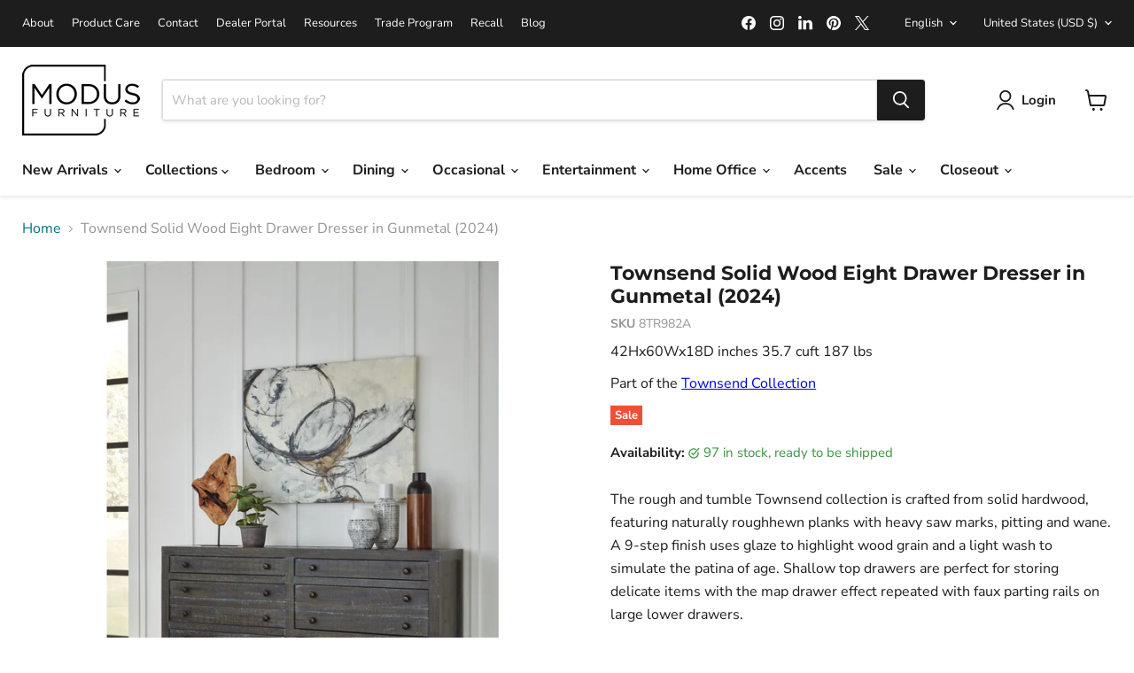

--- FILE ---
content_type: text/html; charset=utf-8
request_url: https://www.modusfurniture.com/products/8tr982a
body_size: 48324
content:
<!doctype html>
<html class="no-js no-touch" lang="en">
  <head>

    
    
    <script 
      id="Cookiebot" 
      src="https://consent.cookiebot.com/uc.js" 
      data-cbid="50d5ac31-e092-413c-9d14-9ebed5d32647" data-blockingmode="auto" 
      type="text/javascript"
      defer
    ></script>

    <!-- Google Tag Manager -->
    <script>(function(w,d,s,l,i){w[l]=w[l]||[];w[l].push({'gtm.start':
    new Date().getTime(),event:'gtm.js'});var f=d.getElementsByTagName(s)[0],
    j=d.createElement(s),dl=l!='dataLayer'?'&l='+l:'';j.async=true;j.src=
    'https://www.googletagmanager.com/gtm.js?id='+i+dl;f.parentNode.insertBefore(j,f);
    })(window,document,'script','dataLayer','GTM-MHGF4KHD');</script>
    <!-- End Google Tag Manager -->
    
  <script>
    window.Store = window.Store || {};
    window.Store.id = 56635523159;
  </script>
    <meta charset="utf-8">
    <meta http-equiv="x-ua-compatible" content="IE=edge">

    <link rel="preconnect" href="https://cdn.shopify.com">
    <link rel="preconnect" href="https://fonts.shopifycdn.com">
    <link rel="preconnect" href="https://v.shopify.com">
    <link rel="preconnect" href="https://cdn.shopifycloud.com">

    <title>Townsend Solid Wood Eight Drawer Dresser in Gunmetal (2024) — Modus Furniture</title>

    
      <meta name="description" content="The rough and tumble Townsend collection is crafted from solid hardwood, featuring naturally roughhewn planks with heavy saw marks, pitting and wane. A 9-step finish uses glaze to highlight wood grain and a light wash to simulate the patina of age. Shallow top drawers are perfect for storing delicate items with the map drawer effect repeated with faux parting rails on large lower drawers.Features:All solid wood construction from kiln dried sengon tekik woodDistressing comes naturally from the milling process and intrinsic features of the timberProprietary finishing process uses dark glaze to highlight the wood grain and a light wash to simulate the patina of ageDiscrete metal-to-metal hook-on side rail fittings for easy assembly and long term durabilityStandard slat system with adjustable center supports designed for use with box spring and mattress, standard 8 inch box spring recommendedFrame-and-panel construction, dowel joinery, and tongue-and-groove joinery ensure structural integrity; all wood is kiln dried for added strength and lasting beautyAll solid wood frame, plywood slatsPlease keep in mind that natural wood must breathe and is affected by environmental conditions. Expect to see shrinkage or expansion and plank movement over time. These are normal occurrences that will not affect the structural integrity of the piece. With proper care, this solid wood furniture product should last for generations">
    

    
  <link rel="shortcut icon" href="//www.modusfurniture.com/cdn/shop/files/favicon1_32px_32x32.png?v=1668020779" type="image/png">


    
      <link rel="canonical" href="https://www.modusfurniture.com/products/8tr982a" />
    

    <meta name="viewport" content="width=device-width">

    
    















<meta property="og:site_name" content="Modus Furniture">
<meta property="og:url" content="https://www.modusfurniture.com/products/8tr982a">
<meta property="og:title" content="Townsend Solid Wood Eight Drawer Dresser in Gunmetal (2024)">
<meta property="og:type" content="website">
<meta property="og:description" content="The rough and tumble Townsend collection is crafted from solid hardwood, featuring naturally roughhewn planks with heavy saw marks, pitting and wane. A 9-step finish uses glaze to highlight wood grain and a light wash to simulate the patina of age. Shallow top drawers are perfect for storing delicate items with the map drawer effect repeated with faux parting rails on large lower drawers.Features:All solid wood construction from kiln dried sengon tekik woodDistressing comes naturally from the milling process and intrinsic features of the timberProprietary finishing process uses dark glaze to highlight the wood grain and a light wash to simulate the patina of ageDiscrete metal-to-metal hook-on side rail fittings for easy assembly and long term durabilityStandard slat system with adjustable center supports designed for use with box spring and mattress, standard 8 inch box spring recommendedFrame-and-panel construction, dowel joinery, and tongue-and-groove joinery ensure structural integrity; all wood is kiln dried for added strength and lasting beautyAll solid wood frame, plywood slatsPlease keep in mind that natural wood must breathe and is affected by environmental conditions. Expect to see shrinkage or expansion and plank movement over time. These are normal occurrences that will not affect the structural integrity of the piece. With proper care, this solid wood furniture product should last for generations">




    
    
    

    
    
    <meta
      property="og:image"
      content="https://www.modusfurniture.com/cdn/shop/files/Modus_Furniture_Townsend_Solid_Wood_Eight_Drawer_Dresser_in_Gunmetal__2024__655450431845_8TR982A_Main_Image_1200x1200.jpg?v=1768882359"
    />
    <meta
      property="og:image:secure_url"
      content="https://www.modusfurniture.com/cdn/shop/files/Modus_Furniture_Townsend_Solid_Wood_Eight_Drawer_Dresser_in_Gunmetal__2024__655450431845_8TR982A_Main_Image_1200x1200.jpg?v=1768882359"
    />
    <meta property="og:image:width" content="1200" />
    <meta property="og:image:height" content="1200" />
    
    
    <meta property="og:image:alt" content="Modus Furniture Townsend Solid Wood Eight Drawer Dresser in Gunmetal (2024) 655450431845 8TR982A Main Image" />
  









  <meta name="twitter:site" content="@ModusFurnUS">








<meta name="twitter:title" content="Townsend Solid Wood Eight Drawer Dresser in Gunmetal (2024)">
<meta name="twitter:description" content="The rough and tumble Townsend collection is crafted from solid hardwood, featuring naturally roughhewn planks with heavy saw marks, pitting and wane. A 9-step finish uses glaze to highlight wood grain and a light wash to simulate the patina of age. Shallow top drawers are perfect for storing delicate items with the map drawer effect repeated with faux parting rails on large lower drawers.Features:All solid wood construction from kiln dried sengon tekik woodDistressing comes naturally from the milling process and intrinsic features of the timberProprietary finishing process uses dark glaze to highlight the wood grain and a light wash to simulate the patina of ageDiscrete metal-to-metal hook-on side rail fittings for easy assembly and long term durabilityStandard slat system with adjustable center supports designed for use with box spring and mattress, standard 8 inch box spring recommendedFrame-and-panel construction, dowel joinery, and tongue-and-groove joinery ensure structural integrity; all wood is kiln dried for added strength and lasting beautyAll solid wood frame, plywood slatsPlease keep in mind that natural wood must breathe and is affected by environmental conditions. Expect to see shrinkage or expansion and plank movement over time. These are normal occurrences that will not affect the structural integrity of the piece. With proper care, this solid wood furniture product should last for generations">


    
    
    
      
      
      <meta name="twitter:card" content="summary">
    
    
    <meta
      property="twitter:image"
      content="https://www.modusfurniture.com/cdn/shop/files/Modus_Furniture_Townsend_Solid_Wood_Eight_Drawer_Dresser_in_Gunmetal__2024__655450431845_8TR982A_Main_Image_1200x1200_crop_center.jpg?v=1768882359"
    />
    <meta property="twitter:image:width" content="1200" />
    <meta property="twitter:image:height" content="1200" />
    
    
    <meta property="twitter:image:alt" content="Modus Furniture Townsend Solid Wood Eight Drawer Dresser in Gunmetal (2024) 655450431845 8TR982A Main Image" />
  



    <link rel="preload" href="//www.modusfurniture.com/cdn/fonts/nunito_sans/nunitosans_n7.25d963ed46da26098ebeab731e90d8802d989fa5.woff2" as="font" crossorigin="anonymous">
    <link rel="preload" as="style" href="//www.modusfurniture.com/cdn/shop/t/20/assets/theme.css?v=8555380519951243291763386169">

    <script>window.performance && window.performance.mark && window.performance.mark('shopify.content_for_header.start');</script><meta name="google-site-verification" content="mof3E6hqVpwkKs8nnM2M3KXWFv2hLqUEsnIpINZJ-Mk">
<meta id="shopify-digital-wallet" name="shopify-digital-wallet" content="/56635523159/digital_wallets/dialog">
<meta name="shopify-checkout-api-token" content="7ce57cafcc2322548e01e2bddafb52cc">
<meta id="in-context-paypal-metadata" data-shop-id="56635523159" data-venmo-supported="false" data-environment="production" data-locale="en_US" data-paypal-v4="true" data-currency="USD">
<link rel="alternate" hreflang="x-default" href="https://www.modusfurniture.com/products/8tr982a">
<link rel="alternate" hreflang="en" href="https://www.modusfurniture.com/products/8tr982a">
<link rel="alternate" hreflang="es" href="https://www.modusfurniture.com/es/products/8tr982a">
<link rel="alternate" hreflang="fr" href="https://www.modusfurniture.com/fr/products/8tr982a">
<link rel="alternate" hreflang="de" href="https://www.modusfurniture.com/de/products/8tr982a">
<link rel="alternate" hreflang="en-CA" href="https://www.modusfurniture.com/en-ca/products/8tr982a">
<link rel="alternate" hreflang="fr-CA" href="https://www.modusfurniture.com/fr-ca/products/8tr982a">
<link rel="alternate" hreflang="en-AU" href="https://www.modusfurniture.com/en-au/products/8tr982a">
<link rel="alternate" hreflang="en-GB" href="https://www.modusfurniture.com/en-gb/products/8tr982a">
<link rel="alternate" hreflang="de-DE" href="https://www.modusfurniture.com/de-de/products/8tr982a">
<link rel="alternate" hreflang="en-DE" href="https://www.modusfurniture.com/en-de/products/8tr982a">
<link rel="alternate" hreflang="en-NZ" href="https://www.modusfurniture.com/en-nz/products/8tr982a">
<link rel="alternate" type="application/json+oembed" href="https://www.modusfurniture.com/products/8tr982a.oembed">
<script async="async" src="/checkouts/internal/preloads.js?locale=en-US"></script>
<link rel="preconnect" href="https://shop.app" crossorigin="anonymous">
<script async="async" src="https://shop.app/checkouts/internal/preloads.js?locale=en-US&shop_id=56635523159" crossorigin="anonymous"></script>
<script id="apple-pay-shop-capabilities" type="application/json">{"shopId":56635523159,"countryCode":"US","currencyCode":"USD","merchantCapabilities":["supports3DS"],"merchantId":"gid:\/\/shopify\/Shop\/56635523159","merchantName":"Modus Furniture","requiredBillingContactFields":["postalAddress","email","phone"],"requiredShippingContactFields":["postalAddress","email","phone"],"shippingType":"shipping","supportedNetworks":["visa","masterCard","amex","discover","elo","jcb"],"total":{"type":"pending","label":"Modus Furniture","amount":"1.00"},"shopifyPaymentsEnabled":true,"supportsSubscriptions":true}</script>
<script id="shopify-features" type="application/json">{"accessToken":"7ce57cafcc2322548e01e2bddafb52cc","betas":["rich-media-storefront-analytics"],"domain":"www.modusfurniture.com","predictiveSearch":true,"shopId":56635523159,"locale":"en"}</script>
<script>var Shopify = Shopify || {};
Shopify.shop = "ae4fad.myshopify.com";
Shopify.locale = "en";
Shopify.currency = {"active":"USD","rate":"1.0"};
Shopify.country = "US";
Shopify.theme = {"name":"Empire-live240311","id":126501912663,"schema_name":"Empire","schema_version":"11.0.0","theme_store_id":838,"role":"main"};
Shopify.theme.handle = "null";
Shopify.theme.style = {"id":null,"handle":null};
Shopify.cdnHost = "www.modusfurniture.com/cdn";
Shopify.routes = Shopify.routes || {};
Shopify.routes.root = "/";</script>
<script type="module">!function(o){(o.Shopify=o.Shopify||{}).modules=!0}(window);</script>
<script>!function(o){function n(){var o=[];function n(){o.push(Array.prototype.slice.apply(arguments))}return n.q=o,n}var t=o.Shopify=o.Shopify||{};t.loadFeatures=n(),t.autoloadFeatures=n()}(window);</script>
<script>
  window.ShopifyPay = window.ShopifyPay || {};
  window.ShopifyPay.apiHost = "shop.app\/pay";
  window.ShopifyPay.redirectState = null;
</script>
<script id="shop-js-analytics" type="application/json">{"pageType":"product"}</script>
<script defer="defer" async type="module" src="//www.modusfurniture.com/cdn/shopifycloud/shop-js/modules/v2/client.init-shop-cart-sync_BT-GjEfc.en.esm.js"></script>
<script defer="defer" async type="module" src="//www.modusfurniture.com/cdn/shopifycloud/shop-js/modules/v2/chunk.common_D58fp_Oc.esm.js"></script>
<script defer="defer" async type="module" src="//www.modusfurniture.com/cdn/shopifycloud/shop-js/modules/v2/chunk.modal_xMitdFEc.esm.js"></script>
<script type="module">
  await import("//www.modusfurniture.com/cdn/shopifycloud/shop-js/modules/v2/client.init-shop-cart-sync_BT-GjEfc.en.esm.js");
await import("//www.modusfurniture.com/cdn/shopifycloud/shop-js/modules/v2/chunk.common_D58fp_Oc.esm.js");
await import("//www.modusfurniture.com/cdn/shopifycloud/shop-js/modules/v2/chunk.modal_xMitdFEc.esm.js");

  window.Shopify.SignInWithShop?.initShopCartSync?.({"fedCMEnabled":true,"windoidEnabled":true});

</script>
<script>
  window.Shopify = window.Shopify || {};
  if (!window.Shopify.featureAssets) window.Shopify.featureAssets = {};
  window.Shopify.featureAssets['shop-js'] = {"shop-cart-sync":["modules/v2/client.shop-cart-sync_DZOKe7Ll.en.esm.js","modules/v2/chunk.common_D58fp_Oc.esm.js","modules/v2/chunk.modal_xMitdFEc.esm.js"],"init-fed-cm":["modules/v2/client.init-fed-cm_B6oLuCjv.en.esm.js","modules/v2/chunk.common_D58fp_Oc.esm.js","modules/v2/chunk.modal_xMitdFEc.esm.js"],"shop-cash-offers":["modules/v2/client.shop-cash-offers_D2sdYoxE.en.esm.js","modules/v2/chunk.common_D58fp_Oc.esm.js","modules/v2/chunk.modal_xMitdFEc.esm.js"],"shop-login-button":["modules/v2/client.shop-login-button_QeVjl5Y3.en.esm.js","modules/v2/chunk.common_D58fp_Oc.esm.js","modules/v2/chunk.modal_xMitdFEc.esm.js"],"pay-button":["modules/v2/client.pay-button_DXTOsIq6.en.esm.js","modules/v2/chunk.common_D58fp_Oc.esm.js","modules/v2/chunk.modal_xMitdFEc.esm.js"],"shop-button":["modules/v2/client.shop-button_DQZHx9pm.en.esm.js","modules/v2/chunk.common_D58fp_Oc.esm.js","modules/v2/chunk.modal_xMitdFEc.esm.js"],"avatar":["modules/v2/client.avatar_BTnouDA3.en.esm.js"],"init-windoid":["modules/v2/client.init-windoid_CR1B-cfM.en.esm.js","modules/v2/chunk.common_D58fp_Oc.esm.js","modules/v2/chunk.modal_xMitdFEc.esm.js"],"init-shop-for-new-customer-accounts":["modules/v2/client.init-shop-for-new-customer-accounts_C_vY_xzh.en.esm.js","modules/v2/client.shop-login-button_QeVjl5Y3.en.esm.js","modules/v2/chunk.common_D58fp_Oc.esm.js","modules/v2/chunk.modal_xMitdFEc.esm.js"],"init-shop-email-lookup-coordinator":["modules/v2/client.init-shop-email-lookup-coordinator_BI7n9ZSv.en.esm.js","modules/v2/chunk.common_D58fp_Oc.esm.js","modules/v2/chunk.modal_xMitdFEc.esm.js"],"init-shop-cart-sync":["modules/v2/client.init-shop-cart-sync_BT-GjEfc.en.esm.js","modules/v2/chunk.common_D58fp_Oc.esm.js","modules/v2/chunk.modal_xMitdFEc.esm.js"],"shop-toast-manager":["modules/v2/client.shop-toast-manager_DiYdP3xc.en.esm.js","modules/v2/chunk.common_D58fp_Oc.esm.js","modules/v2/chunk.modal_xMitdFEc.esm.js"],"init-customer-accounts":["modules/v2/client.init-customer-accounts_D9ZNqS-Q.en.esm.js","modules/v2/client.shop-login-button_QeVjl5Y3.en.esm.js","modules/v2/chunk.common_D58fp_Oc.esm.js","modules/v2/chunk.modal_xMitdFEc.esm.js"],"init-customer-accounts-sign-up":["modules/v2/client.init-customer-accounts-sign-up_iGw4briv.en.esm.js","modules/v2/client.shop-login-button_QeVjl5Y3.en.esm.js","modules/v2/chunk.common_D58fp_Oc.esm.js","modules/v2/chunk.modal_xMitdFEc.esm.js"],"shop-follow-button":["modules/v2/client.shop-follow-button_CqMgW2wH.en.esm.js","modules/v2/chunk.common_D58fp_Oc.esm.js","modules/v2/chunk.modal_xMitdFEc.esm.js"],"checkout-modal":["modules/v2/client.checkout-modal_xHeaAweL.en.esm.js","modules/v2/chunk.common_D58fp_Oc.esm.js","modules/v2/chunk.modal_xMitdFEc.esm.js"],"shop-login":["modules/v2/client.shop-login_D91U-Q7h.en.esm.js","modules/v2/chunk.common_D58fp_Oc.esm.js","modules/v2/chunk.modal_xMitdFEc.esm.js"],"lead-capture":["modules/v2/client.lead-capture_BJmE1dJe.en.esm.js","modules/v2/chunk.common_D58fp_Oc.esm.js","modules/v2/chunk.modal_xMitdFEc.esm.js"],"payment-terms":["modules/v2/client.payment-terms_Ci9AEqFq.en.esm.js","modules/v2/chunk.common_D58fp_Oc.esm.js","modules/v2/chunk.modal_xMitdFEc.esm.js"]};
</script>
<script id="__st">var __st={"a":56635523159,"offset":-28800,"reqid":"bc35bae6-2593-4b31-89a7-3eef5abec3cc-1769156877","pageurl":"www.modusfurniture.com\/products\/8tr982a","u":"10ef85aba180","p":"product","rtyp":"product","rid":6895823814743};</script>
<script>window.ShopifyPaypalV4VisibilityTracking = true;</script>
<script id="captcha-bootstrap">!function(){'use strict';const t='contact',e='account',n='new_comment',o=[[t,t],['blogs',n],['comments',n],[t,'customer']],c=[[e,'customer_login'],[e,'guest_login'],[e,'recover_customer_password'],[e,'create_customer']],r=t=>t.map((([t,e])=>`form[action*='/${t}']:not([data-nocaptcha='true']) input[name='form_type'][value='${e}']`)).join(','),a=t=>()=>t?[...document.querySelectorAll(t)].map((t=>t.form)):[];function s(){const t=[...o],e=r(t);return a(e)}const i='password',u='form_key',d=['recaptcha-v3-token','g-recaptcha-response','h-captcha-response',i],f=()=>{try{return window.sessionStorage}catch{return}},m='__shopify_v',_=t=>t.elements[u];function p(t,e,n=!1){try{const o=window.sessionStorage,c=JSON.parse(o.getItem(e)),{data:r}=function(t){const{data:e,action:n}=t;return t[m]||n?{data:e,action:n}:{data:t,action:n}}(c);for(const[e,n]of Object.entries(r))t.elements[e]&&(t.elements[e].value=n);n&&o.removeItem(e)}catch(o){console.error('form repopulation failed',{error:o})}}const l='form_type',E='cptcha';function T(t){t.dataset[E]=!0}const w=window,h=w.document,L='Shopify',v='ce_forms',y='captcha';let A=!1;((t,e)=>{const n=(g='f06e6c50-85a8-45c8-87d0-21a2b65856fe',I='https://cdn.shopify.com/shopifycloud/storefront-forms-hcaptcha/ce_storefront_forms_captcha_hcaptcha.v1.5.2.iife.js',D={infoText:'Protected by hCaptcha',privacyText:'Privacy',termsText:'Terms'},(t,e,n)=>{const o=w[L][v],c=o.bindForm;if(c)return c(t,g,e,D).then(n);var r;o.q.push([[t,g,e,D],n]),r=I,A||(h.body.append(Object.assign(h.createElement('script'),{id:'captcha-provider',async:!0,src:r})),A=!0)});var g,I,D;w[L]=w[L]||{},w[L][v]=w[L][v]||{},w[L][v].q=[],w[L][y]=w[L][y]||{},w[L][y].protect=function(t,e){n(t,void 0,e),T(t)},Object.freeze(w[L][y]),function(t,e,n,w,h,L){const[v,y,A,g]=function(t,e,n){const i=e?o:[],u=t?c:[],d=[...i,...u],f=r(d),m=r(i),_=r(d.filter((([t,e])=>n.includes(e))));return[a(f),a(m),a(_),s()]}(w,h,L),I=t=>{const e=t.target;return e instanceof HTMLFormElement?e:e&&e.form},D=t=>v().includes(t);t.addEventListener('submit',(t=>{const e=I(t);if(!e)return;const n=D(e)&&!e.dataset.hcaptchaBound&&!e.dataset.recaptchaBound,o=_(e),c=g().includes(e)&&(!o||!o.value);(n||c)&&t.preventDefault(),c&&!n&&(function(t){try{if(!f())return;!function(t){const e=f();if(!e)return;const n=_(t);if(!n)return;const o=n.value;o&&e.removeItem(o)}(t);const e=Array.from(Array(32),(()=>Math.random().toString(36)[2])).join('');!function(t,e){_(t)||t.append(Object.assign(document.createElement('input'),{type:'hidden',name:u})),t.elements[u].value=e}(t,e),function(t,e){const n=f();if(!n)return;const o=[...t.querySelectorAll(`input[type='${i}']`)].map((({name:t})=>t)),c=[...d,...o],r={};for(const[a,s]of new FormData(t).entries())c.includes(a)||(r[a]=s);n.setItem(e,JSON.stringify({[m]:1,action:t.action,data:r}))}(t,e)}catch(e){console.error('failed to persist form',e)}}(e),e.submit())}));const S=(t,e)=>{t&&!t.dataset[E]&&(n(t,e.some((e=>e===t))),T(t))};for(const o of['focusin','change'])t.addEventListener(o,(t=>{const e=I(t);D(e)&&S(e,y())}));const B=e.get('form_key'),M=e.get(l),P=B&&M;t.addEventListener('DOMContentLoaded',(()=>{const t=y();if(P)for(const e of t)e.elements[l].value===M&&p(e,B);[...new Set([...A(),...v().filter((t=>'true'===t.dataset.shopifyCaptcha))])].forEach((e=>S(e,t)))}))}(h,new URLSearchParams(w.location.search),n,t,e,['guest_login'])})(!0,!0)}();</script>
<script integrity="sha256-4kQ18oKyAcykRKYeNunJcIwy7WH5gtpwJnB7kiuLZ1E=" data-source-attribution="shopify.loadfeatures" defer="defer" src="//www.modusfurniture.com/cdn/shopifycloud/storefront/assets/storefront/load_feature-a0a9edcb.js" crossorigin="anonymous"></script>
<script crossorigin="anonymous" defer="defer" src="//www.modusfurniture.com/cdn/shopifycloud/storefront/assets/shopify_pay/storefront-65b4c6d7.js?v=20250812"></script>
<script data-source-attribution="shopify.dynamic_checkout.dynamic.init">var Shopify=Shopify||{};Shopify.PaymentButton=Shopify.PaymentButton||{isStorefrontPortableWallets:!0,init:function(){window.Shopify.PaymentButton.init=function(){};var t=document.createElement("script");t.src="https://www.modusfurniture.com/cdn/shopifycloud/portable-wallets/latest/portable-wallets.en.js",t.type="module",document.head.appendChild(t)}};
</script>
<script data-source-attribution="shopify.dynamic_checkout.buyer_consent">
  function portableWalletsHideBuyerConsent(e){var t=document.getElementById("shopify-buyer-consent"),n=document.getElementById("shopify-subscription-policy-button");t&&n&&(t.classList.add("hidden"),t.setAttribute("aria-hidden","true"),n.removeEventListener("click",e))}function portableWalletsShowBuyerConsent(e){var t=document.getElementById("shopify-buyer-consent"),n=document.getElementById("shopify-subscription-policy-button");t&&n&&(t.classList.remove("hidden"),t.removeAttribute("aria-hidden"),n.addEventListener("click",e))}window.Shopify?.PaymentButton&&(window.Shopify.PaymentButton.hideBuyerConsent=portableWalletsHideBuyerConsent,window.Shopify.PaymentButton.showBuyerConsent=portableWalletsShowBuyerConsent);
</script>
<script data-source-attribution="shopify.dynamic_checkout.cart.bootstrap">document.addEventListener("DOMContentLoaded",(function(){function t(){return document.querySelector("shopify-accelerated-checkout-cart, shopify-accelerated-checkout")}if(t())Shopify.PaymentButton.init();else{new MutationObserver((function(e,n){t()&&(Shopify.PaymentButton.init(),n.disconnect())})).observe(document.body,{childList:!0,subtree:!0})}}));
</script>
<link id="shopify-accelerated-checkout-styles" rel="stylesheet" media="screen" href="https://www.modusfurniture.com/cdn/shopifycloud/portable-wallets/latest/accelerated-checkout-backwards-compat.css" crossorigin="anonymous">
<style id="shopify-accelerated-checkout-cart">
        #shopify-buyer-consent {
  margin-top: 1em;
  display: inline-block;
  width: 100%;
}

#shopify-buyer-consent.hidden {
  display: none;
}

#shopify-subscription-policy-button {
  background: none;
  border: none;
  padding: 0;
  text-decoration: underline;
  font-size: inherit;
  cursor: pointer;
}

#shopify-subscription-policy-button::before {
  box-shadow: none;
}

      </style>

<script>window.performance && window.performance.mark && window.performance.mark('shopify.content_for_header.end');</script>
     <script>
function feedback() {
  const p = window.Shopify.customerPrivacy;
  console.log(`Tracking ${p.userCanBeTracked() ? "en" : "dis"}abled`);
}
window.Shopify.loadFeatures(
  [
    {
      name: "consent-tracking-api",
      version: "0.1",
    },
  ],
  function (error) {
    if (error) throw error;
    if ("Cookiebot" in window)
      window.Shopify.customerPrivacy.setTrackingConsent({
        "analytics": false,
        "marketing": false,
        "preferences": false,
        "sale_of_data": false,
      }, () => console.log("Awaiting consent")
    );
  }
);

window.addEventListener("CookiebotOnConsentReady", function () {
  const C = Cookiebot.consent,
      existConsentShopify = setInterval(function () {
        if (window.Shopify.customerPrivacy) {
          clearInterval(existConsentShopify);
          window.Shopify.customerPrivacy.setTrackingConsent({
            "analytics": C["statistics"],
            "marketing": C["marketing"],
            "preferences": C["preferences"],
            "sale_of_data": C["marketing"],
          }, () => console.log("Consent captured"))
        }
      }, 100);
});
</script>

    <link href="//www.modusfurniture.com/cdn/shop/t/20/assets/theme.css?v=8555380519951243291763386169" rel="stylesheet" type="text/css" media="all" />

    

    
    <script>
      window.Theme = window.Theme || {};
      window.Theme.version = '11.0.0';
      window.Theme.name = 'Empire';
      window.Theme.routes = {
        "root_url": "/",
        "account_url": "/account",
        "account_login_url": "/account/login",
        "account_logout_url": "/account/logout",
        "account_register_url": "/account/register",
        "account_addresses_url": "/account/addresses",
        "collections_url": "/collections",
        "all_products_collection_url": "/collections/all",
        "search_url": "/search",
        "predictive_search_url": "/search/suggest",
        "cart_url": "/cart",
        "cart_add_url": "/cart/add",
        "cart_change_url": "/cart/change",
        "cart_clear_url": "/cart/clear",
        "product_recommendations_url": "/recommendations/products",
      };
    </script>
    

    <script type="text/javascript">HuraScriptCountryBlocker=function($){var appendCSS='';appendCSS+='<style>';appendCSS+='.hura-popup-modal{display:none;position:fixed;z-index:9999999;left:0;top:0;width:100%;height:100%;overflow:auto;background-color:rgba(0,0,0,1)}';appendCSS+='.hura-popup-modal .hura-popup-modal-content{background-color:#fefefe;margin:15% auto;padding:20px;border:1px solid #888;max-width:470px;position:relative}';appendCSS+='.hura-popup-modal .hura-popup-close{color:#aaa;float:right;font-size:28px;font-weight:700}';appendCSS+='.hura-popup-modal .hura-popup-close:hover,.hura-popup-close:focus{color:#000;text-decoration:none;cursor:pointer}';appendCSS+='.hura-popup-modal .hura-popup-title{text-align:center}';appendCSS+='.hura-popup-modal .hura-popup-subtitle{text-align:center}';appendCSS+='.hura-popup-modal .hura-popup-confirm-btn{width:100%;text-align:center}';appendCSS+='.hura-popup-modal .hura-popup-confirm-btn button{width:40%;padding:.4em .6em;border:none;border-radius:.25em;text-decoration:none;text-transform:uppercase;text-rendering:optimizeLegibility;background:#000;color:#fff;cursor:pointer}';appendCSS+='.hura-popup-modal .hura-credit{position:absolute;bottom:-40px;right:0;font-size:11px;margin: 0 0 20px 0;color: rgb(255, 255, 255);font-style:italic;}';appendCSS+='.hura-popup-modal .hura-credit a{color: rgb(255, 228, 0);}';appendCSS+='body {height: 100%;overflow-y: hidden;}';appendCSS+='</style>';var appendHTML='';appendHTML+='<div id="hura-country-blocker-popup" class="hura-popup-modal">';appendHTML+='<div class="hura-popup-modal-content">';appendHTML+='<div class="hura-popup-form-wapper">';appendHTML+='<h2 class="hura-popup-title">Access Denied</h2>';appendHTML+='<p class="hura-popup-subtitle">You don\'t have permission to access "http://www.modusfurniture.com/?" on this server.</p>';appendHTML+='</div>';appendHTML+='<p class="hura-credit">Powered by <a href="https://www.huratips.com" target="_blank">HuraTips.Com</a></p>';appendHTML+='</div>';appendHTML+='</div>';$.get('https://www.cloudflare.com/cdn-cgi/trace').done(function(data){var country_code=data.replace(/(\r\n|\n|\r)/gm,"").split('loc=');country_code=country_code[1].split('tls=');country_code=country_code[0];var blocked_countries="CN,HK,IN,KP,KR,MY,RU,SG,TW";blocked_countries=blocked_countries.split(",");if(blocked_countries.includes(country_code)){try{window.stop();}
catch(exception){document.execCommand('Stop');}
$('head').append(appendCSS);$('body').append(appendHTML);$("#hura-country-blocker-popup").show();}});}
var jqHuraScript=document.createElement('script');jqHuraScript.setAttribute("src","https://ajax.googleapis.com/ajax/libs/jquery/3.1.0/jquery.min.js");jqHuraScript.setAttribute("type","text/javascript");if(jqHuraScript.readyState){jqHuraScript.onreadystatechange=function(){if(this.readyState=='loaded'||this.readyState=='complete'){HuraScriptCountryBlocker(jQuery.noConflict(true));}};}
else{jqHuraScript.onload=function(){HuraScriptCountryBlocker(jQuery.noConflict(true));};}
var d=document.getElementsByTagName("head")[0]||document.documentElement;d.appendChild(jqHuraScript);</script>

    
    <script defer type="text/javascript" src="https://cdn.mazing.link/mzg-in.js"></script>
  <link href="https://monorail-edge.shopifysvc.com" rel="dns-prefetch">
<script>(function(){if ("sendBeacon" in navigator && "performance" in window) {try {var session_token_from_headers = performance.getEntriesByType('navigation')[0].serverTiming.find(x => x.name == '_s').description;} catch {var session_token_from_headers = undefined;}var session_cookie_matches = document.cookie.match(/_shopify_s=([^;]*)/);var session_token_from_cookie = session_cookie_matches && session_cookie_matches.length === 2 ? session_cookie_matches[1] : "";var session_token = session_token_from_headers || session_token_from_cookie || "";function handle_abandonment_event(e) {var entries = performance.getEntries().filter(function(entry) {return /monorail-edge.shopifysvc.com/.test(entry.name);});if (!window.abandonment_tracked && entries.length === 0) {window.abandonment_tracked = true;var currentMs = Date.now();var navigation_start = performance.timing.navigationStart;var payload = {shop_id: 56635523159,url: window.location.href,navigation_start,duration: currentMs - navigation_start,session_token,page_type: "product"};window.navigator.sendBeacon("https://monorail-edge.shopifysvc.com/v1/produce", JSON.stringify({schema_id: "online_store_buyer_site_abandonment/1.1",payload: payload,metadata: {event_created_at_ms: currentMs,event_sent_at_ms: currentMs}}));}}window.addEventListener('pagehide', handle_abandonment_event);}}());</script>
<script id="web-pixels-manager-setup">(function e(e,d,r,n,o){if(void 0===o&&(o={}),!Boolean(null===(a=null===(i=window.Shopify)||void 0===i?void 0:i.analytics)||void 0===a?void 0:a.replayQueue)){var i,a;window.Shopify=window.Shopify||{};var t=window.Shopify;t.analytics=t.analytics||{};var s=t.analytics;s.replayQueue=[],s.publish=function(e,d,r){return s.replayQueue.push([e,d,r]),!0};try{self.performance.mark("wpm:start")}catch(e){}var l=function(){var e={modern:/Edge?\/(1{2}[4-9]|1[2-9]\d|[2-9]\d{2}|\d{4,})\.\d+(\.\d+|)|Firefox\/(1{2}[4-9]|1[2-9]\d|[2-9]\d{2}|\d{4,})\.\d+(\.\d+|)|Chrom(ium|e)\/(9{2}|\d{3,})\.\d+(\.\d+|)|(Maci|X1{2}).+ Version\/(15\.\d+|(1[6-9]|[2-9]\d|\d{3,})\.\d+)([,.]\d+|)( \(\w+\)|)( Mobile\/\w+|) Safari\/|Chrome.+OPR\/(9{2}|\d{3,})\.\d+\.\d+|(CPU[ +]OS|iPhone[ +]OS|CPU[ +]iPhone|CPU IPhone OS|CPU iPad OS)[ +]+(15[._]\d+|(1[6-9]|[2-9]\d|\d{3,})[._]\d+)([._]\d+|)|Android:?[ /-](13[3-9]|1[4-9]\d|[2-9]\d{2}|\d{4,})(\.\d+|)(\.\d+|)|Android.+Firefox\/(13[5-9]|1[4-9]\d|[2-9]\d{2}|\d{4,})\.\d+(\.\d+|)|Android.+Chrom(ium|e)\/(13[3-9]|1[4-9]\d|[2-9]\d{2}|\d{4,})\.\d+(\.\d+|)|SamsungBrowser\/([2-9]\d|\d{3,})\.\d+/,legacy:/Edge?\/(1[6-9]|[2-9]\d|\d{3,})\.\d+(\.\d+|)|Firefox\/(5[4-9]|[6-9]\d|\d{3,})\.\d+(\.\d+|)|Chrom(ium|e)\/(5[1-9]|[6-9]\d|\d{3,})\.\d+(\.\d+|)([\d.]+$|.*Safari\/(?![\d.]+ Edge\/[\d.]+$))|(Maci|X1{2}).+ Version\/(10\.\d+|(1[1-9]|[2-9]\d|\d{3,})\.\d+)([,.]\d+|)( \(\w+\)|)( Mobile\/\w+|) Safari\/|Chrome.+OPR\/(3[89]|[4-9]\d|\d{3,})\.\d+\.\d+|(CPU[ +]OS|iPhone[ +]OS|CPU[ +]iPhone|CPU IPhone OS|CPU iPad OS)[ +]+(10[._]\d+|(1[1-9]|[2-9]\d|\d{3,})[._]\d+)([._]\d+|)|Android:?[ /-](13[3-9]|1[4-9]\d|[2-9]\d{2}|\d{4,})(\.\d+|)(\.\d+|)|Mobile Safari.+OPR\/([89]\d|\d{3,})\.\d+\.\d+|Android.+Firefox\/(13[5-9]|1[4-9]\d|[2-9]\d{2}|\d{4,})\.\d+(\.\d+|)|Android.+Chrom(ium|e)\/(13[3-9]|1[4-9]\d|[2-9]\d{2}|\d{4,})\.\d+(\.\d+|)|Android.+(UC? ?Browser|UCWEB|U3)[ /]?(15\.([5-9]|\d{2,})|(1[6-9]|[2-9]\d|\d{3,})\.\d+)\.\d+|SamsungBrowser\/(5\.\d+|([6-9]|\d{2,})\.\d+)|Android.+MQ{2}Browser\/(14(\.(9|\d{2,})|)|(1[5-9]|[2-9]\d|\d{3,})(\.\d+|))(\.\d+|)|K[Aa][Ii]OS\/(3\.\d+|([4-9]|\d{2,})\.\d+)(\.\d+|)/},d=e.modern,r=e.legacy,n=navigator.userAgent;return n.match(d)?"modern":n.match(r)?"legacy":"unknown"}(),u="modern"===l?"modern":"legacy",c=(null!=n?n:{modern:"",legacy:""})[u],f=function(e){return[e.baseUrl,"/wpm","/b",e.hashVersion,"modern"===e.buildTarget?"m":"l",".js"].join("")}({baseUrl:d,hashVersion:r,buildTarget:u}),m=function(e){var d=e.version,r=e.bundleTarget,n=e.surface,o=e.pageUrl,i=e.monorailEndpoint;return{emit:function(e){var a=e.status,t=e.errorMsg,s=(new Date).getTime(),l=JSON.stringify({metadata:{event_sent_at_ms:s},events:[{schema_id:"web_pixels_manager_load/3.1",payload:{version:d,bundle_target:r,page_url:o,status:a,surface:n,error_msg:t},metadata:{event_created_at_ms:s}}]});if(!i)return console&&console.warn&&console.warn("[Web Pixels Manager] No Monorail endpoint provided, skipping logging."),!1;try{return self.navigator.sendBeacon.bind(self.navigator)(i,l)}catch(e){}var u=new XMLHttpRequest;try{return u.open("POST",i,!0),u.setRequestHeader("Content-Type","text/plain"),u.send(l),!0}catch(e){return console&&console.warn&&console.warn("[Web Pixels Manager] Got an unhandled error while logging to Monorail."),!1}}}}({version:r,bundleTarget:l,surface:e.surface,pageUrl:self.location.href,monorailEndpoint:e.monorailEndpoint});try{o.browserTarget=l,function(e){var d=e.src,r=e.async,n=void 0===r||r,o=e.onload,i=e.onerror,a=e.sri,t=e.scriptDataAttributes,s=void 0===t?{}:t,l=document.createElement("script"),u=document.querySelector("head"),c=document.querySelector("body");if(l.async=n,l.src=d,a&&(l.integrity=a,l.crossOrigin="anonymous"),s)for(var f in s)if(Object.prototype.hasOwnProperty.call(s,f))try{l.dataset[f]=s[f]}catch(e){}if(o&&l.addEventListener("load",o),i&&l.addEventListener("error",i),u)u.appendChild(l);else{if(!c)throw new Error("Did not find a head or body element to append the script");c.appendChild(l)}}({src:f,async:!0,onload:function(){if(!function(){var e,d;return Boolean(null===(d=null===(e=window.Shopify)||void 0===e?void 0:e.analytics)||void 0===d?void 0:d.initialized)}()){var d=window.webPixelsManager.init(e)||void 0;if(d){var r=window.Shopify.analytics;r.replayQueue.forEach((function(e){var r=e[0],n=e[1],o=e[2];d.publishCustomEvent(r,n,o)})),r.replayQueue=[],r.publish=d.publishCustomEvent,r.visitor=d.visitor,r.initialized=!0}}},onerror:function(){return m.emit({status:"failed",errorMsg:"".concat(f," has failed to load")})},sri:function(e){var d=/^sha384-[A-Za-z0-9+/=]+$/;return"string"==typeof e&&d.test(e)}(c)?c:"",scriptDataAttributes:o}),m.emit({status:"loading"})}catch(e){m.emit({status:"failed",errorMsg:(null==e?void 0:e.message)||"Unknown error"})}}})({shopId: 56635523159,storefrontBaseUrl: "https://www.modusfurniture.com",extensionsBaseUrl: "https://extensions.shopifycdn.com/cdn/shopifycloud/web-pixels-manager",monorailEndpoint: "https://monorail-edge.shopifysvc.com/unstable/produce_batch",surface: "storefront-renderer",enabledBetaFlags: ["2dca8a86"],webPixelsConfigList: [{"id":"347603031","configuration":"{\"config\":\"{\\\"pixel_id\\\":\\\"G-Y13FYWCZX8\\\",\\\"target_country\\\":\\\"US\\\",\\\"gtag_events\\\":[{\\\"type\\\":\\\"begin_checkout\\\",\\\"action_label\\\":\\\"G-Y13FYWCZX8\\\"},{\\\"type\\\":\\\"search\\\",\\\"action_label\\\":\\\"G-Y13FYWCZX8\\\"},{\\\"type\\\":\\\"view_item\\\",\\\"action_label\\\":\\\"G-Y13FYWCZX8\\\"},{\\\"type\\\":\\\"purchase\\\",\\\"action_label\\\":\\\"G-Y13FYWCZX8\\\"},{\\\"type\\\":\\\"page_view\\\",\\\"action_label\\\":\\\"G-Y13FYWCZX8\\\"},{\\\"type\\\":\\\"add_payment_info\\\",\\\"action_label\\\":\\\"G-Y13FYWCZX8\\\"},{\\\"type\\\":\\\"add_to_cart\\\",\\\"action_label\\\":\\\"G-Y13FYWCZX8\\\"}],\\\"enable_monitoring_mode\\\":false}\"}","eventPayloadVersion":"v1","runtimeContext":"OPEN","scriptVersion":"b2a88bafab3e21179ed38636efcd8a93","type":"APP","apiClientId":1780363,"privacyPurposes":[],"dataSharingAdjustments":{"protectedCustomerApprovalScopes":["read_customer_address","read_customer_email","read_customer_name","read_customer_personal_data","read_customer_phone"]}},{"id":"shopify-app-pixel","configuration":"{}","eventPayloadVersion":"v1","runtimeContext":"STRICT","scriptVersion":"0450","apiClientId":"shopify-pixel","type":"APP","privacyPurposes":["ANALYTICS","MARKETING"]},{"id":"shopify-custom-pixel","eventPayloadVersion":"v1","runtimeContext":"LAX","scriptVersion":"0450","apiClientId":"shopify-pixel","type":"CUSTOM","privacyPurposes":["ANALYTICS","MARKETING"]}],isMerchantRequest: false,initData: {"shop":{"name":"Modus Furniture","paymentSettings":{"currencyCode":"USD"},"myshopifyDomain":"ae4fad.myshopify.com","countryCode":"US","storefrontUrl":"https:\/\/www.modusfurniture.com"},"customer":null,"cart":null,"checkout":null,"productVariants":[{"price":{"amount":489.0,"currencyCode":"USD"},"product":{"title":"Townsend Solid Wood Eight Drawer Dresser in Gunmetal (2024)","vendor":"Modus Furniture","id":"6895823814743","untranslatedTitle":"Townsend Solid Wood Eight Drawer Dresser in Gunmetal (2024)","url":"\/products\/8tr982a","type":"Furniture \u003e Cabinets \u0026 Storage \u003e Dressers"},"id":"40218620559447","image":{"src":"\/\/www.modusfurniture.com\/cdn\/shop\/files\/Modus_Furniture_Townsend_Solid_Wood_Eight_Drawer_Dresser_in_Gunmetal__2024__655450431845_8TR982A_Main_Image.jpg?v=1768882359"},"sku":"8TR982A","title":"Default Title","untranslatedTitle":"Default Title"}],"purchasingCompany":null},},"https://www.modusfurniture.com/cdn","fcfee988w5aeb613cpc8e4bc33m6693e112",{"modern":"","legacy":""},{"shopId":"56635523159","storefrontBaseUrl":"https:\/\/www.modusfurniture.com","extensionBaseUrl":"https:\/\/extensions.shopifycdn.com\/cdn\/shopifycloud\/web-pixels-manager","surface":"storefront-renderer","enabledBetaFlags":"[\"2dca8a86\"]","isMerchantRequest":"false","hashVersion":"fcfee988w5aeb613cpc8e4bc33m6693e112","publish":"custom","events":"[[\"page_viewed\",{}],[\"product_viewed\",{\"productVariant\":{\"price\":{\"amount\":489.0,\"currencyCode\":\"USD\"},\"product\":{\"title\":\"Townsend Solid Wood Eight Drawer Dresser in Gunmetal (2024)\",\"vendor\":\"Modus Furniture\",\"id\":\"6895823814743\",\"untranslatedTitle\":\"Townsend Solid Wood Eight Drawer Dresser in Gunmetal (2024)\",\"url\":\"\/products\/8tr982a\",\"type\":\"Furniture \u003e Cabinets \u0026 Storage \u003e Dressers\"},\"id\":\"40218620559447\",\"image\":{\"src\":\"\/\/www.modusfurniture.com\/cdn\/shop\/files\/Modus_Furniture_Townsend_Solid_Wood_Eight_Drawer_Dresser_in_Gunmetal__2024__655450431845_8TR982A_Main_Image.jpg?v=1768882359\"},\"sku\":\"8TR982A\",\"title\":\"Default Title\",\"untranslatedTitle\":\"Default Title\"}}]]"});</script><script>
  window.ShopifyAnalytics = window.ShopifyAnalytics || {};
  window.ShopifyAnalytics.meta = window.ShopifyAnalytics.meta || {};
  window.ShopifyAnalytics.meta.currency = 'USD';
  var meta = {"product":{"id":6895823814743,"gid":"gid:\/\/shopify\/Product\/6895823814743","vendor":"Modus Furniture","type":"Furniture \u003e Cabinets \u0026 Storage \u003e Dressers","handle":"8tr982a","variants":[{"id":40218620559447,"price":48900,"name":"Townsend Solid Wood Eight Drawer Dresser in Gunmetal (2024)","public_title":null,"sku":"8TR982A"}],"remote":false},"page":{"pageType":"product","resourceType":"product","resourceId":6895823814743,"requestId":"bc35bae6-2593-4b31-89a7-3eef5abec3cc-1769156877"}};
  for (var attr in meta) {
    window.ShopifyAnalytics.meta[attr] = meta[attr];
  }
</script>
<script class="analytics">
  (function () {
    var customDocumentWrite = function(content) {
      var jquery = null;

      if (window.jQuery) {
        jquery = window.jQuery;
      } else if (window.Checkout && window.Checkout.$) {
        jquery = window.Checkout.$;
      }

      if (jquery) {
        jquery('body').append(content);
      }
    };

    var hasLoggedConversion = function(token) {
      if (token) {
        return document.cookie.indexOf('loggedConversion=' + token) !== -1;
      }
      return false;
    }

    var setCookieIfConversion = function(token) {
      if (token) {
        var twoMonthsFromNow = new Date(Date.now());
        twoMonthsFromNow.setMonth(twoMonthsFromNow.getMonth() + 2);

        document.cookie = 'loggedConversion=' + token + '; expires=' + twoMonthsFromNow;
      }
    }

    var trekkie = window.ShopifyAnalytics.lib = window.trekkie = window.trekkie || [];
    if (trekkie.integrations) {
      return;
    }
    trekkie.methods = [
      'identify',
      'page',
      'ready',
      'track',
      'trackForm',
      'trackLink'
    ];
    trekkie.factory = function(method) {
      return function() {
        var args = Array.prototype.slice.call(arguments);
        args.unshift(method);
        trekkie.push(args);
        return trekkie;
      };
    };
    for (var i = 0; i < trekkie.methods.length; i++) {
      var key = trekkie.methods[i];
      trekkie[key] = trekkie.factory(key);
    }
    trekkie.load = function(config) {
      trekkie.config = config || {};
      trekkie.config.initialDocumentCookie = document.cookie;
      var first = document.getElementsByTagName('script')[0];
      var script = document.createElement('script');
      script.type = 'text/javascript';
      script.onerror = function(e) {
        var scriptFallback = document.createElement('script');
        scriptFallback.type = 'text/javascript';
        scriptFallback.onerror = function(error) {
                var Monorail = {
      produce: function produce(monorailDomain, schemaId, payload) {
        var currentMs = new Date().getTime();
        var event = {
          schema_id: schemaId,
          payload: payload,
          metadata: {
            event_created_at_ms: currentMs,
            event_sent_at_ms: currentMs
          }
        };
        return Monorail.sendRequest("https://" + monorailDomain + "/v1/produce", JSON.stringify(event));
      },
      sendRequest: function sendRequest(endpointUrl, payload) {
        // Try the sendBeacon API
        if (window && window.navigator && typeof window.navigator.sendBeacon === 'function' && typeof window.Blob === 'function' && !Monorail.isIos12()) {
          var blobData = new window.Blob([payload], {
            type: 'text/plain'
          });

          if (window.navigator.sendBeacon(endpointUrl, blobData)) {
            return true;
          } // sendBeacon was not successful

        } // XHR beacon

        var xhr = new XMLHttpRequest();

        try {
          xhr.open('POST', endpointUrl);
          xhr.setRequestHeader('Content-Type', 'text/plain');
          xhr.send(payload);
        } catch (e) {
          console.log(e);
        }

        return false;
      },
      isIos12: function isIos12() {
        return window.navigator.userAgent.lastIndexOf('iPhone; CPU iPhone OS 12_') !== -1 || window.navigator.userAgent.lastIndexOf('iPad; CPU OS 12_') !== -1;
      }
    };
    Monorail.produce('monorail-edge.shopifysvc.com',
      'trekkie_storefront_load_errors/1.1',
      {shop_id: 56635523159,
      theme_id: 126501912663,
      app_name: "storefront",
      context_url: window.location.href,
      source_url: "//www.modusfurniture.com/cdn/s/trekkie.storefront.8d95595f799fbf7e1d32231b9a28fd43b70c67d3.min.js"});

        };
        scriptFallback.async = true;
        scriptFallback.src = '//www.modusfurniture.com/cdn/s/trekkie.storefront.8d95595f799fbf7e1d32231b9a28fd43b70c67d3.min.js';
        first.parentNode.insertBefore(scriptFallback, first);
      };
      script.async = true;
      script.src = '//www.modusfurniture.com/cdn/s/trekkie.storefront.8d95595f799fbf7e1d32231b9a28fd43b70c67d3.min.js';
      first.parentNode.insertBefore(script, first);
    };
    trekkie.load(
      {"Trekkie":{"appName":"storefront","development":false,"defaultAttributes":{"shopId":56635523159,"isMerchantRequest":null,"themeId":126501912663,"themeCityHash":"12911497530040296584","contentLanguage":"en","currency":"USD","eventMetadataId":"48837bed-c371-4d92-bc44-6b2ce5bd0561"},"isServerSideCookieWritingEnabled":true,"monorailRegion":"shop_domain","enabledBetaFlags":["65f19447"]},"Session Attribution":{},"S2S":{"facebookCapiEnabled":false,"source":"trekkie-storefront-renderer","apiClientId":580111}}
    );

    var loaded = false;
    trekkie.ready(function() {
      if (loaded) return;
      loaded = true;

      window.ShopifyAnalytics.lib = window.trekkie;

      var originalDocumentWrite = document.write;
      document.write = customDocumentWrite;
      try { window.ShopifyAnalytics.merchantGoogleAnalytics.call(this); } catch(error) {};
      document.write = originalDocumentWrite;

      window.ShopifyAnalytics.lib.page(null,{"pageType":"product","resourceType":"product","resourceId":6895823814743,"requestId":"bc35bae6-2593-4b31-89a7-3eef5abec3cc-1769156877","shopifyEmitted":true});

      var match = window.location.pathname.match(/checkouts\/(.+)\/(thank_you|post_purchase)/)
      var token = match? match[1]: undefined;
      if (!hasLoggedConversion(token)) {
        setCookieIfConversion(token);
        window.ShopifyAnalytics.lib.track("Viewed Product",{"currency":"USD","variantId":40218620559447,"productId":6895823814743,"productGid":"gid:\/\/shopify\/Product\/6895823814743","name":"Townsend Solid Wood Eight Drawer Dresser in Gunmetal (2024)","price":"489.00","sku":"8TR982A","brand":"Modus Furniture","variant":null,"category":"Furniture \u003e Cabinets \u0026 Storage \u003e Dressers","nonInteraction":true,"remote":false},undefined,undefined,{"shopifyEmitted":true});
      window.ShopifyAnalytics.lib.track("monorail:\/\/trekkie_storefront_viewed_product\/1.1",{"currency":"USD","variantId":40218620559447,"productId":6895823814743,"productGid":"gid:\/\/shopify\/Product\/6895823814743","name":"Townsend Solid Wood Eight Drawer Dresser in Gunmetal (2024)","price":"489.00","sku":"8TR982A","brand":"Modus Furniture","variant":null,"category":"Furniture \u003e Cabinets \u0026 Storage \u003e Dressers","nonInteraction":true,"remote":false,"referer":"https:\/\/www.modusfurniture.com\/products\/8tr982a"});
      }
    });


        var eventsListenerScript = document.createElement('script');
        eventsListenerScript.async = true;
        eventsListenerScript.src = "//www.modusfurniture.com/cdn/shopifycloud/storefront/assets/shop_events_listener-3da45d37.js";
        document.getElementsByTagName('head')[0].appendChild(eventsListenerScript);

})();</script>
  <script>
  if (!window.ga || (window.ga && typeof window.ga !== 'function')) {
    window.ga = function ga() {
      (window.ga.q = window.ga.q || []).push(arguments);
      if (window.Shopify && window.Shopify.analytics && typeof window.Shopify.analytics.publish === 'function') {
        window.Shopify.analytics.publish("ga_stub_called", {}, {sendTo: "google_osp_migration"});
      }
      console.error("Shopify's Google Analytics stub called with:", Array.from(arguments), "\nSee https://help.shopify.com/manual/promoting-marketing/pixels/pixel-migration#google for more information.");
    };
    if (window.Shopify && window.Shopify.analytics && typeof window.Shopify.analytics.publish === 'function') {
      window.Shopify.analytics.publish("ga_stub_initialized", {}, {sendTo: "google_osp_migration"});
    }
  }
</script>
<script
  defer
  src="https://www.modusfurniture.com/cdn/shopifycloud/perf-kit/shopify-perf-kit-3.0.4.min.js"
  data-application="storefront-renderer"
  data-shop-id="56635523159"
  data-render-region="gcp-us-central1"
  data-page-type="product"
  data-theme-instance-id="126501912663"
  data-theme-name="Empire"
  data-theme-version="11.0.0"
  data-monorail-region="shop_domain"
  data-resource-timing-sampling-rate="10"
  data-shs="true"
  data-shs-beacon="true"
  data-shs-export-with-fetch="true"
  data-shs-logs-sample-rate="1"
  data-shs-beacon-endpoint="https://www.modusfurniture.com/api/collect"
></script>
</head>

  <!-- Start of HubSpot Embed Code -->
  <script type="text/javascript" id="hs-script-loader" async defer src="//js.hs-scripts.com/47074159.js"></script>
  <!-- End of HubSpot Embed Code -->
  
  <body class="template-product" data-instant-allow-query-string data-reduce-animations>
    
    <!-- Google Tag Manager (noscript) -->
    <noscript><iframe src="https://www.googletagmanager.com/ns.html?id=GTM-MHGF4KHD"
    height="0" width="0" style="display:none;visibility:hidden"></iframe></noscript>
    <!-- End Google Tag Manager (noscript) -->
    
    <script>
      document.documentElement.className=document.documentElement.className.replace(/\bno-js\b/,'js');
      if(window.Shopify&&window.Shopify.designMode)document.documentElement.className+=' in-theme-editor';
      if(('ontouchstart' in window)||window.DocumentTouch&&document instanceof DocumentTouch)document.documentElement.className=document.documentElement.className.replace(/\bno-touch\b/,'has-touch');
    </script>

    
    <svg
      class="icon-star-reference"
      aria-hidden="true"
      focusable="false"
      role="presentation"
      xmlns="http://www.w3.org/2000/svg" width="20" height="20" viewBox="3 3 17 17" fill="none"
    >
      <symbol id="icon-star">
        <rect class="icon-star-background" width="20" height="20" fill="currentColor"/>
        <path d="M10 3L12.163 7.60778L17 8.35121L13.5 11.9359L14.326 17L10 14.6078L5.674 17L6.5 11.9359L3 8.35121L7.837 7.60778L10 3Z" stroke="currentColor" stroke-width="2" stroke-linecap="round" stroke-linejoin="round" fill="none"/>
      </symbol>
      <clipPath id="icon-star-clip">
        <path d="M10 3L12.163 7.60778L17 8.35121L13.5 11.9359L14.326 17L10 14.6078L5.674 17L6.5 11.9359L3 8.35121L7.837 7.60778L10 3Z" stroke="currentColor" stroke-width="2" stroke-linecap="round" stroke-linejoin="round"/>
      </clipPath>
    </svg>
    


    <a class="skip-to-main" href="#site-main">Skip to content</a>

    <!-- BEGIN sections: header-group -->
<div id="shopify-section-sections--15398408781911__announcement-bar" class="shopify-section shopify-section-group-header-group site-announcement"><script
  type="application/json"
  data-section-id="sections--15398408781911__announcement-bar"
  data-section-type="static-announcement">
</script>










</div><div id="shopify-section-sections--15398408781911__utility-bar" class="shopify-section shopify-section-group-header-group"><style data-shopify>
  .utility-bar {
    background-color: #1d1d1d;
    border-bottom: 1px solid rgba(0,0,0,0);
  }

  .utility-bar .social-link,
  .utility-bar__menu-link {
    color: #ffffff;
  }

  .utility-bar .disclosure__toggle {
    --disclosure-toggle-text-color: #ffffff;
    --disclosure-toggle-background-color: #1d1d1d;
  }

  .utility-bar .disclosure__toggle:hover {
    --disclosure-toggle-text-color: #ffffff;
  }

  .utility-bar .social-link:hover,
  .utility-bar__menu-link:hover {
    color: #ffffff;
  }

  .utility-bar .disclosure__toggle::after {
    --disclosure-toggle-svg-color: #ffffff;
  }

  .utility-bar .disclosure__toggle:hover::after {
    --disclosure-toggle-svg-color: #ffffff;
  }
</style>

<script
  type="application/json"
  data-section-type="static-utility-bar"
  data-section-id="sections--15398408781911__utility-bar"
  data-section-data
>
  {
    "settings": {
      "mobile_layout": "below"
    }
  }
</script>




  <section
    class="
      utility-bar
      
        utility-bar--full-width
      
    "
    data-utility-bar
  >
    <div class="utility-bar__content">

      
      
      

      
        
        
      
        
        
      
        
        
      
        
        
      
        
        
      
        
        
          
          

      <div class="utility-bar__content-left">
        
          
            <a href="/pages/about" class="utility-bar__menu-link">About</a>
          
            <a href="/pages/product-care" class="utility-bar__menu-link">Product Care</a>
          
            <a href="/pages/contact" class="utility-bar__menu-link">Contact</a>
          
            <a href="https://moduscp.apprise.apteancloud.com/" class="utility-bar__menu-link">Dealer Portal</a>
          
            <a href="/pages/resources" class="utility-bar__menu-link">Resources</a>
          
            <a href="/pages/trade-program" class="utility-bar__menu-link">Trade Program</a>
          
            <a href="/pages/8zu582a-kentfield-dresser-recall" class="utility-bar__menu-link">Recall</a>
          
            <a href="https://info.modusfurniture.com/en/blog" class="utility-bar__menu-link">Blog</a>
          
        

        
      </div>

      <div class="utility-bar__content-right" data-disclosure-items>
        
          <div class="utility-bar__social-container  utility-bar__social-list">
            





  
  

  
  

  
  

  
  

  
  

  
  
    
    



  

  <div class="social-icons">


<a
  class="social-link"
  title="Facebook"
  href="https://www.facebook.com/modusfurnitureus"
  target="_blank">
<svg width="28" height="28" viewBox="0 0 28 28" fill="none" xmlns="http://www.w3.org/2000/svg">      <path fill-rule="evenodd" clip-rule="evenodd" d="M13.591 6.00441C11.5868 6.11515 9.75158 6.92966 8.34448 8.333C7.44444 9.23064 6.78641 10.2982 6.39238 11.5002C6.01229 12.6596 5.90552 13.9193 6.08439 15.1343C6.18456 15.8146 6.36736 16.4631 6.63981 17.1046C6.71166 17.2738 6.89438 17.6476 6.98704 17.815C7.22995 18.2538 7.52906 18.6904 7.84853 19.0725C8.16302 19.4486 8.56717 19.8479 8.94482 20.1556C9.6776 20.7526 10.5183 21.2186 11.4085 21.5211C11.8412 21.6681 12.259 21.7723 12.7342 21.8517L12.751 21.8545V19.0664V16.2783H11.7348H10.7186V15.1231V13.9678H11.7344H12.7503L12.7531 12.9265C12.756 11.8203 12.7553 11.845 12.7927 11.5862C12.9306 10.6339 13.3874 9.91646 14.1198 9.50212C14.4564 9.31168 14.8782 9.18341 15.331 9.13374C15.791 9.0833 16.55 9.12126 17.351 9.23478C17.4659 9.25105 17.5612 9.26437 17.5629 9.26437C17.5646 9.26437 17.566 9.70662 17.566 10.2472V11.2299L16.9679 11.233C16.3284 11.2363 16.299 11.2379 16.1298 11.2771C15.6926 11.3785 15.4015 11.6608 15.2983 12.0834C15.2566 12.2542 15.256 12.2685 15.256 13.1531V13.9678H16.3622C17.3606 13.9678 17.4685 13.9689 17.4685 13.9795C17.4685 13.9921 17.1263 16.2236 17.1191 16.2578L17.1148 16.2783H16.1854H15.256V19.0647V21.8511L15.2954 21.8459C15.4396 21.8271 15.8337 21.7432 16.0548 21.6844C16.5933 21.5411 17.079 21.3576 17.581 21.1076C19.3154 20.2441 20.6895 18.7615 21.4192 16.9663C21.7498 16.153 21.936 15.3195 21.9915 14.4052C22.0028 14.2197 22.0028 13.7268 21.9916 13.5415C21.9403 12.6947 21.7817 11.9389 21.4942 11.1712C20.8665 9.49533 19.6589 8.05123 18.1135 7.12853C17.7376 6.90413 17.2813 6.68103 16.8985 6.53456C16.1262 6.23908 15.3815 6.07432 14.5323 6.01114C14.3897 6.00053 13.7447 5.99591 13.591 6.00441Z" fill="currentColor"/>    </svg>

    <span class="visually-hidden">Find us on Facebook</span>
  
</a>




<a
  class="social-link"
  title="Instagram"
  href="https://www.instagram.com/modusfurnitureus/"
  target="_blank">
<svg width="28" height="28" viewBox="0 0 28 28" fill="none" xmlns="http://www.w3.org/2000/svg">      <path fill-rule="evenodd" clip-rule="evenodd" d="M11.1213 6.00507C10.5981 6.02559 9.96558 6.0872 9.6431 6.14903C7.77505 6.50724 6.50522 7.77703 6.14804 9.644C6.0118 10.3562 6 10.7031 6 14.0006C6 17.298 6.0118 17.6449 6.14804 18.3572C6.50522 20.2241 7.776 21.4948 9.6431 21.852C10.3554 21.9882 10.7023 22 14 22C17.2977 22 17.6446 21.9882 18.3569 21.852C20.224 21.4948 21.4948 20.2241 21.852 18.3572C21.9882 17.6449 22 17.298 22 14.0006C22 10.7031 21.9882 10.3562 21.852 9.644C21.4935 7.77016 20.2144 6.49675 18.3396 6.14716C17.6551 6.01955 17.3874 6.00985 14.334 6.00234C12.707 5.99836 11.2612 5.99957 11.1213 6.00507ZM17.6262 7.50836C18.2783 7.59344 18.7654 7.73848 19.1427 7.95992C19.3813 8.09994 19.9011 8.61966 20.0411 8.85821C20.2728 9.253 20.4142 9.74012 20.4952 10.4223C20.5551 10.9261 20.5551 17.075 20.4952 17.5789C20.4142 18.261 20.2728 18.7482 20.0411 19.143C19.9011 19.3815 19.3813 19.9012 19.1427 20.0412C18.7479 20.2729 18.2608 20.4143 17.5785 20.4953C17.0747 20.5552 10.9253 20.5552 10.4215 20.4953C9.73923 20.4143 9.25207 20.2729 8.85726 20.0412C8.61869 19.9012 8.09893 19.3815 7.9589 19.143C7.72724 18.7482 7.58578 18.261 7.50476 17.5789C7.44493 17.075 7.44493 10.9261 7.50476 10.4223C7.56313 9.93096 7.62729 9.63856 7.74686 9.31938C7.88402 8.95319 8.02204 8.72965 8.28724 8.44428C8.87822 7.8083 9.55222 7.55184 10.8191 7.48098C11.5114 7.44227 17.2981 7.46552 17.6262 7.50836ZM17.9602 8.80646C17.7222 8.8876 17.4343 9.18659 17.358 9.43194C17.1268 10.175 17.8258 10.874 18.569 10.6429C18.8334 10.5606 19.1165 10.2776 19.1987 10.013C19.2689 9.78758 19.251 9.52441 19.1511 9.31187C19.071 9.14148 18.8248 8.90306 18.6554 8.83162C18.4699 8.75347 18.1498 8.74189 17.9602 8.80646ZM13.6183 9.8962C12.6459 9.99712 11.7694 10.4112 11.0899 11.0907C9.99978 12.1807 9.61075 13.7764 10.076 15.2492C10.4746 16.5107 11.4897 17.5257 12.7513 17.9243C13.5638 18.1809 14.4362 18.1809 15.2487 17.9243C16.5103 17.5257 17.5254 16.5107 17.924 15.2492C18.1806 14.4367 18.1806 13.5644 17.924 12.752C17.5254 11.4904 16.5103 10.4754 15.2487 10.0769C14.7428 9.91709 14.1016 9.84604 13.6183 9.8962ZM14.6362 11.4119C14.9255 11.4811 15.4416 11.7393 15.6794 11.9337C15.9731 12.1738 16.2113 12.4794 16.3856 12.8396C16.5969 13.2766 16.6509 13.5128 16.6509 14.0006C16.6509 14.4884 16.5969 14.7246 16.3856 15.1615C16.1137 15.7235 15.7253 16.1118 15.161 16.3855C14.7247 16.5972 14.4883 16.6513 14 16.6513C13.5117 16.6513 13.2753 16.5972 12.839 16.3855C12.2747 16.1118 11.8863 15.7235 11.6144 15.1615C11.5298 14.9866 11.4355 14.7433 11.4049 14.6208C11.3288 14.3169 11.3288 13.6843 11.4049 13.3803C11.482 13.0724 11.7369 12.5611 11.933 12.3213C12.3447 11.8177 12.9934 11.449 13.6224 11.3611C13.8845 11.3244 14.3734 11.3489 14.6362 11.4119Z" fill="currentColor"/>    </svg>

    <span class="visually-hidden">Find us on Instagram</span>
  
</a>




<a
  class="social-link"
  title="LinkedIn"
  href="https://www.linkedin.com/company/modusfurnitureus/"
  target="_blank">
<svg width="28" height="28" viewBox="0 0 28 28" fill="none" xmlns="http://www.w3.org/2000/svg">      <path d="M14.96 12.4356C15.4151 11.7244 16.2293 10.7307 18.0516 10.7307C20.3076 10.7307 22 12.2044 22 15.3742V21.2889H18.5707V15.7778C18.5707 14.3911 18.0747 13.4436 16.8338 13.4436C15.8862 13.4436 15.3227 14.0818 15.0738 14.6987C14.9856 14.968 14.9471 15.2511 14.96 15.5342V21.2889H11.5289C11.5289 21.2889 11.5751 11.9413 11.5289 10.9778H14.96V12.4356ZM7.94133 6C6.768 6 6 6.76978 6 7.77778C6 8.78578 6.74489 9.55556 7.89511 9.55556H7.91822C9.11467 9.55556 9.85956 8.76267 9.85956 7.77778C9.85956 6.79289 9.11467 6 7.94133 6ZM6.20444 21.2889H9.63378V10.9778H6.20444V21.2889Z" fill="currentColor"/>    </svg>

    <span class="visually-hidden">Find us on LinkedIn</span>
  
</a>




<a
  class="social-link"
  title="Pinterest"
  href="https://www.pinterest.com/modusfurnitureus/"
  target="_blank">
<svg width="28" height="28" viewBox="0 0 28 28" fill="none" xmlns="http://www.w3.org/2000/svg">      <path d="M13.9997 6.01021C16.1242 6.01973 18.1595 6.86492 19.6658 8.36307C20.9047 9.6169 21.6999 11.2412 21.9305 12.9887C22.1611 14.7362 21.8143 16.5112 20.9431 18.0434C20.2428 19.2642 19.2311 20.2773 18.0112 20.9792C16.7914 21.681 15.4071 22.0466 13.9997 22.0385C13.2304 22.0438 12.4641 21.9404 11.7237 21.7312C12.127 21.0781 12.3959 20.4923 12.54 20.0025L13.1066 17.8033C13.2411 18.0722 13.5003 18.3027 13.8749 18.5044C14.259 18.6965 14.6432 18.8021 15.0657 18.8021C15.9012 18.8021 16.6503 18.562 17.3129 18.0818C17.9941 17.577 18.5252 16.8965 18.8495 16.1131C19.2205 15.2222 19.4036 14.2642 19.3873 13.2993C19.3873 12.0508 18.9071 10.9848 17.9564 10.0725C17.4691 9.61366 16.8957 9.25603 16.2693 9.0203C15.6429 8.78457 14.9759 8.67543 14.307 8.6992C13.4139 8.6992 12.5784 8.85285 11.8293 9.16017C10.8999 9.51337 10.0962 10.1345 9.52005 10.9449C8.94391 11.7552 8.62125 12.7183 8.59295 13.7122C8.59295 14.4325 8.7274 15.0663 9.0059 15.6137C9.2748 16.1515 9.67815 16.5357 10.2255 16.7662C10.3216 16.8046 10.408 16.8046 10.4752 16.7662C10.5425 16.7373 10.5905 16.6701 10.6193 16.5741L10.7922 15.921C10.8402 15.777 10.8114 15.6329 10.6865 15.4889C10.312 15.0555 10.1163 14.4959 10.1391 13.9235C10.1307 13.4044 10.2287 12.889 10.427 12.4092C10.6254 11.9294 10.9198 11.4953 11.2923 11.1336C11.6648 10.7719 12.1074 10.4903 12.5929 10.3061C13.0783 10.122 13.5963 10.0392 14.115 10.0629C15.1618 10.0629 15.9781 10.351 16.5543 10.9176C17.1401 11.4938 17.4378 12.2333 17.4378 13.1456C17.4378 13.9139 17.3321 14.6246 17.1209 15.268C16.9511 15.8502 16.645 16.3836 16.2277 16.8238C15.8436 17.2079 15.3922 17.4 14.8833 17.4C14.4703 17.4 14.1342 17.2559 13.8653 16.9486C13.606 16.6413 13.5196 16.2764 13.6156 15.8634C13.7622 15.3501 13.9127 14.8379 14.067 14.3269L14.2398 13.6258C14.2974 13.3761 14.3262 13.1744 14.3262 13.0016C14.3262 12.6558 14.2302 12.3677 14.0574 12.1469C13.8653 11.926 13.606 11.8107 13.2603 11.8107C12.8281 11.8107 12.4632 12.0028 12.1751 12.4062C11.887 12.7999 11.7333 13.2993 11.7333 13.9043C11.7381 14.2788 11.7963 14.6507 11.9062 15.0087L11.9638 15.1528C11.3876 17.6305 11.0514 19.0902 10.9266 19.5128C10.8114 20.041 10.7729 20.6652 10.8018 21.3758C9.37761 20.7455 8.16639 19.7163 7.31433 18.4127C6.46226 17.109 6.00578 15.5866 6 14.0291C6 11.8203 6.77788 9.91884 8.34326 8.36307C9.07486 7.60398 9.95418 7.00276 10.927 6.59645C11.8998 6.19014 12.9455 5.98736 13.9997 6.00061V6.01021Z" fill="currentColor"/>    </svg>

    <span class="visually-hidden">Find us on Pinterest</span>
  
</a>




<a
  class="social-link"
  title="X"
  href="https://twitter.com/ModusFurnUS"
  target="_blank">
<svg width="28" height="28" viewBox="0 0 28 28" fill="none" xmlns="http://www.w3.org/2000/svg">      <g stroke="none" stroke-width="1" fill="none" fill-rule="evenodd">        <g transform="translate(6.000000, 6.000000)" fill="#000000" fill-rule="nonzero">          <path d="M9.52217333,6.77490806 L15.4785333,0 L14.0670667,0 L8.89516,5.88255747 L4.76437333,0 L0,0 L6.24656,8.89546874 L0,16 L1.41154667,16 L6.87321333,9.78781934 L11.2356267,16 L16,16 L9.52182667,6.77490806 L9.52217333,6.77490806 Z M7.58886667,8.97383987 L6.95596,8.08805173 L1.92014667,1.03974363 L4.0882,1.03974363 L8.15216,6.72795323 L8.78506667,7.61374137 L14.0677333,15.0075426 L11.89968,15.0075426 L7.58886667,8.97417908 L7.58886667,8.97383987 Z" fill="currentColor"></path>        </g>      </g>    </svg>

    <span class="visually-hidden">Find us on X</span>
  
</a>

</div>

  


          </div>
        

        
          
          <div class="shopify-cross-border">
            
              
              
              
              <noscript><form method="post" action="/localization" id="localization_form" accept-charset="UTF-8" class="shopify-localization-form" enctype="multipart/form-data"><input type="hidden" name="form_type" value="localization" /><input type="hidden" name="utf8" value="✓" /><input type="hidden" name="_method" value="put" /><input type="hidden" name="return_to" value="/products/8tr982a" /><details class="disclosure">
                    <summary>
                      <span class="disclosure__toggle">
                        English
                      </span>
                    </summary>
                    <div class="disclosure-list disclosure-list--visible">
                      
                        <div class="disclosure-list__item-wrapper disclosure-list__item">
                          <input
                            type="radio"
                            id="en"
                            name="locale_code"
                            value="en"
                            checked
                          >
                          <label class="disclosure-list__item--label" for="en">English</label>
                        </div>
                      
                        <div class="disclosure-list__item-wrapper disclosure-list__item">
                          <input
                            type="radio"
                            id="es"
                            name="locale_code"
                            value="es"
                            
                          >
                          <label class="disclosure-list__item--label" for="es">Español</label>
                        </div>
                      
                        <div class="disclosure-list__item-wrapper disclosure-list__item">
                          <input
                            type="radio"
                            id="fr"
                            name="locale_code"
                            value="fr"
                            
                          >
                          <label class="disclosure-list__item--label" for="fr">Français</label>
                        </div>
                      
                        <div class="disclosure-list__item-wrapper disclosure-list__item">
                          <input
                            type="radio"
                            id="de"
                            name="locale_code"
                            value="de"
                            
                          >
                          <label class="disclosure-list__item--label" for="de">Deutsch</label>
                        </div>
                      
                      <button class="disclosure__submit" type="submit">Update language</button>
                    </div>
                  </details></form></noscript><form method="post" action="/localization" id="localization_form" accept-charset="UTF-8" class="shopify-localization-form" enctype="multipart/form-data"><input type="hidden" name="form_type" value="localization" /><input type="hidden" name="utf8" value="✓" /><input type="hidden" name="_method" value="put" /><input type="hidden" name="return_to" value="/products/8tr982a" /><div class="selectors-form__item selectors-form--no-js-hidden">
                  <div class="disclosure" data-disclosure-locale>
                    <h2 class="visually-hidden" id="lang-heading-206">
                      Language
                    </h2>
              
                    <button
                      type="button"
                      class="disclosure__toggle"
                      aria-expanded="false"
                      aria-controls="lang-list-206"
                      aria-describedby="lang-heading-206"
                      data-disclosure-toggle
                    >
                      English
                    </button>
                    <ul id="lang-list-206" class="disclosure-list" data-disclosure-list>
                      
                        <li>
                          <a class="disclosure-list__item disclosure-list__item--current" href="#" lang="en" aria-current="true" data-value="en" data-disclosure-option>
                            <span class="disclosure-list__option">English</span>
                          </a>
                        </li>
                        <li>
                          <a class="disclosure-list__item " href="#" lang="es"  data-value="es" data-disclosure-option>
                            <span class="disclosure-list__option">Español</span>
                          </a>
                        </li>
                        <li>
                          <a class="disclosure-list__item " href="#" lang="fr"  data-value="fr" data-disclosure-option>
                            <span class="disclosure-list__option">Français</span>
                          </a>
                        </li>
                        <li>
                          <a class="disclosure-list__item " href="#" lang="de"  data-value="de" data-disclosure-option>
                            <span class="disclosure-list__option">Deutsch</span>
                          </a>
                        </li></ul>
                    <input type="hidden" name="locale_code" id="LocaleSelector-206" value="en" data-disclosure-input/>
                  </div>
                </div></form>
          
            
          
            
              
              
              
              <noscript><form method="post" action="/localization" id="localization_form" accept-charset="UTF-8" class="shopify-localization-form" enctype="multipart/form-data"><input type="hidden" name="form_type" value="localization" /><input type="hidden" name="utf8" value="✓" /><input type="hidden" name="_method" value="put" /><input type="hidden" name="return_to" value="/products/8tr982a" /><details class="disclosure">
                    <summary>
                      <span class="disclosure__toggle">
                        United States (USD$)
                      </span>
                    </summary>
                    <div class="disclosure-list disclosure-list--visible">
                      
                        <div class="disclosure-list__item-wrapper disclosure-list__item">
                          <input
                            type="radio"
                            id="AU"
                            name="country_code"
                            value="AU"
                            
                          >
                          <label class="disclosure-list__item--label" for="AU">Australia (AUD$)</label>
                        </div>
                      
                        <div class="disclosure-list__item-wrapper disclosure-list__item">
                          <input
                            type="radio"
                            id="CA"
                            name="country_code"
                            value="CA"
                            
                          >
                          <label class="disclosure-list__item--label" for="CA">Canada (CAD$)</label>
                        </div>
                      
                        <div class="disclosure-list__item-wrapper disclosure-list__item">
                          <input
                            type="radio"
                            id="DE"
                            name="country_code"
                            value="DE"
                            
                          >
                          <label class="disclosure-list__item--label" for="DE">Germany (EUR€)</label>
                        </div>
                      
                        <div class="disclosure-list__item-wrapper disclosure-list__item">
                          <input
                            type="radio"
                            id="NZ"
                            name="country_code"
                            value="NZ"
                            
                          >
                          <label class="disclosure-list__item--label" for="NZ">New Zealand (NZD$)</label>
                        </div>
                      
                        <div class="disclosure-list__item-wrapper disclosure-list__item">
                          <input
                            type="radio"
                            id="GB"
                            name="country_code"
                            value="GB"
                            
                          >
                          <label class="disclosure-list__item--label" for="GB">United Kingdom (GBP£)</label>
                        </div>
                      
                        <div class="disclosure-list__item-wrapper disclosure-list__item">
                          <input
                            type="radio"
                            id="US"
                            name="country_code"
                            value="US"
                            checked
                          >
                          <label class="disclosure-list__item--label" for="US">United States (USD$)</label>
                        </div>
                      
                      <button class="disclosure__submit" type="submit">Update country</button>
                    </div>
                  </details></form></noscript><form method="post" action="/localization" id="localization_form" accept-charset="UTF-8" class="shopify-localization-form" enctype="multipart/form-data"><input type="hidden" name="form_type" value="localization" /><input type="hidden" name="utf8" value="✓" /><input type="hidden" name="_method" value="put" /><input type="hidden" name="return_to" value="/products/8tr982a" /><div class="selectors-form__item selectors-form--no-js-hidden">
                  <div class="disclosure" data-disclosure-country>
                    <h2 class="visually-hidden" id="country-heading-502">
                      Country
                    </h2>
              
                    <button
                      type="button"
                      class="disclosure__toggle"
                      aria-expanded="false"
                      aria-controls="country-list-502"
                      aria-describedby="country-heading-502"
                      data-disclosure-toggle
                    >
                      United States
                      <span class="disclosure-list__option-code"> 
                        (USD
                         $)
                      </span>
                    </button>
                    <ul id="country-list-502" class="disclosure-list" data-disclosure-list>
                      
                        <li>
                          <a class="disclosure-list__item " href="#"  data-value="AU" data-disclosure-option>
                            <span class="disclosure-list__option">Australia</span>
                            <span class="disclosure-list__option-code">
                              (AUD
                               $)
                            </span>
                          </a>
                        </li>
                        <li>
                          <a class="disclosure-list__item " href="#"  data-value="CA" data-disclosure-option>
                            <span class="disclosure-list__option">Canada</span>
                            <span class="disclosure-list__option-code">
                              (CAD
                               $)
                            </span>
                          </a>
                        </li>
                        <li>
                          <a class="disclosure-list__item " href="#"  data-value="DE" data-disclosure-option>
                            <span class="disclosure-list__option">Germany</span>
                            <span class="disclosure-list__option-code">
                              (EUR
                               €)
                            </span>
                          </a>
                        </li>
                        <li>
                          <a class="disclosure-list__item " href="#"  data-value="NZ" data-disclosure-option>
                            <span class="disclosure-list__option">New Zealand</span>
                            <span class="disclosure-list__option-code">
                              (NZD
                               $)
                            </span>
                          </a>
                        </li>
                        <li>
                          <a class="disclosure-list__item " href="#"  data-value="GB" data-disclosure-option>
                            <span class="disclosure-list__option">United Kingdom</span>
                            <span class="disclosure-list__option-code">
                              (GBP
                               £)
                            </span>
                          </a>
                        </li>
                        <li>
                          <a class="disclosure-list__item disclosure-list__item--current" href="#" aria-current="true" data-value="US" data-disclosure-option>
                            <span class="disclosure-list__option">United States</span>
                            <span class="disclosure-list__option-code">
                              (USD
                               $)
                            </span>
                          </a>
                        </li></ul>
                    <input type="hidden" name="country_code" id="CountrySelector-502" value="US" data-disclosure-input/>
                  </div>
                </div></form>
          
            
          </div>
          

        
      </div>
    </div>
  </section>

  
  

  
    <div class="utility-bar__mobile" style="display: none;" data-utility-menu-mobile>
      
        <span class="utility-bar__mobile__border"></span>
      
      
        <div class="utility-bar__mobile-nav  utility-bar__mobile-nav--below ">
          












<ul
  class="
    navmenu
    navmenu-depth-1
    
    
  "
  data-navmenu
  
  
  
>
  
    

    
    

    
    

    

    
      <li
        class="navmenu-item navmenu-id-about"
      >
        <a
        class="
          navmenu-link
          navmenu-link-depth-1
          
        "
        href="/pages/about"
        >
          
          About
</a>
      </li>
    
  
    

    
    

    
    

    

    
      <li
        class="navmenu-item navmenu-id-product-care"
      >
        <a
        class="
          navmenu-link
          navmenu-link-depth-1
          
        "
        href="/pages/product-care"
        >
          
          Product Care
</a>
      </li>
    
  
    

    
    

    
    

    

    
      <li
        class="navmenu-item navmenu-id-contact"
      >
        <a
        class="
          navmenu-link
          navmenu-link-depth-1
          
        "
        href="/pages/contact"
        >
          
          Contact
</a>
      </li>
    
  
    

    
    

    
    

    

    
      <li
        class="navmenu-item navmenu-id-dealer-portal"
      >
        <a
        class="
          navmenu-link
          navmenu-link-depth-1
          
        "
        href="https://moduscp.apprise.apteancloud.com/"
        >
          
          Dealer Portal
</a>
      </li>
    
  
    

    
    

    
    

    

    
      <li
        class="navmenu-item navmenu-id-resources"
      >
        <a
        class="
          navmenu-link
          navmenu-link-depth-1
          
        "
        href="/pages/resources"
        >
          
          Resources
</a>
      </li>
    
  
    

    
    

    
    

    

    
      <li
        class="navmenu-item navmenu-id-trade-program"
      >
        <a
        class="
          navmenu-link
          navmenu-link-depth-1
          
        "
        href="/pages/trade-program"
        >
          
          Trade Program
</a>
      </li>
    
  
    

    
    

    
    

    

    
      <li
        class="navmenu-item navmenu-id-recall"
      >
        <a
        class="
          navmenu-link
          navmenu-link-depth-1
          
        "
        href="/pages/8zu582a-kentfield-dresser-recall"
        >
          
          Recall
</a>
      </li>
    
  
    

    
    

    
    

    

    
      <li
        class="navmenu-item navmenu-id-blog"
      >
        <a
        class="
          navmenu-link
          navmenu-link-depth-1
          
        "
        href="https://info.modusfurniture.com/en/blog"
        >
          
          Blog
</a>
      </li>
    
  
</ul>

        </div>
      
      
    </div>
  

  <div class="utility-bar__mobile-disclosure" style="display: none;" data-utility-bar-mobile>
    
      <div class="utility-bar__social-container--mobile utility-bar__social-list" data-utility-social-mobile>
          





  
  

  
  

  
  

  
  

  
  

  
  
    
    



  

  <div class="social-icons">


<a
  class="social-link"
  title="Facebook"
  href="https://www.facebook.com/modusfurnitureus"
  target="_blank">
<svg width="28" height="28" viewBox="0 0 28 28" fill="none" xmlns="http://www.w3.org/2000/svg">      <path fill-rule="evenodd" clip-rule="evenodd" d="M13.591 6.00441C11.5868 6.11515 9.75158 6.92966 8.34448 8.333C7.44444 9.23064 6.78641 10.2982 6.39238 11.5002C6.01229 12.6596 5.90552 13.9193 6.08439 15.1343C6.18456 15.8146 6.36736 16.4631 6.63981 17.1046C6.71166 17.2738 6.89438 17.6476 6.98704 17.815C7.22995 18.2538 7.52906 18.6904 7.84853 19.0725C8.16302 19.4486 8.56717 19.8479 8.94482 20.1556C9.6776 20.7526 10.5183 21.2186 11.4085 21.5211C11.8412 21.6681 12.259 21.7723 12.7342 21.8517L12.751 21.8545V19.0664V16.2783H11.7348H10.7186V15.1231V13.9678H11.7344H12.7503L12.7531 12.9265C12.756 11.8203 12.7553 11.845 12.7927 11.5862C12.9306 10.6339 13.3874 9.91646 14.1198 9.50212C14.4564 9.31168 14.8782 9.18341 15.331 9.13374C15.791 9.0833 16.55 9.12126 17.351 9.23478C17.4659 9.25105 17.5612 9.26437 17.5629 9.26437C17.5646 9.26437 17.566 9.70662 17.566 10.2472V11.2299L16.9679 11.233C16.3284 11.2363 16.299 11.2379 16.1298 11.2771C15.6926 11.3785 15.4015 11.6608 15.2983 12.0834C15.2566 12.2542 15.256 12.2685 15.256 13.1531V13.9678H16.3622C17.3606 13.9678 17.4685 13.9689 17.4685 13.9795C17.4685 13.9921 17.1263 16.2236 17.1191 16.2578L17.1148 16.2783H16.1854H15.256V19.0647V21.8511L15.2954 21.8459C15.4396 21.8271 15.8337 21.7432 16.0548 21.6844C16.5933 21.5411 17.079 21.3576 17.581 21.1076C19.3154 20.2441 20.6895 18.7615 21.4192 16.9663C21.7498 16.153 21.936 15.3195 21.9915 14.4052C22.0028 14.2197 22.0028 13.7268 21.9916 13.5415C21.9403 12.6947 21.7817 11.9389 21.4942 11.1712C20.8665 9.49533 19.6589 8.05123 18.1135 7.12853C17.7376 6.90413 17.2813 6.68103 16.8985 6.53456C16.1262 6.23908 15.3815 6.07432 14.5323 6.01114C14.3897 6.00053 13.7447 5.99591 13.591 6.00441Z" fill="currentColor"/>    </svg>

    <span class="visually-hidden">Find us on Facebook</span>
  
</a>




<a
  class="social-link"
  title="Instagram"
  href="https://www.instagram.com/modusfurnitureus/"
  target="_blank">
<svg width="28" height="28" viewBox="0 0 28 28" fill="none" xmlns="http://www.w3.org/2000/svg">      <path fill-rule="evenodd" clip-rule="evenodd" d="M11.1213 6.00507C10.5981 6.02559 9.96558 6.0872 9.6431 6.14903C7.77505 6.50724 6.50522 7.77703 6.14804 9.644C6.0118 10.3562 6 10.7031 6 14.0006C6 17.298 6.0118 17.6449 6.14804 18.3572C6.50522 20.2241 7.776 21.4948 9.6431 21.852C10.3554 21.9882 10.7023 22 14 22C17.2977 22 17.6446 21.9882 18.3569 21.852C20.224 21.4948 21.4948 20.2241 21.852 18.3572C21.9882 17.6449 22 17.298 22 14.0006C22 10.7031 21.9882 10.3562 21.852 9.644C21.4935 7.77016 20.2144 6.49675 18.3396 6.14716C17.6551 6.01955 17.3874 6.00985 14.334 6.00234C12.707 5.99836 11.2612 5.99957 11.1213 6.00507ZM17.6262 7.50836C18.2783 7.59344 18.7654 7.73848 19.1427 7.95992C19.3813 8.09994 19.9011 8.61966 20.0411 8.85821C20.2728 9.253 20.4142 9.74012 20.4952 10.4223C20.5551 10.9261 20.5551 17.075 20.4952 17.5789C20.4142 18.261 20.2728 18.7482 20.0411 19.143C19.9011 19.3815 19.3813 19.9012 19.1427 20.0412C18.7479 20.2729 18.2608 20.4143 17.5785 20.4953C17.0747 20.5552 10.9253 20.5552 10.4215 20.4953C9.73923 20.4143 9.25207 20.2729 8.85726 20.0412C8.61869 19.9012 8.09893 19.3815 7.9589 19.143C7.72724 18.7482 7.58578 18.261 7.50476 17.5789C7.44493 17.075 7.44493 10.9261 7.50476 10.4223C7.56313 9.93096 7.62729 9.63856 7.74686 9.31938C7.88402 8.95319 8.02204 8.72965 8.28724 8.44428C8.87822 7.8083 9.55222 7.55184 10.8191 7.48098C11.5114 7.44227 17.2981 7.46552 17.6262 7.50836ZM17.9602 8.80646C17.7222 8.8876 17.4343 9.18659 17.358 9.43194C17.1268 10.175 17.8258 10.874 18.569 10.6429C18.8334 10.5606 19.1165 10.2776 19.1987 10.013C19.2689 9.78758 19.251 9.52441 19.1511 9.31187C19.071 9.14148 18.8248 8.90306 18.6554 8.83162C18.4699 8.75347 18.1498 8.74189 17.9602 8.80646ZM13.6183 9.8962C12.6459 9.99712 11.7694 10.4112 11.0899 11.0907C9.99978 12.1807 9.61075 13.7764 10.076 15.2492C10.4746 16.5107 11.4897 17.5257 12.7513 17.9243C13.5638 18.1809 14.4362 18.1809 15.2487 17.9243C16.5103 17.5257 17.5254 16.5107 17.924 15.2492C18.1806 14.4367 18.1806 13.5644 17.924 12.752C17.5254 11.4904 16.5103 10.4754 15.2487 10.0769C14.7428 9.91709 14.1016 9.84604 13.6183 9.8962ZM14.6362 11.4119C14.9255 11.4811 15.4416 11.7393 15.6794 11.9337C15.9731 12.1738 16.2113 12.4794 16.3856 12.8396C16.5969 13.2766 16.6509 13.5128 16.6509 14.0006C16.6509 14.4884 16.5969 14.7246 16.3856 15.1615C16.1137 15.7235 15.7253 16.1118 15.161 16.3855C14.7247 16.5972 14.4883 16.6513 14 16.6513C13.5117 16.6513 13.2753 16.5972 12.839 16.3855C12.2747 16.1118 11.8863 15.7235 11.6144 15.1615C11.5298 14.9866 11.4355 14.7433 11.4049 14.6208C11.3288 14.3169 11.3288 13.6843 11.4049 13.3803C11.482 13.0724 11.7369 12.5611 11.933 12.3213C12.3447 11.8177 12.9934 11.449 13.6224 11.3611C13.8845 11.3244 14.3734 11.3489 14.6362 11.4119Z" fill="currentColor"/>    </svg>

    <span class="visually-hidden">Find us on Instagram</span>
  
</a>




<a
  class="social-link"
  title="LinkedIn"
  href="https://www.linkedin.com/company/modusfurnitureus/"
  target="_blank">
<svg width="28" height="28" viewBox="0 0 28 28" fill="none" xmlns="http://www.w3.org/2000/svg">      <path d="M14.96 12.4356C15.4151 11.7244 16.2293 10.7307 18.0516 10.7307C20.3076 10.7307 22 12.2044 22 15.3742V21.2889H18.5707V15.7778C18.5707 14.3911 18.0747 13.4436 16.8338 13.4436C15.8862 13.4436 15.3227 14.0818 15.0738 14.6987C14.9856 14.968 14.9471 15.2511 14.96 15.5342V21.2889H11.5289C11.5289 21.2889 11.5751 11.9413 11.5289 10.9778H14.96V12.4356ZM7.94133 6C6.768 6 6 6.76978 6 7.77778C6 8.78578 6.74489 9.55556 7.89511 9.55556H7.91822C9.11467 9.55556 9.85956 8.76267 9.85956 7.77778C9.85956 6.79289 9.11467 6 7.94133 6ZM6.20444 21.2889H9.63378V10.9778H6.20444V21.2889Z" fill="currentColor"/>    </svg>

    <span class="visually-hidden">Find us on LinkedIn</span>
  
</a>




<a
  class="social-link"
  title="Pinterest"
  href="https://www.pinterest.com/modusfurnitureus/"
  target="_blank">
<svg width="28" height="28" viewBox="0 0 28 28" fill="none" xmlns="http://www.w3.org/2000/svg">      <path d="M13.9997 6.01021C16.1242 6.01973 18.1595 6.86492 19.6658 8.36307C20.9047 9.6169 21.6999 11.2412 21.9305 12.9887C22.1611 14.7362 21.8143 16.5112 20.9431 18.0434C20.2428 19.2642 19.2311 20.2773 18.0112 20.9792C16.7914 21.681 15.4071 22.0466 13.9997 22.0385C13.2304 22.0438 12.4641 21.9404 11.7237 21.7312C12.127 21.0781 12.3959 20.4923 12.54 20.0025L13.1066 17.8033C13.2411 18.0722 13.5003 18.3027 13.8749 18.5044C14.259 18.6965 14.6432 18.8021 15.0657 18.8021C15.9012 18.8021 16.6503 18.562 17.3129 18.0818C17.9941 17.577 18.5252 16.8965 18.8495 16.1131C19.2205 15.2222 19.4036 14.2642 19.3873 13.2993C19.3873 12.0508 18.9071 10.9848 17.9564 10.0725C17.4691 9.61366 16.8957 9.25603 16.2693 9.0203C15.6429 8.78457 14.9759 8.67543 14.307 8.6992C13.4139 8.6992 12.5784 8.85285 11.8293 9.16017C10.8999 9.51337 10.0962 10.1345 9.52005 10.9449C8.94391 11.7552 8.62125 12.7183 8.59295 13.7122C8.59295 14.4325 8.7274 15.0663 9.0059 15.6137C9.2748 16.1515 9.67815 16.5357 10.2255 16.7662C10.3216 16.8046 10.408 16.8046 10.4752 16.7662C10.5425 16.7373 10.5905 16.6701 10.6193 16.5741L10.7922 15.921C10.8402 15.777 10.8114 15.6329 10.6865 15.4889C10.312 15.0555 10.1163 14.4959 10.1391 13.9235C10.1307 13.4044 10.2287 12.889 10.427 12.4092C10.6254 11.9294 10.9198 11.4953 11.2923 11.1336C11.6648 10.7719 12.1074 10.4903 12.5929 10.3061C13.0783 10.122 13.5963 10.0392 14.115 10.0629C15.1618 10.0629 15.9781 10.351 16.5543 10.9176C17.1401 11.4938 17.4378 12.2333 17.4378 13.1456C17.4378 13.9139 17.3321 14.6246 17.1209 15.268C16.9511 15.8502 16.645 16.3836 16.2277 16.8238C15.8436 17.2079 15.3922 17.4 14.8833 17.4C14.4703 17.4 14.1342 17.2559 13.8653 16.9486C13.606 16.6413 13.5196 16.2764 13.6156 15.8634C13.7622 15.3501 13.9127 14.8379 14.067 14.3269L14.2398 13.6258C14.2974 13.3761 14.3262 13.1744 14.3262 13.0016C14.3262 12.6558 14.2302 12.3677 14.0574 12.1469C13.8653 11.926 13.606 11.8107 13.2603 11.8107C12.8281 11.8107 12.4632 12.0028 12.1751 12.4062C11.887 12.7999 11.7333 13.2993 11.7333 13.9043C11.7381 14.2788 11.7963 14.6507 11.9062 15.0087L11.9638 15.1528C11.3876 17.6305 11.0514 19.0902 10.9266 19.5128C10.8114 20.041 10.7729 20.6652 10.8018 21.3758C9.37761 20.7455 8.16639 19.7163 7.31433 18.4127C6.46226 17.109 6.00578 15.5866 6 14.0291C6 11.8203 6.77788 9.91884 8.34326 8.36307C9.07486 7.60398 9.95418 7.00276 10.927 6.59645C11.8998 6.19014 12.9455 5.98736 13.9997 6.00061V6.01021Z" fill="currentColor"/>    </svg>

    <span class="visually-hidden">Find us on Pinterest</span>
  
</a>




<a
  class="social-link"
  title="X"
  href="https://twitter.com/ModusFurnUS"
  target="_blank">
<svg width="28" height="28" viewBox="0 0 28 28" fill="none" xmlns="http://www.w3.org/2000/svg">      <g stroke="none" stroke-width="1" fill="none" fill-rule="evenodd">        <g transform="translate(6.000000, 6.000000)" fill="#000000" fill-rule="nonzero">          <path d="M9.52217333,6.77490806 L15.4785333,0 L14.0670667,0 L8.89516,5.88255747 L4.76437333,0 L0,0 L6.24656,8.89546874 L0,16 L1.41154667,16 L6.87321333,9.78781934 L11.2356267,16 L16,16 L9.52182667,6.77490806 L9.52217333,6.77490806 Z M7.58886667,8.97383987 L6.95596,8.08805173 L1.92014667,1.03974363 L4.0882,1.03974363 L8.15216,6.72795323 L8.78506667,7.61374137 L14.0677333,15.0075426 L11.89968,15.0075426 L7.58886667,8.97417908 L7.58886667,8.97383987 Z" fill="currentColor"></path>        </g>      </g>    </svg>

    <span class="visually-hidden">Find us on X</span>
  
</a>

</div>

  


      </div>
    

    
      <span class="utility-bar__mobile__border"></span>

      <div class="utility-bar__disclosure--mobile">
        
        <div class="shopify-cross-border">
          
            
            
            
            <noscript><form method="post" action="/localization" id="localization_form" accept-charset="UTF-8" class="shopify-localization-form" enctype="multipart/form-data"><input type="hidden" name="form_type" value="localization" /><input type="hidden" name="utf8" value="✓" /><input type="hidden" name="_method" value="put" /><input type="hidden" name="return_to" value="/products/8tr982a" /><details class="disclosure">
                  <summary>
                    <span class="disclosure__toggle">
                      English
                    </span>
                  </summary>
                  <div class="disclosure-list disclosure-list--visible">
                    
                      <div class="disclosure-list__item-wrapper disclosure-list__item">
                        <input
                          type="radio"
                          id="en"
                          name="locale_code"
                          value="en"
                          checked
                        >
                        <label class="disclosure-list__item--label" for="en">English</label>
                      </div>
                    
                      <div class="disclosure-list__item-wrapper disclosure-list__item">
                        <input
                          type="radio"
                          id="es"
                          name="locale_code"
                          value="es"
                          
                        >
                        <label class="disclosure-list__item--label" for="es">Español</label>
                      </div>
                    
                      <div class="disclosure-list__item-wrapper disclosure-list__item">
                        <input
                          type="radio"
                          id="fr"
                          name="locale_code"
                          value="fr"
                          
                        >
                        <label class="disclosure-list__item--label" for="fr">Français</label>
                      </div>
                    
                      <div class="disclosure-list__item-wrapper disclosure-list__item">
                        <input
                          type="radio"
                          id="de"
                          name="locale_code"
                          value="de"
                          
                        >
                        <label class="disclosure-list__item--label" for="de">Deutsch</label>
                      </div>
                    
                    <button class="disclosure__submit" type="submit">Update language</button>
                  </div>
                </details></form></noscript><form method="post" action="/localization" id="localization_form" accept-charset="UTF-8" class="shopify-localization-form" enctype="multipart/form-data"><input type="hidden" name="form_type" value="localization" /><input type="hidden" name="utf8" value="✓" /><input type="hidden" name="_method" value="put" /><input type="hidden" name="return_to" value="/products/8tr982a" /><div class="selectors-form__item selectors-form--no-js-hidden">
                <div class="disclosure" data-disclosure-locale>
                  <h2 class="visually-hidden" id="lang-heading-968">
                    Language
                  </h2>
            
                  <button
                    type="button"
                    class="disclosure__toggle"
                    aria-expanded="false"
                    aria-controls="lang-list-968"
                    aria-describedby="lang-heading-968"
                    data-disclosure-toggle
                  >
                    English
                  </button>
                  <ul id="lang-list-968" class="disclosure-list" data-disclosure-list>
                    
                      <li>
                        <a class="disclosure-list__item disclosure-list__item--current" href="#" lang="en" aria-current="true" data-value="en" data-disclosure-option>
                          <span class="disclosure-list__option">English</span>
                        </a>
                      </li>
                      <li>
                        <a class="disclosure-list__item " href="#" lang="es"  data-value="es" data-disclosure-option>
                          <span class="disclosure-list__option">Español</span>
                        </a>
                      </li>
                      <li>
                        <a class="disclosure-list__item " href="#" lang="fr"  data-value="fr" data-disclosure-option>
                          <span class="disclosure-list__option">Français</span>
                        </a>
                      </li>
                      <li>
                        <a class="disclosure-list__item " href="#" lang="de"  data-value="de" data-disclosure-option>
                          <span class="disclosure-list__option">Deutsch</span>
                        </a>
                      </li></ul>
                  <input type="hidden" name="locale_code" id="LocaleSelector-968" value="en" data-disclosure-input/>
                </div>
              </div></form>
        
          
        
          
            
            
            
            <noscript><form method="post" action="/localization" id="localization_form" accept-charset="UTF-8" class="shopify-localization-form" enctype="multipart/form-data"><input type="hidden" name="form_type" value="localization" /><input type="hidden" name="utf8" value="✓" /><input type="hidden" name="_method" value="put" /><input type="hidden" name="return_to" value="/products/8tr982a" /><details class="disclosure">
                  <summary>
                    <span class="disclosure__toggle">
                      United States (USD$)
                    </span>
                  </summary>
                  <div class="disclosure-list disclosure-list--visible">
                    
                      <div class="disclosure-list__item-wrapper disclosure-list__item">
                        <input
                          type="radio"
                          id="AU"
                          name="country_code"
                          value="AU"
                          
                        >
                        <label class="disclosure-list__item--label" for="AU">Australia (AUD$)</label>
                      </div>
                    
                      <div class="disclosure-list__item-wrapper disclosure-list__item">
                        <input
                          type="radio"
                          id="CA"
                          name="country_code"
                          value="CA"
                          
                        >
                        <label class="disclosure-list__item--label" for="CA">Canada (CAD$)</label>
                      </div>
                    
                      <div class="disclosure-list__item-wrapper disclosure-list__item">
                        <input
                          type="radio"
                          id="DE"
                          name="country_code"
                          value="DE"
                          
                        >
                        <label class="disclosure-list__item--label" for="DE">Germany (EUR€)</label>
                      </div>
                    
                      <div class="disclosure-list__item-wrapper disclosure-list__item">
                        <input
                          type="radio"
                          id="NZ"
                          name="country_code"
                          value="NZ"
                          
                        >
                        <label class="disclosure-list__item--label" for="NZ">New Zealand (NZD$)</label>
                      </div>
                    
                      <div class="disclosure-list__item-wrapper disclosure-list__item">
                        <input
                          type="radio"
                          id="GB"
                          name="country_code"
                          value="GB"
                          
                        >
                        <label class="disclosure-list__item--label" for="GB">United Kingdom (GBP£)</label>
                      </div>
                    
                      <div class="disclosure-list__item-wrapper disclosure-list__item">
                        <input
                          type="radio"
                          id="US"
                          name="country_code"
                          value="US"
                          checked
                        >
                        <label class="disclosure-list__item--label" for="US">United States (USD$)</label>
                      </div>
                    
                    <button class="disclosure__submit" type="submit">Update country</button>
                  </div>
                </details></form></noscript><form method="post" action="/localization" id="localization_form" accept-charset="UTF-8" class="shopify-localization-form" enctype="multipart/form-data"><input type="hidden" name="form_type" value="localization" /><input type="hidden" name="utf8" value="✓" /><input type="hidden" name="_method" value="put" /><input type="hidden" name="return_to" value="/products/8tr982a" /><div class="selectors-form__item selectors-form--no-js-hidden">
                <div class="disclosure" data-disclosure-country>
                  <h2 class="visually-hidden" id="country-heading-785">
                    Country
                  </h2>
            
                  <button
                    type="button"
                    class="disclosure__toggle"
                    aria-expanded="false"
                    aria-controls="country-list-785"
                    aria-describedby="country-heading-785"
                    data-disclosure-toggle
                  >
                    United States
                    <span class="disclosure-list__option-code"> 
                      (USD
                       $)
                    </span>
                  </button>
                  <ul id="country-list-785" class="disclosure-list" data-disclosure-list>
                    
                      <li>
                        <a class="disclosure-list__item " href="#"  data-value="AU" data-disclosure-option>
                          <span class="disclosure-list__option">Australia</span>
                          <span class="disclosure-list__option-code">
                            (AUD
                             $)
                          </span>
                        </a>
                      </li>
                      <li>
                        <a class="disclosure-list__item " href="#"  data-value="CA" data-disclosure-option>
                          <span class="disclosure-list__option">Canada</span>
                          <span class="disclosure-list__option-code">
                            (CAD
                             $)
                          </span>
                        </a>
                      </li>
                      <li>
                        <a class="disclosure-list__item " href="#"  data-value="DE" data-disclosure-option>
                          <span class="disclosure-list__option">Germany</span>
                          <span class="disclosure-list__option-code">
                            (EUR
                             €)
                          </span>
                        </a>
                      </li>
                      <li>
                        <a class="disclosure-list__item " href="#"  data-value="NZ" data-disclosure-option>
                          <span class="disclosure-list__option">New Zealand</span>
                          <span class="disclosure-list__option-code">
                            (NZD
                             $)
                          </span>
                        </a>
                      </li>
                      <li>
                        <a class="disclosure-list__item " href="#"  data-value="GB" data-disclosure-option>
                          <span class="disclosure-list__option">United Kingdom</span>
                          <span class="disclosure-list__option-code">
                            (GBP
                             £)
                          </span>
                        </a>
                      </li>
                      <li>
                        <a class="disclosure-list__item disclosure-list__item--current" href="#" aria-current="true" data-value="US" data-disclosure-option>
                          <span class="disclosure-list__option">United States</span>
                          <span class="disclosure-list__option-code">
                            (USD
                             $)
                          </span>
                        </a>
                      </li></ul>
                  <input type="hidden" name="country_code" id="CountrySelector-785" value="US" data-disclosure-input/>
                </div>
              </div></form>
        
          
        </div>
        

      </div>
    
  </div>


</div><div id="shopify-section-sections--15398408781911__header" class="shopify-section shopify-section-group-header-group site-header-wrapper">


<script
  type="application/json"
  data-section-id="sections--15398408781911__header"
  data-section-type="static-header"
  data-section-data>
  {
    "settings": {
      "sticky_header": false,
      "has_box_shadow": true,
      "live_search": {
        "enable": true,
        "money_format": "${{ amount }}",
        "show_mobile_search_bar": false
      }
    }
  }
</script>





<style data-shopify>
  .site-logo {
    max-width: 200px;
  }

  .site-logo-image {
    max-height: 80px;
  }
</style>

<header
  class="site-header site-header-nav--open"
  role="banner"
  data-site-header
>
  <div
    class="
      site-header-main
      
        site-header--full-width
      
    "
    data-site-header-main
    
    
      data-site-header-mobile-search-button
    
  >
    <button class="site-header-menu-toggle" data-menu-toggle>
      <div class="site-header-menu-toggle--button" tabindex="-1">
        <span class="toggle-icon--bar toggle-icon--bar-top"></span>
        <span class="toggle-icon--bar toggle-icon--bar-middle"></span>
        <span class="toggle-icon--bar toggle-icon--bar-bottom"></span>
        <span class="visually-hidden">Menu</span>
      </div>
    </button>

    
      

      
        <button
          class="site-header-mobile-search-button"
          data-mobile-search-button
        >
          
        <div class="site-header-mobile-search-button--button" tabindex="-1">
          <svg
  aria-hidden="true"
  focusable="false"
  role="presentation"
  xmlns="http://www.w3.org/2000/svg"
  width="23"
  height="24"
  fill="none"
  viewBox="0 0 23 24"
>
  <path d="M21 21L15.5 15.5" stroke="currentColor" stroke-width="2" stroke-linecap="round"/>
  <circle cx="10" cy="9" r="8" stroke="currentColor" stroke-width="2"/>
</svg>

          <span class="visually-hidden">Search</span>
        </div>
      
        </button>
      
    

    <div
      class="
        site-header-main-content
        
      "
    >
      <div class="site-header-logo">
        <a
          class="site-logo"
          href="/">
          
            
            

            

  

  <img
    
      src="//www.modusfurniture.com/cdn/shop/files/Modus_logo_Black_72dpi_dd7a1f50-0612-42d4-83e7-adaf8db4d106_133x80.jpg?v=1679945043"
    
    alt=""

    
      data-rimg
      srcset="//www.modusfurniture.com/cdn/shop/files/Modus_logo_Black_72dpi_dd7a1f50-0612-42d4-83e7-adaf8db4d106_133x80.jpg?v=1679945043 1x"
    

    class="site-logo-image"
    style="
        object-fit:cover;object-position:50.0% 50.0%;
      
"
    
  >




          
        </a>
      </div>

      





<div class="live-search" data-live-search><form
    class="
      live-search-form
      form-fields-inline
      
    "
    action="/search"
    method="get"
    role="search"
    aria-label="Product"
    data-live-search-form
  >
    <div class="form-field no-label"><input
        class="form-field-input live-search-form-field"
        type="text"
        name="q"
        aria-label="Search"
        placeholder="What are you looking for?"
        
        autocomplete="off"
        data-live-search-input
      >
      <button
        class="live-search-takeover-cancel"
        type="button"
        data-live-search-takeover-cancel>
        Cancel
      </button>

      <button
        class="live-search-button"
        type="submit"
        aria-label="Search"
        data-live-search-submit
      >
        <span class="search-icon search-icon--inactive">
          <svg
  aria-hidden="true"
  focusable="false"
  role="presentation"
  xmlns="http://www.w3.org/2000/svg"
  width="23"
  height="24"
  fill="none"
  viewBox="0 0 23 24"
>
  <path d="M21 21L15.5 15.5" stroke="currentColor" stroke-width="2" stroke-linecap="round"/>
  <circle cx="10" cy="9" r="8" stroke="currentColor" stroke-width="2"/>
</svg>

        </span>
        <span class="search-icon search-icon--active">
          <svg
  aria-hidden="true"
  focusable="false"
  role="presentation"
  width="26"
  height="26"
  viewBox="0 0 26 26"
  xmlns="http://www.w3.org/2000/svg"
>
  <g fill-rule="nonzero" fill="currentColor">
    <path d="M13 26C5.82 26 0 20.18 0 13S5.82 0 13 0s13 5.82 13 13-5.82 13-13 13zm0-3.852a9.148 9.148 0 1 0 0-18.296 9.148 9.148 0 0 0 0 18.296z" opacity=".29"/><path d="M13 26c7.18 0 13-5.82 13-13a1.926 1.926 0 0 0-3.852 0A9.148 9.148 0 0 1 13 22.148 1.926 1.926 0 0 0 13 26z"/>
  </g>
</svg>
        </span>
      </button>
    </div>

    <div class="search-flydown" data-live-search-flydown>
      <div class="search-flydown--placeholder" data-live-search-placeholder>
        <div class="search-flydown--product-items">
          
            <a class="search-flydown--product search-flydown--product" href="#">
              

              <div class="search-flydown--product-text">
                <span class="search-flydown--product-title placeholder--content-text"></span>
                <span class="search-flydown--product-price placeholder--content-text"></span>
              </div>
            </a>
          
            <a class="search-flydown--product search-flydown--product" href="#">
              

              <div class="search-flydown--product-text">
                <span class="search-flydown--product-title placeholder--content-text"></span>
                <span class="search-flydown--product-price placeholder--content-text"></span>
              </div>
            </a>
          
            <a class="search-flydown--product search-flydown--product" href="#">
              

              <div class="search-flydown--product-text">
                <span class="search-flydown--product-title placeholder--content-text"></span>
                <span class="search-flydown--product-price placeholder--content-text"></span>
              </div>
            </a>
          
        </div>
      </div>

      <div
        class="
          search-flydown--results
          search-flydown--results--no-images
        "
        data-live-search-results
      ></div>

      
    </div>
  </form>
</div>


      
    </div>

    <div class="site-header-right">
      <ul class="site-header-actions" data-header-actions>
  
    
      <li class="site-header-actions__account-link">
        <a
          class="site-header_account-link-anchor"
          href="/account/login"
        >
          <span class="site-header__account-icon">
            


    <svg class="icon-account "    aria-hidden="true"    focusable="false"    role="presentation"    xmlns="http://www.w3.org/2000/svg" viewBox="0 0 22 26" fill="none" xmlns="http://www.w3.org/2000/svg">      <path d="M11.3336 14.4447C14.7538 14.4447 17.5264 11.6417 17.5264 8.18392C17.5264 4.72616 14.7538 1.9231 11.3336 1.9231C7.91347 1.9231 5.14087 4.72616 5.14087 8.18392C5.14087 11.6417 7.91347 14.4447 11.3336 14.4447Z" stroke="currentColor" stroke-width="2" stroke-linecap="round" stroke-linejoin="round"/>      <path d="M20.9678 24.0769C19.5098 20.0278 15.7026 17.3329 11.4404 17.3329C7.17822 17.3329 3.37107 20.0278 1.91309 24.0769" stroke="currentColor" stroke-width="2" stroke-linecap="round" stroke-linejoin="round"/>    </svg>                                                                                                                  

          </span>
          
          <span class="site-header_account-link-text">
            Login
          </span>
        </a>
      </li>
    
  
</ul>


      <div class="site-header-cart">
        <a class="site-header-cart--button" href="/cart">
          <span
            class="site-header-cart--count "
            data-header-cart-count="">
          </span>
          <span class="site-header-cart-icon site-header-cart-icon--svg">
            
              


            <svg width="25" height="24" viewBox="0 0 25 24" fill="currentColor" xmlns="http://www.w3.org/2000/svg">      <path fill-rule="evenodd" clip-rule="evenodd" d="M1 0C0.447715 0 0 0.447715 0 1C0 1.55228 0.447715 2 1 2H1.33877H1.33883C1.61048 2.00005 2.00378 2.23945 2.10939 2.81599L2.10937 2.816L2.11046 2.82171L5.01743 18.1859C5.12011 18.7286 5.64325 19.0852 6.18591 18.9826C6.21078 18.9779 6.23526 18.9723 6.25933 18.9658C6.28646 18.968 6.31389 18.9692 6.34159 18.9692H18.8179H18.8181C19.0302 18.9691 19.2141 18.9765 19.4075 18.9842L19.4077 18.9842C19.5113 18.9884 19.6175 18.9926 19.7323 18.9959C20.0255 19.0043 20.3767 19.0061 20.7177 18.9406C21.08 18.871 21.4685 18.7189 21.8028 18.3961C22.1291 18.081 22.3266 17.6772 22.4479 17.2384C22.4569 17.2058 22.4642 17.1729 22.4699 17.1396L23.944 8.46865C24.2528 7.20993 23.2684 5.99987 21.9896 6H21.9894H4.74727L4.07666 2.45562L4.07608 2.4525C3.83133 1.12381 2.76159 8.49962e-05 1.33889 0H1.33883H1ZM5.12568 8L6.8227 16.9692H18.8178H18.8179C19.0686 16.9691 19.3257 16.9793 19.5406 16.9877L19.5413 16.9877C19.633 16.9913 19.7171 16.9947 19.7896 16.9967C20.0684 17.0047 20.2307 16.9976 20.3403 16.9766C20.3841 16.9681 20.4059 16.96 20.4151 16.9556C20.4247 16.9443 20.4639 16.8918 20.5077 16.7487L21.9794 8.09186C21.9842 8.06359 21.9902 8.03555 21.9974 8.0078C21.9941 8.00358 21.9908 8.00108 21.989 8H5.12568ZM20.416 16.9552C20.4195 16.9534 20.4208 16.9524 20.4205 16.9523C20.4204 16.9523 20.4199 16.9525 20.4191 16.953L20.416 16.9552ZM10.8666 22.4326C10.8666 23.2982 10.195 24 9.36658 24C8.53815 24 7.86658 23.2982 7.86658 22.4326C7.86658 21.567 8.53815 20.8653 9.36658 20.8653C10.195 20.8653 10.8666 21.567 10.8666 22.4326ZM18.0048 24C18.8332 24 19.5048 23.2982 19.5048 22.4326C19.5048 21.567 18.8332 20.8653 18.0048 20.8653C17.1763 20.8653 16.5048 21.567 16.5048 22.4326C16.5048 23.2982 17.1763 24 18.0048 24Z" fill="currentColor"/>    </svg>                                                                                                          

             
          </span>
          <span class="visually-hidden">View cart</span>
        </a>
      </div>
    </div>
  </div>

  <div
    class="
      site-navigation-wrapper
      
        site-navigation--has-actions
      
      
        site-header--full-width
      
    "
    data-site-navigation
    id="site-header-nav"
  >
    <nav
      class="site-navigation"
      aria-label="Main"
    >
      




<ul
  class="navmenu navmenu-depth-1"
  data-navmenu
  aria-label="Main Menu"
>
  
    
    

    
    
    
    
<li
      class="navmenu-item              navmenu-basic__item                    navmenu-item-parent                  navmenu-basic__item-parent                    navmenu-id-new-arrivals"
      
      data-navmenu-parent
      
    >
      
        <details data-navmenu-details>
        <summary
      
        class="
          navmenu-link
          navmenu-link-depth-1
          navmenu-link-parent
          
        "
        
          aria-haspopup="true"
          aria-expanded="false"
          data-href="/collections/new-arrivals"
        
      >
        New Arrivals
        
          <span
            class="navmenu-icon navmenu-icon-depth-1"
            data-navmenu-trigger
          >
            <svg
  aria-hidden="true"
  focusable="false"
  role="presentation"
  width="8"
  height="6"
  viewBox="0 0 8 6"
  fill="none"
  xmlns="http://www.w3.org/2000/svg"
  class="icon-chevron-down"
>
<path class="icon-chevron-down-left" d="M4 4.5L7 1.5" stroke="currentColor" stroke-width="1.25" stroke-linecap="square"/>
<path class="icon-chevron-down-right" d="M4 4.5L1 1.5" stroke="currentColor" stroke-width="1.25" stroke-linecap="square"/>
</svg>

          </span>
        
      
        </summary>
      

      
        












<ul
  class="
    navmenu
    navmenu-depth-2
    navmenu-submenu
    
  "
  data-navmenu
  
  data-navmenu-submenu
  aria-label="Main Menu"
>
  
    

    
    

    
    

    

    
      <li
        class="navmenu-item navmenu-id-bedroom"
      >
        <a
        class="
          navmenu-link
          navmenu-link-depth-2
          
        "
        href="/collections/new-arrivals/Bedroom"
        >
          
          Bedroom
</a>
      </li>
    
  
    

    
    

    
    

    

    
      <li
        class="navmenu-item navmenu-id-dining"
      >
        <a
        class="
          navmenu-link
          navmenu-link-depth-2
          
        "
        href="/collections/new-arrivals/Dining"
        >
          
          Dining
</a>
      </li>
    
  
    

    
    

    
    

    

    
      <li
        class="navmenu-item navmenu-id-entertainment"
      >
        <a
        class="
          navmenu-link
          navmenu-link-depth-2
          
        "
        href="/collections/new-arrivals/Entertainment"
        >
          
          Entertainment
</a>
      </li>
    
  
    

    
    

    
    

    

    
      <li
        class="navmenu-item navmenu-id-home-office"
      >
        <a
        class="
          navmenu-link
          navmenu-link-depth-2
          
        "
        href="/collections/new-arrivals/Home-Office"
        >
          
          Home Office
</a>
      </li>
    
  
    

    
    

    
    

    

    
      <li
        class="navmenu-item navmenu-id-occasional"
      >
        <a
        class="
          navmenu-link
          navmenu-link-depth-2
          
        "
        href="/collections/new-arrivals/Occasional"
        >
          
          Occasional
</a>
      </li>
    
  
</ul>

      
      </details>
    </li>
  
    
    

    
    
    
    
<li
      class="navmenu-item                    navmenu-item-parent                  navmenu-meganav__item-parent                    navmenu-id-collections"
      
        data-navmenu-meganav-trigger
        data-navmenu-meganav-type="meganav-sidenav"
      
      data-navmenu-parent
      
    >
      
        <details data-navmenu-details>
        <summary
      
        class="
          navmenu-link
          navmenu-link-depth-1
          navmenu-link-parent
          
        "
        
          aria-haspopup="true"
          aria-expanded="false"
          data-href="https://www.modusfurniture.com/collections"
        
      >
        Collections
        
          <span
            class="navmenu-icon navmenu-icon-depth-1"
            data-navmenu-trigger
          >
            <svg
  aria-hidden="true"
  focusable="false"
  role="presentation"
  width="8"
  height="6"
  viewBox="0 0 8 6"
  fill="none"
  xmlns="http://www.w3.org/2000/svg"
  class="icon-chevron-down"
>
<path class="icon-chevron-down-left" d="M4 4.5L7 1.5" stroke="currentColor" stroke-width="1.25" stroke-linecap="square"/>
<path class="icon-chevron-down-right" d="M4 4.5L1 1.5" stroke="currentColor" stroke-width="1.25" stroke-linecap="square"/>
</svg>

          </span>
        
      
        </summary>
      

      
        
            



<div
  class="navmenu-submenu  navmenu-meganav  navmenu-meganav--desktop"
  data-navmenu-submenu
  data-meganav-menu
  data-meganav-id="meganav_sidenav_bfQEzU"
  
>
  <div
    class="
      navmenu-meganav-wrapper
      navmenu-meganav-sidenav__wrapper
      
        navmenu-meganav-sidenav__wrapper--images
      
    "
  >
    <ul
      class="navmenu  navmenu-depth-2  navmenu-meganav-sidenav__items      navmenu-meganav-sidenav__items--images  "
      data-navmenu
    >
      

        

        <li
          class="navmenu-item          navmenu-item-parent          navmenu-id-bedroom          navmenu-meganav-sidenav__item"
          
            data-navmenu-trigger
            data-navmenu-parent
          
          
        >
          
            <details data-navmenu-details>
            <summary
              data-href="/pages/bedroom-collections"
          
            class="
              navmenu-item-text
              navmenu-link
              
                navmenu-link-parent
              
              navmenu-meganav-sidenav__item-text
            "
            
              aria-haspopup="true"
              aria-expanded="false"
          
          >
            <span class="navmenu-meganav-sidenav__submenu-wrapper">
              <span>Bedroom</span>
              
                <span
                  class="navmenu-icon navmenu-icon-depth-2"
                >
                  <svg
  aria-hidden="true"
  focusable="false"
  role="presentation"
  width="8"
  height="6"
  viewBox="0 0 8 6"
  fill="none"
  xmlns="http://www.w3.org/2000/svg"
  class="icon-chevron-down"
>
<path class="icon-chevron-down-left" d="M4 4.5L7 1.5" stroke="currentColor" stroke-width="1.25" stroke-linecap="square"/>
<path class="icon-chevron-down-right" d="M4 4.5L1 1.5" stroke="currentColor" stroke-width="1.25" stroke-linecap="square"/>
</svg>

                </span>
              
            </span>
          
            </summary>
          

          

          












<ul
  class="
    navmenu
    navmenu-depth-3
    navmenu-submenu
    
  "
  data-navmenu
  
  data-navmenu-submenu
  
>
  
    

    
    

    
    

    

    
      <li
        class="navmenu-item navmenu-id-adler"
      >
        <a
        class="
          navmenu-link
          navmenu-link-depth-3
          
        "
        href="/collections/adler/Bedroom"
        >
          
        
          <div class="navmenu-item__image-wrapper">
            

  

  <img
    
      src="//www.modusfurniture.com/cdn/shop/collections/8N16F4_2_600x216.jpg?v=1695763416"
    
    alt="Adler"

    
      data-rimg
      srcset="//www.modusfurniture.com/cdn/shop/collections/8N16F4_2_600x216.jpg?v=1695763416 1x, //www.modusfurniture.com/cdn/shop/collections/8N16F4_2_1200x432.jpg?v=1695763416 2x, //www.modusfurniture.com/cdn/shop/collections/8N16F4_2_1800x648.jpg?v=1695763416 3x, //www.modusfurniture.com/cdn/shop/collections/8N16F4_2_1998x719.jpg?v=1695763416 3.33x"
    

    class="navmenu-item__image"
    
    
  >




          </div>
        
      
          Adler
</a>
      </li>
    
  
    

    
    

    
    

    

    
      <li
        class="navmenu-item navmenu-id-alexandra-herringbone"
      >
        <a
        class="
          navmenu-link
          navmenu-link-depth-3
          
        "
        href="/collections/alexandra-herringbone/Bedroom"
        >
          
        
          <div class="navmenu-item__image-wrapper">
            

  

  <img
    
      src="//www.modusfurniture.com/cdn/shop/collections/5RS3H4_1_600x147.jpg?v=1704915918"
    
    alt="Alexandra/Herringbone"

    
      data-rimg
      srcset="//www.modusfurniture.com/cdn/shop/collections/5RS3H4_1_600x147.jpg?v=1704915918 1x, //www.modusfurniture.com/cdn/shop/collections/5RS3H4_1_1200x294.jpg?v=1704915918 2x, //www.modusfurniture.com/cdn/shop/collections/5RS3H4_1_1500x368.jpg?v=1704915918 2.5x"
    

    class="navmenu-item__image"
    
    
  >




          </div>
        
      
          Alexandra/Herringbone
</a>
      </li>
    
  
    

    
    

    
    

    

    
      <li
        class="navmenu-item navmenu-id-anansi"
      >
        <a
        class="
          navmenu-link
          navmenu-link-depth-3
          
        "
        href="/collections/anansi/Bedroom"
        >
          
        
          <div class="navmenu-item__image-wrapper">
            

  

  <img
    
      src="//www.modusfurniture.com/cdn/shop/collections/Anansi_Beds_600x136.jpg?v=1732564450"
    
    alt="Anansi"

    
      data-rimg
      srcset="//www.modusfurniture.com/cdn/shop/collections/Anansi_Beds_600x136.jpg?v=1732564450 1x, //www.modusfurniture.com/cdn/shop/collections/Anansi_Beds_1200x272.jpg?v=1732564450 2x, //www.modusfurniture.com/cdn/shop/collections/Anansi_Beds_1800x408.jpg?v=1732564450 3x, //www.modusfurniture.com/cdn/shop/collections/Anansi_Beds_1920x435.jpg?v=1732564450 3.2x"
    

    class="navmenu-item__image"
    
    
  >




          </div>
        
      
          Anansi
</a>
      </li>
    
  
    

    
    

    
    

    

    
      <li
        class="navmenu-item navmenu-id-argento"
      >
        <a
        class="
          navmenu-link
          navmenu-link-depth-3
          
        "
        href="/collections/argento/Bedroom"
        >
          
        
          <div class="navmenu-item__image-wrapper">
            

  

  <img
    
      src="//www.modusfurniture.com/cdn/shop/collections/9DM8H4_1_600x224.jpg?v=1695752516"
    
    alt="Argento"

    
      data-rimg
      srcset="//www.modusfurniture.com/cdn/shop/collections/9DM8H4_1_600x224.jpg?v=1695752516 1x, //www.modusfurniture.com/cdn/shop/collections/9DM8H4_1_1200x448.jpg?v=1695752516 2x, //www.modusfurniture.com/cdn/shop/collections/9DM8H4_1_1800x672.jpg?v=1695752516 3x, //www.modusfurniture.com/cdn/shop/collections/9DM8H4_1_1998x746.jpg?v=1695752516 3.33x"
    

    class="navmenu-item__image"
    
    
  >




          </div>
        
      
          Argento
</a>
      </li>
    
  
    

    
    

    
    

    

    
      <li
        class="navmenu-item navmenu-id-boho-chic"
      >
        <a
        class="
          navmenu-link
          navmenu-link-depth-3
          
        "
        href="/collections/boho-chic/Bedroom"
        >
          
        
          <div class="navmenu-item__image-wrapper">
            

  

  <img
    
      src="//www.modusfurniture.com/cdn/shop/collections/1JQ9H6_1_600x184.jpg?v=1695764699"
    
    alt="Boho Chic"

    
      data-rimg
      srcset="//www.modusfurniture.com/cdn/shop/collections/1JQ9H6_1_600x184.jpg?v=1695764699 1x, //www.modusfurniture.com/cdn/shop/collections/1JQ9H6_1_1200x368.jpg?v=1695764699 2x, //www.modusfurniture.com/cdn/shop/collections/1JQ9H6_1_1800x552.jpg?v=1695764699 3x, //www.modusfurniture.com/cdn/shop/collections/1JQ9H6_1_1998x613.jpg?v=1695764699 3.33x"
    

    class="navmenu-item__image"
    
    
  >




          </div>
        
      
          Boho Chic
</a>
      </li>
    
  
    

    
    

    
    

    

    
      <li
        class="navmenu-item navmenu-id-boka"
      >
        <a
        class="
          navmenu-link
          navmenu-link-depth-3
          
        "
        href="/collections/boka/Bedroom"
        >
          
        
          <div class="navmenu-item__image-wrapper">
            

  

  <img
    
      src="//www.modusfurniture.com/cdn/shop/collections/boka_600x236.webp?v=1752256309"
    
    alt="Boka"

    
      data-rimg
      srcset="//www.modusfurniture.com/cdn/shop/collections/boka_600x236.webp?v=1752256309 1x, //www.modusfurniture.com/cdn/shop/collections/boka_1200x472.webp?v=1752256309 2x, //www.modusfurniture.com/cdn/shop/collections/boka_1596x628.webp?v=1752256309 2.66x"
    

    class="navmenu-item__image"
    
    
  >




          </div>
        
      
          Boka
</a>
      </li>
    
  
    

    
    

    
    

    

    
      <li
        class="navmenu-item navmenu-id-boracay"
      >
        <a
        class="
          navmenu-link
          navmenu-link-depth-3
          
        "
        href="/collections/boracay/Bedroom"
        >
          
        
          <div class="navmenu-item__image-wrapper">
            

  

  <img
    
      src="//www.modusfurniture.com/cdn/shop/collections/SB_REV_2_edited_600x219.jpg?v=1695667216"
    
    alt="Boracay"

    
      data-rimg
      srcset="//www.modusfurniture.com/cdn/shop/collections/SB_REV_2_edited_600x219.jpg?v=1695667216 1x, //www.modusfurniture.com/cdn/shop/collections/SB_REV_2_edited_1200x438.jpg?v=1695667216 2x, //www.modusfurniture.com/cdn/shop/collections/SB_REV_2_edited_1800x657.jpg?v=1695667216 3x, //www.modusfurniture.com/cdn/shop/collections/SB_REV_2_edited_1998x729.jpg?v=1695667216 3.33x"
    

    class="navmenu-item__image"
    
    
  >




          </div>
        
      
          Boracay
</a>
      </li>
    
  
    

    
    

    
    

    

    
      <li
        class="navmenu-item navmenu-id-brentwood"
      >
        <a
        class="
          navmenu-link
          navmenu-link-depth-3
          
        "
        href="/collections/brentwood/Bedroom"
        >
          
        
          <div class="navmenu-item__image-wrapper">
            

  

  <img
    
      src="//www.modusfurniture.com/cdn/shop/collections/VV2KH_overview_collection_600x206.jpg?v=1750259217"
    
    alt="Brentwood"

    
      data-rimg
      srcset="//www.modusfurniture.com/cdn/shop/collections/VV2KH_overview_collection_600x206.jpg?v=1750259217 1x, //www.modusfurniture.com/cdn/shop/collections/VV2KH_overview_collection_1200x412.jpg?v=1750259217 2x, //www.modusfurniture.com/cdn/shop/collections/VV2KH_overview_collection_1800x618.jpg?v=1750259217 3x, //www.modusfurniture.com/cdn/shop/collections/VV2KH_overview_collection_1998x686.jpg?v=1750259217 3.33x"
    

    class="navmenu-item__image"
    
    
  >




          </div>
        
      
          Brentwood
</a>
      </li>
    
  
    

    
    

    
    

    

    
      <li
        class="navmenu-item navmenu-id-brighton"
      >
        <a
        class="
          navmenu-link
          navmenu-link-depth-3
          
        "
        href="/collections/brighton/Bedroom"
        >
          
        
          <div class="navmenu-item__image-wrapper">
            

  

  <img
    
      src="//www.modusfurniture.com/cdn/shop/collections/BR15S3_2_600x278.jpg?v=1705108174"
    
    alt="Brighton"

    
      data-rimg
      srcset="//www.modusfurniture.com/cdn/shop/collections/BR15S3_2_600x278.jpg?v=1705108174 1x, //www.modusfurniture.com/cdn/shop/collections/BR15S3_2_1200x556.jpg?v=1705108174 2x, //www.modusfurniture.com/cdn/shop/collections/BR15S3_2_1800x834.jpg?v=1705108174 3x, //www.modusfurniture.com/cdn/shop/collections/BR15S3_2_2400x1112.jpg?v=1705108174 4x"
    

    class="navmenu-item__image"
    
    
  >




          </div>
        
      
          Brighton
</a>
      </li>
    
  
    

    
    

    
    

    

    
      <li
        class="navmenu-item navmenu-id-broderick"
      >
        <a
        class="
          navmenu-link
          navmenu-link-depth-3
          
        "
        href="/collections/broderick/Bedroom"
        >
          
        
          <div class="navmenu-item__image-wrapper">
            

  

  <img
    
      src="//www.modusfurniture.com/cdn/shop/collections/EQY6A4_1_600x225.jpg?v=1668008634"
    
    alt="Broderick"

    
      data-rimg
      srcset="//www.modusfurniture.com/cdn/shop/collections/EQY6A4_1_600x225.jpg?v=1668008634 1x, //www.modusfurniture.com/cdn/shop/collections/EQY6A4_1_1200x450.jpg?v=1668008634 2x, //www.modusfurniture.com/cdn/shop/collections/EQY6A4_1_1800x675.jpg?v=1668008634 3x"
    

    class="navmenu-item__image"
    
    
  >




          </div>
        
      
          Broderick
</a>
      </li>
    
  
    

    
    

    
    

    

    
      <li
        class="navmenu-item navmenu-id-camden"
      >
        <a
        class="
          navmenu-link
          navmenu-link-depth-3
          
        "
        href="/collections/camden/Bedroom"
        >
          
        
          <div class="navmenu-item__image-wrapper">
            

  

  <img
    
      src="//www.modusfurniture.com/cdn/shop/collections/Camden_KingPanelBR_11-23_Collection_image_600x131.jpg?v=1741376527"
    
    alt="Camden "

    
      data-rimg
      srcset="//www.modusfurniture.com/cdn/shop/collections/Camden_KingPanelBR_11-23_Collection_image_600x131.jpg?v=1741376527 1x, //www.modusfurniture.com/cdn/shop/collections/Camden_KingPanelBR_11-23_Collection_image_1200x262.jpg?v=1741376527 2x, //www.modusfurniture.com/cdn/shop/collections/Camden_KingPanelBR_11-23_Collection_image_1800x393.jpg?v=1741376527 3x, //www.modusfurniture.com/cdn/shop/collections/Camden_KingPanelBR_11-23_Collection_image_1920x419.jpg?v=1741376527 3.2x"
    

    class="navmenu-item__image"
    
    
  >




          </div>
        
      
          Camden 
</a>
      </li>
    
  
    

    
    

    
    

    

    
      <li
        class="navmenu-item navmenu-id-carlisle"
      >
        <a
        class="
          navmenu-link
          navmenu-link-depth-3
          
        "
        href="/collections/carlisle/Bedroom"
        >
          
        
          <div class="navmenu-item__image-wrapper">
            

  

  <img
    
      src="//www.modusfurniture.com/cdn/shop/collections/Carlisle_600x121.jpg?v=1747438049"
    
    alt="Carlisle"

    
      data-rimg
      srcset="//www.modusfurniture.com/cdn/shop/collections/Carlisle_600x121.jpg?v=1747438049 1x, //www.modusfurniture.com/cdn/shop/collections/Carlisle_1200x242.jpg?v=1747438049 2x, //www.modusfurniture.com/cdn/shop/collections/Carlisle_1800x363.jpg?v=1747438049 3x, //www.modusfurniture.com/cdn/shop/collections/Carlisle_1920x387.jpg?v=1747438049 3.2x"
    

    class="navmenu-item__image"
    
    
  >




          </div>
        
      
          Carlisle
</a>
      </li>
    
  
    

    
    

    
    

    

    
      <li
        class="navmenu-item navmenu-id-destination"
      >
        <a
        class="
          navmenu-link
          navmenu-link-depth-3
          
        "
        href="/collections/destination/Bedroom"
        >
          
        
          <div class="navmenu-item__image-wrapper">
            

  

  <img
    
      src="//www.modusfurniture.com/cdn/shop/collections/DEZ7H4_1_600x276.jpg?v=1705107992"
    
    alt="Destination"

    
      data-rimg
      srcset="//www.modusfurniture.com/cdn/shop/collections/DEZ7H4_1_600x276.jpg?v=1705107992 1x, //www.modusfurniture.com/cdn/shop/collections/DEZ7H4_1_1200x552.jpg?v=1705107992 2x, //www.modusfurniture.com/cdn/shop/collections/DEZ7H4_1_1800x828.jpg?v=1705107992 3x, //www.modusfurniture.com/cdn/shop/collections/DEZ7H4_1_2400x1104.jpg?v=1705107992 4x"
    

    class="navmenu-item__image"
    
    
  >




          </div>
        
      
          Destination
</a>
      </li>
    
  
    

    
    

    
    

    

    
      <li
        class="navmenu-item navmenu-id-dorsey"
      >
        <a
        class="
          navmenu-link
          navmenu-link-depth-3
          
        "
        href="/collections/dorsey/Bedroom"
        >
          
        
          <div class="navmenu-item__image-wrapper">
            

  

  <img
    
      src="//www.modusfurniture.com/cdn/shop/collections/NSPVH_RM_600x188.jpg?v=1744389681"
    
    alt="Dorsey "

    
      data-rimg
      srcset="//www.modusfurniture.com/cdn/shop/collections/NSPVH_RM_600x188.jpg?v=1744389681 1x, //www.modusfurniture.com/cdn/shop/collections/NSPVH_RM_1200x376.jpg?v=1744389681 2x, //www.modusfurniture.com/cdn/shop/collections/NSPVH_RM_1800x564.jpg?v=1744389681 3x, //www.modusfurniture.com/cdn/shop/collections/NSPVH_RM_1998x626.jpg?v=1744389681 3.33x"
    

    class="navmenu-item__image"
    
    
  >




          </div>
        
      
          Dorsey 
</a>
      </li>
    
  
    

    
    

    
    

    

    
      <li
        class="navmenu-item navmenu-id-drake"
      >
        <a
        class="
          navmenu-link
          navmenu-link-depth-3
          
        "
        href="/collections/drake/bedroom"
        >
          
        
          <div class="navmenu-item__image-wrapper">
            

  

  <img
    
      src="//www.modusfurniture.com/cdn/shop/collections/NKNFH_RM_600x121.jpg?v=1730576849"
    
    alt="Drake"

    
      data-rimg
      srcset="//www.modusfurniture.com/cdn/shop/collections/NKNFH_RM_600x121.jpg?v=1730576849 1x, //www.modusfurniture.com/cdn/shop/collections/NKNFH_RM_1200x242.jpg?v=1730576849 2x, //www.modusfurniture.com/cdn/shop/collections/NKNFH_RM_1800x363.jpg?v=1730576849 3x, //www.modusfurniture.com/cdn/shop/collections/NKNFH_RM_2400x484.jpg?v=1730576849 4x"
    

    class="navmenu-item__image"
    
    
  >




          </div>
        
      
          Drake
</a>
      </li>
    
  
    

    
    

    
    

    

    
      <li
        class="navmenu-item navmenu-id-element"
      >
        <a
        class="
          navmenu-link
          navmenu-link-depth-3
          
        "
        href="/collections/element/Bedroom"
        >
          
        
          <div class="navmenu-item__image-wrapper">
            

  

  <img
    
      src="//www.modusfurniture.com/cdn/shop/collections/4G22F_1_600x259.jpg?v=1668009412"
    
    alt="Element"

    
      data-rimg
      srcset="//www.modusfurniture.com/cdn/shop/collections/4G22F_1_600x259.jpg?v=1668009412 1x, //www.modusfurniture.com/cdn/shop/collections/4G22F_1_1200x518.jpg?v=1668009412 2x, //www.modusfurniture.com/cdn/shop/collections/4G22F_1_1800x777.jpg?v=1668009412 3x"
    

    class="navmenu-item__image"
    
    
  >




          </div>
        
      
          Element
</a>
      </li>
    
  
    

    
    

    
    

    

    
      <li
        class="navmenu-item navmenu-id-elena"
      >
        <a
        class="
          navmenu-link
          navmenu-link-depth-3
          
        "
        href="/collections/elena/Bedroom"
        >
          
        
          <div class="navmenu-item__image-wrapper">
            

  

  <img
    
      src="//www.modusfurniture.com/cdn/shop/collections/THXDH_11_600x113.jpg?v=1753044923"
    
    alt="Elena"

    
      data-rimg
      srcset="//www.modusfurniture.com/cdn/shop/collections/THXDH_11_600x113.jpg?v=1753044923 1x, //www.modusfurniture.com/cdn/shop/collections/THXDH_11_1200x226.jpg?v=1753044923 2x, //www.modusfurniture.com/cdn/shop/collections/THXDH_11_1800x339.jpg?v=1753044923 3x, //www.modusfurniture.com/cdn/shop/collections/THXDH_11_1920x362.jpg?v=1753044923 3.2x"
    

    class="navmenu-item__image"
    
    
  >




          </div>
        
      
          Elena
</a>
      </li>
    
  
    

    
    

    
    

    

    
      <li
        class="navmenu-item navmenu-id-elora"
      >
        <a
        class="
          navmenu-link
          navmenu-link-depth-3
          
        "
        href="/collections/elora/Bedroom"
        >
          
        
          <div class="navmenu-item__image-wrapper">
            

  

  <img
    
      src="//www.modusfurniture.com/cdn/shop/collections/PRKSA_1_600x207.jpg?v=1705951093"
    
    alt="Elora"

    
      data-rimg
      srcset="//www.modusfurniture.com/cdn/shop/collections/PRKSA_1_600x207.jpg?v=1705951093 1x, //www.modusfurniture.com/cdn/shop/collections/PRKSA_1_1200x414.jpg?v=1705951093 2x, //www.modusfurniture.com/cdn/shop/collections/PRKSA_1_1800x621.jpg?v=1705951093 3x, //www.modusfurniture.com/cdn/shop/collections/PRKSA_1_1950x673.jpg?v=1705951093 3.25x"
    

    class="navmenu-item__image"
    
    
  >




          </div>
        
      
          Elora
</a>
      </li>
    
  
    

    
    

    
    

    

    
      <li
        class="navmenu-item navmenu-id-flex"
      >
        <a
        class="
          navmenu-link
          navmenu-link-depth-3
          
        "
        href="/collections/flex/Bedroom"
        >
          
        
          <div class="navmenu-item__image-wrapper">
            

  

  <img
    
      src="//www.modusfurniture.com/cdn/shop/collections/Flex_Collection_image_600x113.jpg?v=1741395330"
    
    alt="Flex"

    
      data-rimg
      srcset="//www.modusfurniture.com/cdn/shop/collections/Flex_Collection_image_600x113.jpg?v=1741395330 1x, //www.modusfurniture.com/cdn/shop/collections/Flex_Collection_image_1200x226.jpg?v=1741395330 2x, //www.modusfurniture.com/cdn/shop/collections/Flex_Collection_image_1800x339.jpg?v=1741395330 3x, //www.modusfurniture.com/cdn/shop/collections/Flex_Collection_image_1998x376.jpg?v=1741395330 3.33x"
    

    class="navmenu-item__image"
    
    
  >




          </div>
        
      
          Flex
</a>
      </li>
    
  
    

    
    

    
    

    

    
      <li
        class="navmenu-item navmenu-id-formosa"
      >
        <a
        class="
          navmenu-link
          navmenu-link-depth-3
          
        "
        href="/collections/formosa/Bedroom"
        >
          
        
          <div class="navmenu-item__image-wrapper">
            

  

  <img
    
      src="//www.modusfurniture.com/cdn/shop/collections/Formosa_600x171.jpg?v=1695754154"
    
    alt="Formosa"

    
      data-rimg
      srcset="//www.modusfurniture.com/cdn/shop/collections/Formosa_600x171.jpg?v=1695754154 1x, //www.modusfurniture.com/cdn/shop/collections/Formosa_1200x342.jpg?v=1695754154 2x, //www.modusfurniture.com/cdn/shop/collections/Formosa_1800x513.jpg?v=1695754154 3x, //www.modusfurniture.com/cdn/shop/collections/Formosa_1998x569.jpg?v=1695754154 3.33x"
    

    class="navmenu-item__image"
    
    
  >




          </div>
        
      
          Formosa
</a>
      </li>
    
  
    

    
    

    
    

    

    
      <li
        class="navmenu-item navmenu-id-furano"
      >
        <a
        class="
          navmenu-link
          navmenu-link-depth-3
          
        "
        href="/collections/furano/Bedroom"
        >
          
        
          <div class="navmenu-item__image-wrapper">
            

  

  <img
    
      src="//www.modusfurniture.com/cdn/shop/collections/Furano_overview_collection_image_600x280.jpg?v=1703808455"
    
    alt="Furano"

    
      data-rimg
      srcset="//www.modusfurniture.com/cdn/shop/collections/Furano_overview_collection_image_600x280.jpg?v=1703808455 1x, //www.modusfurniture.com/cdn/shop/collections/Furano_overview_collection_image_1200x560.jpg?v=1703808455 2x, //www.modusfurniture.com/cdn/shop/collections/Furano_overview_collection_image_1800x840.jpg?v=1703808455 3x, //www.modusfurniture.com/cdn/shop/collections/Furano_overview_collection_image_1998x932.jpg?v=1703808455 3.33x"
    

    class="navmenu-item__image"
    
    
  >




          </div>
        
      
          Furano
</a>
      </li>
    
  
    

    
    

    
    

    

    
      <li
        class="navmenu-item navmenu-id-gardenia"
      >
        <a
        class="
          navmenu-link
          navmenu-link-depth-3
          
        "
        href="/collections/gardenia/Bedroom"
        >
          
        
          <div class="navmenu-item__image-wrapper">
            

  

  <img
    
      src="//www.modusfurniture.com/cdn/shop/collections/Gardenia_600x222.jpg?v=1732304034"
    
    alt="Gardenia"

    
      data-rimg
      srcset="//www.modusfurniture.com/cdn/shop/collections/Gardenia_600x222.jpg?v=1732304034 1x, //www.modusfurniture.com/cdn/shop/collections/Gardenia_1200x444.jpg?v=1732304034 2x, //www.modusfurniture.com/cdn/shop/collections/Gardenia_1596x591.jpg?v=1732304034 2.66x"
    

    class="navmenu-item__image"
    
    
  >




          </div>
        
      
          Gardenia
</a>
      </li>
    
  
    

    
    

    
    

    

    
      <li
        class="navmenu-item navmenu-id-geneva"
      >
        <a
        class="
          navmenu-link
          navmenu-link-depth-3
          
        "
        href="/collections/geneva/Bedroom"
        >
          
        
          <div class="navmenu-item__image-wrapper">
            

  

  <img
    
      src="//www.modusfurniture.com/cdn/shop/collections/geneva_600x302.jpg?v=1705108384"
    
    alt="Geneva"

    
      data-rimg
      srcset="//www.modusfurniture.com/cdn/shop/collections/geneva_600x302.jpg?v=1705108384 1x, //www.modusfurniture.com/cdn/shop/collections/geneva_1200x604.jpg?v=1705108384 2x, //www.modusfurniture.com/cdn/shop/collections/geneva_1596x803.jpg?v=1705108384 2.66x"
    

    class="navmenu-item__image"
    
    
  >




          </div>
        
      
          Geneva
</a>
      </li>
    
  
    

    
    

    
    

    

    
      <li
        class="navmenu-item navmenu-id-grace"
      >
        <a
        class="
          navmenu-link
          navmenu-link-depth-3
          
        "
        href="/collections/grace/Bedroom"
        >
          
        
          <div class="navmenu-item__image-wrapper">
            

  

  <img
    
      src="//www.modusfurniture.com/cdn/shop/collections/PNKXD_600x109.jpg?v=1750351326"
    
    alt="Grace"

    
      data-rimg
      srcset="//www.modusfurniture.com/cdn/shop/collections/PNKXD_600x109.jpg?v=1750351326 1x, //www.modusfurniture.com/cdn/shop/collections/PNKXD_1200x218.jpg?v=1750351326 2x, //www.modusfurniture.com/cdn/shop/collections/PNKXD_1800x327.jpg?v=1750351326 3x, //www.modusfurniture.com/cdn/shop/collections/PNKXD_1998x363.jpg?v=1750351326 3.33x"
    

    class="navmenu-item__image"
    
    
  >




          </div>
        
      
          Grace
</a>
      </li>
    
  
    

    
    

    
    

    

    
      <li
        class="navmenu-item navmenu-id-hartford"
      >
        <a
        class="
          navmenu-link
          navmenu-link-depth-3
          
        "
        href="/collections/hartford"
        >
          
        
          <div class="navmenu-item__image-wrapper">
            

  

  <img
    
      src="//www.modusfurniture.com/cdn/shop/collections/Hartford_Collection_600x153.png?v=1753045630"
    
    alt="Hartford"

    
      data-rimg
      srcset="//www.modusfurniture.com/cdn/shop/collections/Hartford_Collection_600x153.png?v=1753045630 1x, //www.modusfurniture.com/cdn/shop/collections/Hartford_Collection_1200x306.png?v=1753045630 2x, //www.modusfurniture.com/cdn/shop/collections/Hartford_Collection_1800x459.png?v=1753045630 3x, //www.modusfurniture.com/cdn/shop/collections/Hartford_Collection_1920x490.png?v=1753045630 3.2x"
    

    class="navmenu-item__image"
    
    
  >




          </div>
        
      
          Hartford
</a>
      </li>
    
  
    

    
    

    
    

    

    
      <li
        class="navmenu-item navmenu-id-heath"
      >
        <a
        class="
          navmenu-link
          navmenu-link-depth-3
          
        "
        href="/collections/heath/Bedroom"
        >
          
        
          <div class="navmenu-item__image-wrapper">
            

  

  <img
    
      src="//www.modusfurniture.com/cdn/shop/collections/3H57D4_1_600x283.jpg?v=1668009451"
    
    alt="Heath"

    
      data-rimg
      srcset="//www.modusfurniture.com/cdn/shop/collections/3H57D4_1_600x283.jpg?v=1668009451 1x, //www.modusfurniture.com/cdn/shop/collections/3H57D4_1_1200x566.jpg?v=1668009451 2x, //www.modusfurniture.com/cdn/shop/collections/3H57D4_1_1800x849.jpg?v=1668009451 3x"
    

    class="navmenu-item__image"
    
    
  >




          </div>
        
      
          Heath
</a>
      </li>
    
  
    

    
    

    
    

    

    
      <li
        class="navmenu-item navmenu-id-kentfield"
      >
        <a
        class="
          navmenu-link
          navmenu-link-depth-3
          
        "
        href="/collections/kentfield/Bedroom"
        >
          
        
          <div class="navmenu-item__image-wrapper">
            

  

  <img
    
      src="//www.modusfurniture.com/cdn/shop/collections/8ZU5P4_1_600x258.jpg?v=1705107957"
    
    alt="Kentfield"

    
      data-rimg
      srcset="//www.modusfurniture.com/cdn/shop/collections/8ZU5P4_1_600x258.jpg?v=1705107957 1x, //www.modusfurniture.com/cdn/shop/collections/8ZU5P4_1_1200x516.jpg?v=1705107957 2x, //www.modusfurniture.com/cdn/shop/collections/8ZU5P4_1_1800x774.jpg?v=1705107957 3x, //www.modusfurniture.com/cdn/shop/collections/8ZU5P4_1_2394x1029.jpg?v=1705107957 3.99x"
    

    class="navmenu-item__image"
    
    
  >




          </div>
        
      
          Kentfield
</a>
      </li>
    
  
    

    
    

    
    

    

    
      <li
        class="navmenu-item navmenu-id-kione"
      >
        <a
        class="
          navmenu-link
          navmenu-link-depth-3
          
        "
        href="/collections/kione/Bedroom"
        >
          
        
          <div class="navmenu-item__image-wrapper">
            

  

  <img
    
      src="//www.modusfurniture.com/cdn/shop/collections/Kione_600x189.webp?v=1732563680"
    
    alt="Kione"

    
      data-rimg
      srcset="//www.modusfurniture.com/cdn/shop/collections/Kione_600x189.webp?v=1732563680 1x, //www.modusfurniture.com/cdn/shop/collections/Kione_1200x378.webp?v=1732563680 2x, //www.modusfurniture.com/cdn/shop/collections/Kione_1800x567.webp?v=1732563680 3x, //www.modusfurniture.com/cdn/shop/collections/Kione_2400x756.webp?v=1732563680 4x"
    

    class="navmenu-item__image"
    
    
  >




          </div>
        
      
          Kione
</a>
      </li>
    
  
    

    
    

    
    

    

    
      <li
        class="navmenu-item navmenu-id-koko"
      >
        <a
        class="
          navmenu-link
          navmenu-link-depth-3
          
        "
        href="/collections/koko/Bedroom"
        >
          
        
          <div class="navmenu-item__image-wrapper">
            

  

  <img
    
      src="//www.modusfurniture.com/cdn/shop/collections/Koko_overview_600x201.jpg?v=1744411867"
    
    alt="Koko"

    
      data-rimg
      srcset="//www.modusfurniture.com/cdn/shop/collections/Koko_overview_600x201.jpg?v=1744411867 1x, //www.modusfurniture.com/cdn/shop/collections/Koko_overview_1200x402.jpg?v=1744411867 2x, //www.modusfurniture.com/cdn/shop/collections/Koko_overview_1800x603.jpg?v=1744411867 3x, //www.modusfurniture.com/cdn/shop/collections/Koko_overview_1998x669.jpg?v=1744411867 3.33x"
    

    class="navmenu-item__image"
    
    
  >




          </div>
        
      
          Koko
</a>
      </li>
    
  
    

    
    

    
    

    

    
      <li
        class="navmenu-item navmenu-id-langley"
      >
        <a
        class="
          navmenu-link
          navmenu-link-depth-3
          
        "
        href="/collections/langley/Bedroom"
        >
          
        
          <div class="navmenu-item__image-wrapper">
            

  

  <img
    
      src="//www.modusfurniture.com/cdn/shop/collections/Langley_600x101.png?v=1747438416"
    
    alt="Langley"

    
      data-rimg
      srcset="//www.modusfurniture.com/cdn/shop/collections/Langley_600x101.png?v=1747438416 1x, //www.modusfurniture.com/cdn/shop/collections/Langley_1200x202.png?v=1747438416 2x, //www.modusfurniture.com/cdn/shop/collections/Langley_1800x303.png?v=1747438416 3x, //www.modusfurniture.com/cdn/shop/collections/Langley_1920x323.png?v=1747438416 3.2x"
    

    class="navmenu-item__image"
    
    
  >




          </div>
        
      
          Langley
</a>
      </li>
    
  
    

    
    

    
    

    

    
      <li
        class="navmenu-item navmenu-id-madera"
      >
        <a
        class="
          navmenu-link
          navmenu-link-depth-3
          
        "
        href="/collections/madera/Bedroom"
        >
          
        
          <div class="navmenu-item__image-wrapper">
            

  

  <img
    
      src="//www.modusfurniture.com/cdn/shop/collections/Madera_Uph_Bed_1-Putty_600x156.jpg?v=1695754888"
    
    alt="Madera"

    
      data-rimg
      srcset="//www.modusfurniture.com/cdn/shop/collections/Madera_Uph_Bed_1-Putty_600x156.jpg?v=1695754888 1x, //www.modusfurniture.com/cdn/shop/collections/Madera_Uph_Bed_1-Putty_1200x312.jpg?v=1695754888 2x, //www.modusfurniture.com/cdn/shop/collections/Madera_Uph_Bed_1-Putty_1800x468.jpg?v=1695754888 3x, //www.modusfurniture.com/cdn/shop/collections/Madera_Uph_Bed_1-Putty_1998x519.jpg?v=1695754888 3.33x"
    

    class="navmenu-item__image"
    
    
  >




          </div>
        
      
          Madera
</a>
      </li>
    
  
    

    
    

    
    

    

    
      <li
        class="navmenu-item navmenu-id-maxime"
      >
        <a
        class="
          navmenu-link
          navmenu-link-depth-3
          
        "
        href="/collections/maxime/Bedroom"
        >
          
        
          <div class="navmenu-item__image-wrapper">
            

  

  <img
    
      src="//www.modusfurniture.com/cdn/shop/collections/5_MAXIME_BEDROOM_RS_600x257.jpg?v=1689820798"
    
    alt="Maxime"

    
      data-rimg
      srcset="//www.modusfurniture.com/cdn/shop/collections/5_MAXIME_BEDROOM_RS_600x257.jpg?v=1689820798 1x, //www.modusfurniture.com/cdn/shop/collections/5_MAXIME_BEDROOM_RS_1200x514.jpg?v=1689820798 2x, //www.modusfurniture.com/cdn/shop/collections/5_MAXIME_BEDROOM_RS_1800x771.jpg?v=1689820798 3x"
    

    class="navmenu-item__image"
    
    
  >




          </div>
        
      
          Maxime
</a>
      </li>
    
  
    

    
    

    
    

    

    
      <li
        class="navmenu-item navmenu-id-meadow"
      >
        <a
        class="
          navmenu-link
          navmenu-link-depth-3
          
        "
        href="/collections/meadow/Bedroom"
        >
          
        
          <div class="navmenu-item__image-wrapper">
            

  

  <img
    
      src="//www.modusfurniture.com/cdn/shop/collections/3F41_600x182.jpg?v=1695755129"
    
    alt="Meadow"

    
      data-rimg
      srcset="//www.modusfurniture.com/cdn/shop/collections/3F41_600x182.jpg?v=1695755129 1x, //www.modusfurniture.com/cdn/shop/collections/3F41_1200x364.jpg?v=1695755129 2x, //www.modusfurniture.com/cdn/shop/collections/3F41_1800x546.jpg?v=1695755129 3x, //www.modusfurniture.com/cdn/shop/collections/3F41_1998x606.jpg?v=1695755129 3.33x"
    

    class="navmenu-item__image"
    
    
  >




          </div>
        
      
          Meadow
</a>
      </li>
    
  
    

    
    

    
    

    

    
      <li
        class="navmenu-item navmenu-id-melbourne"
      >
        <a
        class="
          navmenu-link
          navmenu-link-depth-3
          
        "
        href="/collections/melbourne/Bedroom"
        >
          
        
          <div class="navmenu-item__image-wrapper">
            

  

  <img
    
      src="//www.modusfurniture.com/cdn/shop/collections/melbourne_mineral_600x212.jpg?v=1695755431"
    
    alt="Melbourne"

    
      data-rimg
      srcset="//www.modusfurniture.com/cdn/shop/collections/melbourne_mineral_600x212.jpg?v=1695755431 1x, //www.modusfurniture.com/cdn/shop/collections/melbourne_mineral_1200x424.jpg?v=1695755431 2x, //www.modusfurniture.com/cdn/shop/collections/melbourne_mineral_1800x636.jpg?v=1695755431 3x, //www.modusfurniture.com/cdn/shop/collections/melbourne_mineral_1998x706.jpg?v=1695755431 3.33x"
    

    class="navmenu-item__image"
    
    
  >




          </div>
        
      
          Melbourne
</a>
      </li>
    
  
    

    
    

    
    

    

    
      <li
        class="navmenu-item navmenu-id-mika-maya"
      >
        <a
        class="
          navmenu-link
          navmenu-link-depth-3
          
        "
        href="/collections/mika-maya/Bedroom"
        >
          
        
          <div class="navmenu-item__image-wrapper">
            

  

  <img
    
      src="//www.modusfurniture.com/cdn/shop/collections/Maya_Uph._Bed_1_600x338.jpg?v=1742389108"
    
    alt="Mika Maya"

    
      data-rimg
      srcset="//www.modusfurniture.com/cdn/shop/collections/Maya_Uph._Bed_1_600x338.jpg?v=1742389108 1x, //www.modusfurniture.com/cdn/shop/collections/Maya_Uph._Bed_1_1200x676.jpg?v=1742389108 2x, //www.modusfurniture.com/cdn/shop/collections/Maya_Uph._Bed_1_1800x1014.jpg?v=1742389108 3x, //www.modusfurniture.com/cdn/shop/collections/Maya_Uph._Bed_1_1998x1126.jpg?v=1742389108 3.33x"
    

    class="navmenu-item__image"
    
    
  >




          </div>
        
      
          Mika Maya
</a>
      </li>
    
  
    

    
    

    
    

    

    
      <li
        class="navmenu-item navmenu-id-nevis"
      >
        <a
        class="
          navmenu-link
          navmenu-link-depth-3
          
        "
        href="/collections/nevis/Bedroom"
        >
          
        
          <div class="navmenu-item__image-wrapper">
            

  

  <img
    
      src="//www.modusfurniture.com/cdn/shop/collections/Riva_Nevis_BR_6-22_600x226.jpg?v=1695756041"
    
    alt="Nevis"

    
      data-rimg
      srcset="//www.modusfurniture.com/cdn/shop/collections/Riva_Nevis_BR_6-22_600x226.jpg?v=1695756041 1x, //www.modusfurniture.com/cdn/shop/collections/Riva_Nevis_BR_6-22_1200x452.jpg?v=1695756041 2x, //www.modusfurniture.com/cdn/shop/collections/Riva_Nevis_BR_6-22_1800x678.jpg?v=1695756041 3x, //www.modusfurniture.com/cdn/shop/collections/Riva_Nevis_BR_6-22_1998x753.jpg?v=1695756041 3.33x"
    

    class="navmenu-item__image"
    
    
  >




          </div>
        
      
          Nevis
</a>
      </li>
    
  
    

    
    

    
    

    

    
      <li
        class="navmenu-item navmenu-id-ocean"
      >
        <a
        class="
          navmenu-link
          navmenu-link-depth-3
          
        "
        href="/collections/ocean/Bedroom"
        >
          
        
          <div class="navmenu-item__image-wrapper">
            

  

  <img
    
      src="//www.modusfurniture.com/cdn/shop/collections/8C79P6_1_600x209.jpg?v=1695756189"
    
    alt="Ocean"

    
      data-rimg
      srcset="//www.modusfurniture.com/cdn/shop/collections/8C79P6_1_600x209.jpg?v=1695756189 1x, //www.modusfurniture.com/cdn/shop/collections/8C79P6_1_1200x418.jpg?v=1695756189 2x, //www.modusfurniture.com/cdn/shop/collections/8C79P6_1_1800x627.jpg?v=1695756189 3x, //www.modusfurniture.com/cdn/shop/collections/8C79P6_1_1998x696.jpg?v=1695756189 3.33x"
    

    class="navmenu-item__image"
    
    
  >




          </div>
        
      
          Ocean
</a>
      </li>
    
  
    

    
    

    
    

    

    
      <li
        class="navmenu-item navmenu-id-olivia"
      >
        <a
        class="
          navmenu-link
          navmenu-link-depth-3
          
        "
        href="/collections/olivia/Bedroom"
        >
          
        
          <div class="navmenu-item__image-wrapper">
            

  

  <img
    
      src="//www.modusfurniture.com/cdn/shop/collections/KKJMH5_5_600x138.jpg?v=1695756597"
    
    alt="Olivia"

    
      data-rimg
      srcset="//www.modusfurniture.com/cdn/shop/collections/KKJMH5_5_600x138.jpg?v=1695756597 1x, //www.modusfurniture.com/cdn/shop/collections/KKJMH5_5_1200x276.jpg?v=1695756597 2x, //www.modusfurniture.com/cdn/shop/collections/KKJMH5_5_1800x414.jpg?v=1695756597 3x, //www.modusfurniture.com/cdn/shop/collections/KKJMH5_5_1998x460.jpg?v=1695756597 3.33x"
    

    class="navmenu-item__image"
    
    
  >




          </div>
        
      
          Olivia
</a>
      </li>
    
  
    

    
    

    
    

    

    
      <li
        class="navmenu-item navmenu-id-one"
      >
        <a
        class="
          navmenu-link
          navmenu-link-depth-3
          
        "
        href="/collections/one/Bedroom"
        >
          
        
          <div class="navmenu-item__image-wrapper">
            

  

  <img
    
      src="//www.modusfurniture.com/cdn/shop/collections/one_600x122.jpg?v=1695757076"
    
    alt="One"

    
      data-rimg
      srcset="//www.modusfurniture.com/cdn/shop/collections/one_600x122.jpg?v=1695757076 1x, //www.modusfurniture.com/cdn/shop/collections/one_1200x244.jpg?v=1695757076 2x, //www.modusfurniture.com/cdn/shop/collections/one_1800x366.jpg?v=1695757076 3x, //www.modusfurniture.com/cdn/shop/collections/one_1998x406.jpg?v=1695757076 3.33x"
    

    class="navmenu-item__image"
    
    
  >




          </div>
        
      
          One
</a>
      </li>
    
  
    

    
    

    
    

    

    
      <li
        class="navmenu-item navmenu-id-oxford"
      >
        <a
        class="
          navmenu-link
          navmenu-link-depth-3
          
        "
        href="/collections/oxford/Bedroom"
        >
          
        
          <div class="navmenu-item__image-wrapper">
            

  

  <img
    
      src="//www.modusfurniture.com/cdn/shop/collections/AZBX81_1_600x125.jpg?v=1695757440"
    
    alt="Oxford"

    
      data-rimg
      srcset="//www.modusfurniture.com/cdn/shop/collections/AZBX81_1_600x125.jpg?v=1695757440 1x, //www.modusfurniture.com/cdn/shop/collections/AZBX81_1_1200x250.jpg?v=1695757440 2x, //www.modusfurniture.com/cdn/shop/collections/AZBX81_1_1800x375.jpg?v=1695757440 3x, //www.modusfurniture.com/cdn/shop/collections/AZBX81_1_1998x416.jpg?v=1695757440 3.33x"
    

    class="navmenu-item__image"
    
    
  >




          </div>
        
      
          Oxford
</a>
      </li>
    
  
    

    
    

    
    

    

    
      <li
        class="navmenu-item navmenu-id-paragon"
      >
        <a
        class="
          navmenu-link
          navmenu-link-depth-3
          
        "
        href="/collections/paragon/Bedroom"
        >
          
        
          <div class="navmenu-item__image-wrapper">
            

  

  <img
    
      src="//www.modusfurniture.com/cdn/shop/collections/4N35D4_1_600x201.jpg?v=1704914982"
    
    alt="Paragon"

    
      data-rimg
      srcset="//www.modusfurniture.com/cdn/shop/collections/4N35D4_1_600x201.jpg?v=1704914982 1x, //www.modusfurniture.com/cdn/shop/collections/4N35D4_1_1200x402.jpg?v=1704914982 2x, //www.modusfurniture.com/cdn/shop/collections/4N35D4_1_1596x535.jpg?v=1704914982 2.66x"
    

    class="navmenu-item__image"
    
    
  >




          </div>
        
      
          Paragon
</a>
      </li>
    
  
    

    
    

    
    

    

    
      <li
        class="navmenu-item navmenu-id-penny"
      >
        <a
        class="
          navmenu-link
          navmenu-link-depth-3
          
        "
        href="/collections/penny/Bedroom"
        >
          
        
          <div class="navmenu-item__image-wrapper">
            

  

  <img
    
      src="//www.modusfurniture.com/cdn/shop/collections/QXULH_QXUL81_QXUL82_QXUL83_QXUL84_600x256.jpg?v=1720310618"
    
    alt="Penny"

    
      data-rimg
      srcset="//www.modusfurniture.com/cdn/shop/collections/QXULH_QXUL81_QXUL82_QXUL83_QXUL84_600x256.jpg?v=1720310618 1x, //www.modusfurniture.com/cdn/shop/collections/QXULH_QXUL81_QXUL82_QXUL83_QXUL84_1200x512.jpg?v=1720310618 2x, //www.modusfurniture.com/cdn/shop/collections/QXULH_QXUL81_QXUL82_QXUL83_QXUL84_1800x768.jpg?v=1720310618 3x, //www.modusfurniture.com/cdn/shop/collections/QXULH_QXUL81_QXUL82_QXUL83_QXUL84_1998x852.jpg?v=1720310618 3.33x"
    

    class="navmenu-item__image"
    
    
  >




          </div>
        
      
          Penny
</a>
      </li>
    
  
    

    
    

    
    

    

    
      <li
        class="navmenu-item navmenu-id-riva"
      >
        <a
        class="
          navmenu-link
          navmenu-link-depth-3
          
        "
        href="/collections/riva/Bedroom"
        >
          
        
          <div class="navmenu-item__image-wrapper">
            

  

  <img
    
      src="//www.modusfurniture.com/cdn/shop/collections/RV26D3_1_600x250.jpg?v=1695770259"
    
    alt="Riva"

    
      data-rimg
      srcset="//www.modusfurniture.com/cdn/shop/collections/RV26D3_1_600x250.jpg?v=1695770259 1x, //www.modusfurniture.com/cdn/shop/collections/RV26D3_1_1200x500.jpg?v=1695770259 2x, //www.modusfurniture.com/cdn/shop/collections/RV26D3_1_1800x750.jpg?v=1695770259 3x, //www.modusfurniture.com/cdn/shop/collections/RV26D3_1_1998x833.jpg?v=1695770259 3.33x"
    

    class="navmenu-item__image"
    
    
  >




          </div>
        
      
          Riva
</a>
      </li>
    
  
    

    
    

    
    

    

    
      <li
        class="navmenu-item navmenu-id-rockport"
      >
        <a
        class="
          navmenu-link
          navmenu-link-depth-3
          
        "
        href="/collections/rockport/Bedroom"
        >
          
        
          <div class="navmenu-item__image-wrapper">
            

  

  <img
    
      src="//www.modusfurniture.com/cdn/shop/collections/Rockport_Collection_Image_600x138.jpg?v=1734920068"
    
    alt="Rockport "

    
      data-rimg
      srcset="//www.modusfurniture.com/cdn/shop/collections/Rockport_Collection_Image_600x138.jpg?v=1734920068 1x, //www.modusfurniture.com/cdn/shop/collections/Rockport_Collection_Image_1200x276.jpg?v=1734920068 2x, //www.modusfurniture.com/cdn/shop/collections/Rockport_Collection_Image_1800x414.jpg?v=1734920068 3x, //www.modusfurniture.com/cdn/shop/collections/Rockport_Collection_Image_1998x460.jpg?v=1734920068 3.33x"
    

    class="navmenu-item__image"
    
    
  >




          </div>
        
      
          Rockport 
</a>
      </li>
    
  
    

    
    

    
    

    

    
      <li
        class="navmenu-item navmenu-id-savage"
      >
        <a
        class="
          navmenu-link
          navmenu-link-depth-3
          
        "
        href="/collections/savage/Bedroom"
        >
          
        
          <div class="navmenu-item__image-wrapper">
            

  

  <img
    
      src="//www.modusfurniture.com/cdn/shop/collections/Savage_Bed_600x168.jpg?v=1728342571"
    
    alt="Savage"

    
      data-rimg
      srcset="//www.modusfurniture.com/cdn/shop/collections/Savage_Bed_600x168.jpg?v=1728342571 1x, //www.modusfurniture.com/cdn/shop/collections/Savage_Bed_1200x336.jpg?v=1728342571 2x, //www.modusfurniture.com/cdn/shop/collections/Savage_Bed_1596x447.jpg?v=1728342571 2.66x"
    

    class="navmenu-item__image"
    
    
  >




          </div>
        
      
          Savage
</a>
      </li>
    
  
    

    
    

    
    

    

    
      <li
        class="navmenu-item navmenu-id-sol"
      >
        <a
        class="
          navmenu-link
          navmenu-link-depth-3
          
        "
        href="/collections/sol/Bedroom"
        >
          
        
          <div class="navmenu-item__image-wrapper">
            

  

  <img
    
      src="//www.modusfurniture.com/cdn/shop/collections/3_SOL_BEDROOM_RS_600x235.jpg?v=1689820137"
    
    alt="Sol"

    
      data-rimg
      srcset="//www.modusfurniture.com/cdn/shop/collections/3_SOL_BEDROOM_RS_600x235.jpg?v=1689820137 1x, //www.modusfurniture.com/cdn/shop/collections/3_SOL_BEDROOM_RS_1200x470.jpg?v=1689820137 2x, //www.modusfurniture.com/cdn/shop/collections/3_SOL_BEDROOM_RS_1800x705.jpg?v=1689820137 3x"
    

    class="navmenu-item__image"
    
    
  >




          </div>
        
      
          Sol
</a>
      </li>
    
  
    

    
    

    
    

    

    
      <li
        class="navmenu-item navmenu-id-sumire"
      >
        <a
        class="
          navmenu-link
          navmenu-link-depth-3
          
        "
        href="/collections/sumire/Bedroom"
        >
          
        
          <div class="navmenu-item__image-wrapper">
            

  

  <img
    
      src="//www.modusfurniture.com/cdn/shop/collections/QETW81_QETW82_QETW83_QETW85_QETWH_collection_image_600x121.jpg?v=1741375651"
    
    alt="Sumire"

    
      data-rimg
      srcset="//www.modusfurniture.com/cdn/shop/collections/QETW81_QETW82_QETW83_QETW85_QETWH_collection_image_600x121.jpg?v=1741375651 1x, //www.modusfurniture.com/cdn/shop/collections/QETW81_QETW82_QETW83_QETW85_QETWH_collection_image_1200x242.jpg?v=1741375651 2x, //www.modusfurniture.com/cdn/shop/collections/QETW81_QETW82_QETW83_QETW85_QETWH_collection_image_1800x363.jpg?v=1741375651 3x, //www.modusfurniture.com/cdn/shop/collections/QETW81_QETW82_QETW83_QETW85_QETWH_collection_image_1920x387.jpg?v=1741375651 3.2x"
    

    class="navmenu-item__image"
    
    
  >




          </div>
        
      
          Sumire
</a>
      </li>
    
  
    

    
    

    
    

    

    
      <li
        class="navmenu-item navmenu-id-tanner"
      >
        <a
        class="
          navmenu-link
          navmenu-link-depth-3
          
        "
        href="/collections/tanner/Bedroom"
        >
          
        
          <div class="navmenu-item__image-wrapper">
            

  

  <img
    
      src="//www.modusfurniture.com/cdn/shop/collections/Collection_image_tanner_600x110.jpg?v=1741394480"
    
    alt="Tanner"

    
      data-rimg
      srcset="//www.modusfurniture.com/cdn/shop/collections/Collection_image_tanner_600x110.jpg?v=1741394480 1x, //www.modusfurniture.com/cdn/shop/collections/Collection_image_tanner_1200x220.jpg?v=1741394480 2x, //www.modusfurniture.com/cdn/shop/collections/Collection_image_tanner_1800x330.jpg?v=1741394480 3x, //www.modusfurniture.com/cdn/shop/collections/Collection_image_tanner_1998x366.jpg?v=1741394480 3.33x"
    

    class="navmenu-item__image"
    
    
  >




          </div>
        
      
          Tanner
</a>
      </li>
    
  
    

    
    

    
    

    

    
      <li
        class="navmenu-item navmenu-id-totes"
      >
        <a
        class="
          navmenu-link
          navmenu-link-depth-3
          
        "
        href="/collections/totes/Bedroom"
        >
          
        
          <div class="navmenu-item__image-wrapper">
            

  

  <img
    
      src="//www.modusfurniture.com/cdn/shop/collections/Totes_600x243.jpg?v=1741394715"
    
    alt="Totes"

    
      data-rimg
      srcset="//www.modusfurniture.com/cdn/shop/collections/Totes_600x243.jpg?v=1741394715 1x, //www.modusfurniture.com/cdn/shop/collections/Totes_1200x486.jpg?v=1741394715 2x, //www.modusfurniture.com/cdn/shop/collections/Totes_1800x729.jpg?v=1741394715 3x, //www.modusfurniture.com/cdn/shop/collections/Totes_1986x804.jpg?v=1741394715 3.31x"
    

    class="navmenu-item__image"
    
    
  >




          </div>
        
      
          Totes
</a>
      </li>
    
  
    

    
    

    
    

    

    
      <li
        class="navmenu-item navmenu-id-townsend"
      >
        <a
        class="
          navmenu-link
          navmenu-link-depth-3
          
        "
        href="/collections/townsend/Bedroom"
        >
          
        
          <div class="navmenu-item__image-wrapper">
            

  

  <img
    
      src="//www.modusfurniture.com/cdn/shop/collections/8T06D5_1_600x172.jpg?v=1695860631"
    
    alt="Townsend"

    
      data-rimg
      srcset="//www.modusfurniture.com/cdn/shop/collections/8T06D5_1_600x172.jpg?v=1695860631 1x, //www.modusfurniture.com/cdn/shop/collections/8T06D5_1_1200x344.jpg?v=1695860631 2x, //www.modusfurniture.com/cdn/shop/collections/8T06D5_1_1800x516.jpg?v=1695860631 3x, //www.modusfurniture.com/cdn/shop/collections/8T06D5_1_1998x573.jpg?v=1695860631 3.33x"
    

    class="navmenu-item__image"
    
    
  >




          </div>
        
      
          Townsend
</a>
      </li>
    
  
    

    
    

    
    

    

    
      <li
        class="navmenu-item navmenu-id-virgil"
      >
        <a
        class="
          navmenu-link
          navmenu-link-depth-3
          
        "
        href="/collections/virgil/Bedroom"
        >
          
        
          <div class="navmenu-item__image-wrapper">
            

  

  <img
    
      src="//www.modusfurniture.com/cdn/shop/collections/Virgil_Overview_2000_px_600x105.jpg?v=1695758139"
    
    alt="Virgil"

    
      data-rimg
      srcset="//www.modusfurniture.com/cdn/shop/collections/Virgil_Overview_2000_px_600x105.jpg?v=1695758139 1x, //www.modusfurniture.com/cdn/shop/collections/Virgil_Overview_2000_px_1200x210.jpg?v=1695758139 2x, //www.modusfurniture.com/cdn/shop/collections/Virgil_Overview_2000_px_1800x315.jpg?v=1695758139 3x, //www.modusfurniture.com/cdn/shop/collections/Virgil_Overview_2000_px_1998x350.jpg?v=1695758139 3.33x"
    

    class="navmenu-item__image"
    
    
  >




          </div>
        
      
          Virgil
</a>
      </li>
    
  
    

    
    

    
    

    

    
      <li
        class="navmenu-item navmenu-id-wisteria"
      >
        <a
        class="
          navmenu-link
          navmenu-link-depth-3
          
        "
        href="/collections/wisteria/Bedroom"
        >
          
        
          <div class="navmenu-item__image-wrapper">
            

  

  <img
    
      src="//www.modusfurniture.com/cdn/shop/collections/Wisteria_Collection_image_600x222.jpg?v=1732304068"
    
    alt="Wisteria"

    
      data-rimg
      srcset="//www.modusfurniture.com/cdn/shop/collections/Wisteria_Collection_image_600x222.jpg?v=1732304068 1x, //www.modusfurniture.com/cdn/shop/collections/Wisteria_Collection_image_1200x444.jpg?v=1732304068 2x, //www.modusfurniture.com/cdn/shop/collections/Wisteria_Collection_image_1596x591.jpg?v=1732304068 2.66x"
    

    class="navmenu-item__image"
    
    
  >




          </div>
        
      
          Wisteria
</a>
      </li>
    
  
    

    
    

    
    

    

    
      <li
        class="navmenu-item navmenu-id-xolani"
      >
        <a
        class="
          navmenu-link
          navmenu-link-depth-3
          
        "
        href="/collections/xolani/Bedroom"
        >
          
        
          <div class="navmenu-item__image-wrapper">
            

  

  <img
    
      src="//www.modusfurniture.com/cdn/shop/collections/xolani_600x121.webp?v=1742220905"
    
    alt="Xolani"

    
      data-rimg
      srcset="//www.modusfurniture.com/cdn/shop/collections/xolani_600x121.webp?v=1742220905 1x, //www.modusfurniture.com/cdn/shop/collections/xolani_1200x242.webp?v=1742220905 2x, //www.modusfurniture.com/cdn/shop/collections/xolani_1800x363.webp?v=1742220905 3x, //www.modusfurniture.com/cdn/shop/collections/xolani_1998x403.webp?v=1742220905 3.33x"
    

    class="navmenu-item__image"
    
    
  >




          </div>
        
      
          Xolani
</a>
      </li>
    
  
    

    
    

    
    

    

    
      <li
        class="navmenu-item navmenu-id-yosemite"
      >
        <a
        class="
          navmenu-link
          navmenu-link-depth-3
          
        "
        href="/collections/yosemite/Bedroom"
        >
          
        
          <div class="navmenu-item__image-wrapper">
            

  

  <img
    
      src="//www.modusfurniture.com/cdn/shop/collections/Yosemite_Rustic_White_600x145.jpg?v=1695758557"
    
    alt="Yosemite"

    
      data-rimg
      srcset="//www.modusfurniture.com/cdn/shop/collections/Yosemite_Rustic_White_600x145.jpg?v=1695758557 1x, //www.modusfurniture.com/cdn/shop/collections/Yosemite_Rustic_White_1200x290.jpg?v=1695758557 2x, //www.modusfurniture.com/cdn/shop/collections/Yosemite_Rustic_White_1800x435.jpg?v=1695758557 3x, //www.modusfurniture.com/cdn/shop/collections/Yosemite_Rustic_White_1998x483.jpg?v=1695758557 3.33x"
    

    class="navmenu-item__image"
    
    
  >




          </div>
        
      
          Yosemite
</a>
      </li>
    
  
</ul>

          
            </details>
          
        </li>
      

        

        <li
          class="navmenu-item          navmenu-item-parent          navmenu-id-dining          navmenu-meganav-sidenav__item"
          
            data-navmenu-trigger
            data-navmenu-parent
          
          
        >
          
            <details data-navmenu-details>
            <summary
              data-href="/pages/dining-collections"
          
            class="
              navmenu-item-text
              navmenu-link
              
                navmenu-link-parent
              
              navmenu-meganav-sidenav__item-text
            "
            
              aria-haspopup="true"
              aria-expanded="false"
          
          >
            <span class="navmenu-meganav-sidenav__submenu-wrapper">
              <span>Dining</span>
              
                <span
                  class="navmenu-icon navmenu-icon-depth-2"
                >
                  <svg
  aria-hidden="true"
  focusable="false"
  role="presentation"
  width="8"
  height="6"
  viewBox="0 0 8 6"
  fill="none"
  xmlns="http://www.w3.org/2000/svg"
  class="icon-chevron-down"
>
<path class="icon-chevron-down-left" d="M4 4.5L7 1.5" stroke="currentColor" stroke-width="1.25" stroke-linecap="square"/>
<path class="icon-chevron-down-right" d="M4 4.5L1 1.5" stroke="currentColor" stroke-width="1.25" stroke-linecap="square"/>
</svg>

                </span>
              
            </span>
          
            </summary>
          

          

          












<ul
  class="
    navmenu
    navmenu-depth-3
    navmenu-submenu
    
  "
  data-navmenu
  
  data-navmenu-submenu
  
>
  
    

    
    

    
    

    

    
      <li
        class="navmenu-item navmenu-id-aere"
      >
        <a
        class="
          navmenu-link
          navmenu-link-depth-3
          
        "
        href="/collections/aere/Dining"
        >
          
        
          <div class="navmenu-item__image-wrapper">
            

  

  <img
    
      src="//www.modusfurniture.com/cdn/shop/collections/MZEZ60_2_600x145.jpg?v=1695230199"
    
    alt="Aere"

    
      data-rimg
      srcset="//www.modusfurniture.com/cdn/shop/collections/MZEZ60_2_600x145.jpg?v=1695230199 1x, //www.modusfurniture.com/cdn/shop/collections/MZEZ60_2_1200x290.jpg?v=1695230199 2x, //www.modusfurniture.com/cdn/shop/collections/MZEZ60_2_1800x435.jpg?v=1695230199 3x, //www.modusfurniture.com/cdn/shop/collections/MZEZ60_2_1998x483.jpg?v=1695230199 3.33x"
    

    class="navmenu-item__image"
    
    
  >




          </div>
        
      
          Aere
</a>
      </li>
    
  
    

    
    

    
    

    

    
      <li
        class="navmenu-item navmenu-id-amalfi"
      >
        <a
        class="
          navmenu-link
          navmenu-link-depth-3
          
        "
        href="/collections/amalfi/Dining"
        >
          
        
          <div class="navmenu-item__image-wrapper">
            

  

  <img
    
      src="//www.modusfurniture.com/cdn/shop/collections/1AJ5615G_1_600x127.jpg?v=1695764139"
    
    alt="Amalfi"

    
      data-rimg
      srcset="//www.modusfurniture.com/cdn/shop/collections/1AJ5615G_1_600x127.jpg?v=1695764139 1x, //www.modusfurniture.com/cdn/shop/collections/1AJ5615G_1_1200x254.jpg?v=1695764139 2x, //www.modusfurniture.com/cdn/shop/collections/1AJ5615G_1_1800x381.jpg?v=1695764139 3x, //www.modusfurniture.com/cdn/shop/collections/1AJ5615G_1_1998x423.jpg?v=1695764139 3.33x"
    

    class="navmenu-item__image"
    
    
  >




          </div>
        
      
          Amalfi
</a>
      </li>
    
  
    

    
    

    
    

    

    
      <li
        class="navmenu-item navmenu-id-amaroo"
      >
        <a
        class="
          navmenu-link
          navmenu-link-depth-3
          
        "
        href="/collections/amaroo/Dining"
        >
          
        
          <div class="navmenu-item__image-wrapper">
            

  

  <img
    
      src="//www.modusfurniture.com/cdn/shop/collections/ULYF62_ULYF63_overview_600x372.jpg?v=1759763382"
    
    alt="Amaroo"

    
      data-rimg
      srcset="//www.modusfurniture.com/cdn/shop/collections/ULYF62_ULYF63_overview_600x372.jpg?v=1759763382 1x, //www.modusfurniture.com/cdn/shop/collections/ULYF62_ULYF63_overview_1200x744.jpg?v=1759763382 2x, //www.modusfurniture.com/cdn/shop/collections/ULYF62_ULYF63_overview_1800x1116.jpg?v=1759763382 3x, //www.modusfurniture.com/cdn/shop/collections/ULYF62_ULYF63_overview_1998x1239.jpg?v=1759763382 3.33x"
    

    class="navmenu-item__image"
    
    
  >




          </div>
        
      
          Amaroo
</a>
      </li>
    
  
    

    
    

    
    

    

    
      <li
        class="navmenu-item navmenu-id-astor"
      >
        <a
        class="
          navmenu-link
          navmenu-link-depth-3
          
        "
        href="/collections/astor"
        >
          
        
          <div class="navmenu-item__image-wrapper">
            

  

  <img
    
      src="//www.modusfurniture.com/cdn/shop/collections/astor_overview_600x75.jpg?v=1760395157"
    
    alt="Astor"

    
      data-rimg
      srcset="//www.modusfurniture.com/cdn/shop/collections/astor_overview_600x75.jpg?v=1760395157 1x, //www.modusfurniture.com/cdn/shop/collections/astor_overview_1200x150.jpg?v=1760395157 2x, //www.modusfurniture.com/cdn/shop/collections/astor_overview_1800x225.jpg?v=1760395157 3x, //www.modusfurniture.com/cdn/shop/collections/astor_overview_1998x250.jpg?v=1760395157 3.33x"
    

    class="navmenu-item__image"
    
    
  >




          </div>
        
      
          Astor
</a>
      </li>
    
  
    

    
    

    
    

    

    
      <li
        class="navmenu-item navmenu-id-autumn"
      >
        <a
        class="
          navmenu-link
          navmenu-link-depth-3
          
        "
        href="/collections/autumn/Dining"
        >
          
        
          <div class="navmenu-item__image-wrapper">
            

  

  <img
    
      src="//www.modusfurniture.com/cdn/shop/collections/8FJ861_1_600x224.jpg?v=1695764321"
    
    alt="Autumn"

    
      data-rimg
      srcset="//www.modusfurniture.com/cdn/shop/collections/8FJ861_1_600x224.jpg?v=1695764321 1x, //www.modusfurniture.com/cdn/shop/collections/8FJ861_1_1200x448.jpg?v=1695764321 2x, //www.modusfurniture.com/cdn/shop/collections/8FJ861_1_1800x672.jpg?v=1695764321 3x, //www.modusfurniture.com/cdn/shop/collections/8FJ861_1_1998x746.jpg?v=1695764321 3.33x"
    

    class="navmenu-item__image"
    
    
  >




          </div>
        
      
          Autumn
</a>
      </li>
    
  
    

    
    

    
    

    

    
      <li
        class="navmenu-item navmenu-id-camden"
      >
        <a
        class="
          navmenu-link
          navmenu-link-depth-3
          
        "
        href="/collections/camden/Dining"
        >
          
        
          <div class="navmenu-item__image-wrapper">
            

  

  <img
    
      src="//www.modusfurniture.com/cdn/shop/collections/Camden_KingPanelBR_11-23_Collection_image_600x131.jpg?v=1741376527"
    
    alt="Camden"

    
      data-rimg
      srcset="//www.modusfurniture.com/cdn/shop/collections/Camden_KingPanelBR_11-23_Collection_image_600x131.jpg?v=1741376527 1x, //www.modusfurniture.com/cdn/shop/collections/Camden_KingPanelBR_11-23_Collection_image_1200x262.jpg?v=1741376527 2x, //www.modusfurniture.com/cdn/shop/collections/Camden_KingPanelBR_11-23_Collection_image_1800x393.jpg?v=1741376527 3x, //www.modusfurniture.com/cdn/shop/collections/Camden_KingPanelBR_11-23_Collection_image_1920x419.jpg?v=1741376527 3.2x"
    

    class="navmenu-item__image"
    
    
  >




          </div>
        
      
          Camden
</a>
      </li>
    
  
    

    
    

    
    

    

    
      <li
        class="navmenu-item navmenu-id-carlisle"
      >
        <a
        class="
          navmenu-link
          navmenu-link-depth-3
          
        "
        href="/collections/carlisle/Dining"
        >
          
        
          <div class="navmenu-item__image-wrapper">
            

  

  <img
    
      src="//www.modusfurniture.com/cdn/shop/collections/Carlisle_600x121.jpg?v=1747438049"
    
    alt="Carlisle"

    
      data-rimg
      srcset="//www.modusfurniture.com/cdn/shop/collections/Carlisle_600x121.jpg?v=1747438049 1x, //www.modusfurniture.com/cdn/shop/collections/Carlisle_1200x242.jpg?v=1747438049 2x, //www.modusfurniture.com/cdn/shop/collections/Carlisle_1800x363.jpg?v=1747438049 3x, //www.modusfurniture.com/cdn/shop/collections/Carlisle_1920x387.jpg?v=1747438049 3.2x"
    

    class="navmenu-item__image"
    
    
  >




          </div>
        
      
          Carlisle
</a>
      </li>
    
  
    

    
    

    
    

    

    
      <li
        class="navmenu-item navmenu-id-ceo"
      >
        <a
        class="
          navmenu-link
          navmenu-link-depth-3
          
        "
        href="/collections/ceo/Dining"
        >
          
        
          <div class="navmenu-item__image-wrapper">
            

  

  <img
    
      src="//www.modusfurniture.com/cdn/shop/collections/CEO_Dining_600x81.webp?v=1756144425"
    
    alt="CEO"

    
      data-rimg
      srcset="//www.modusfurniture.com/cdn/shop/collections/CEO_Dining_600x81.webp?v=1756144425 1x, //www.modusfurniture.com/cdn/shop/collections/CEO_Dining_1200x162.webp?v=1756144425 2x, //www.modusfurniture.com/cdn/shop/collections/CEO_Dining_1800x243.webp?v=1756144425 3x, //www.modusfurniture.com/cdn/shop/collections/CEO_Dining_1998x270.webp?v=1756144425 3.33x"
    

    class="navmenu-item__image"
    
    
  >




          </div>
        
      
          CEO
</a>
      </li>
    
  
    

    
    

    
    

    

    
      <li
        class="navmenu-item navmenu-id-coral"
      >
        <a
        class="
          navmenu-link
          navmenu-link-depth-3
          
        "
        href="/collections/coral/Dining"
        >
          
        
          <div class="navmenu-item__image-wrapper">
            

  

  <img
    
      src="//www.modusfurniture.com/cdn/shop/collections/3N2560_1_600x191.jpg?v=1695860654"
    
    alt="Coral"

    
      data-rimg
      srcset="//www.modusfurniture.com/cdn/shop/collections/3N2560_1_600x191.jpg?v=1695860654 1x, //www.modusfurniture.com/cdn/shop/collections/3N2560_1_1200x382.jpg?v=1695860654 2x, //www.modusfurniture.com/cdn/shop/collections/3N2560_1_1800x573.jpg?v=1695860654 3x, //www.modusfurniture.com/cdn/shop/collections/3N2560_1_1998x636.jpg?v=1695860654 3.33x"
    

    class="navmenu-item__image"
    
    
  >




          </div>
        
      
          Coral
</a>
      </li>
    
  
    

    
    

    
    

    

    
      <li
        class="navmenu-item navmenu-id-crossroads"
      >
        <a
        class="
          navmenu-link
          navmenu-link-depth-3
          
        "
        href="/collections/crossroads/Dining"
        >
          
        
          <div class="navmenu-item__image-wrapper">
            

  

  <img
    
      src="//www.modusfurniture.com/cdn/shop/collections/crossroads_600x126.jpg?v=1704915574"
    
    alt="Crossroads"

    
      data-rimg
      srcset="//www.modusfurniture.com/cdn/shop/collections/crossroads_600x126.jpg?v=1704915574 1x, //www.modusfurniture.com/cdn/shop/collections/crossroads_1200x252.jpg?v=1704915574 2x, //www.modusfurniture.com/cdn/shop/collections/crossroads_1596x335.jpg?v=1704915574 2.66x"
    

    class="navmenu-item__image"
    
    
  >




          </div>
        
      
          Crossroads
</a>
      </li>
    
  
    

    
    

    
    

    

    
      <li
        class="navmenu-item navmenu-id-crossroads-2-0"
      >
        <a
        class="
          navmenu-link
          navmenu-link-depth-3
          
        "
        href="/collections/crossroads2/Dining"
        >
          
        
          <div class="navmenu-item__image-wrapper">
            

  

  <img
    
      src="//www.modusfurniture.com/cdn/shop/collections/Crossroads_2_Overview_2000_px_600x142.jpg?v=1695767307"
    
    alt="Crossroads 2.0"

    
      data-rimg
      srcset="//www.modusfurniture.com/cdn/shop/collections/Crossroads_2_Overview_2000_px_600x142.jpg?v=1695767307 1x, //www.modusfurniture.com/cdn/shop/collections/Crossroads_2_Overview_2000_px_1200x284.jpg?v=1695767307 2x, //www.modusfurniture.com/cdn/shop/collections/Crossroads_2_Overview_2000_px_1800x426.jpg?v=1695767307 3x, //www.modusfurniture.com/cdn/shop/collections/Crossroads_2_Overview_2000_px_1998x473.jpg?v=1695767307 3.33x"
    

    class="navmenu-item__image"
    
    
  >




          </div>
        
      
          Crossroads 2.0
</a>
      </li>
    
  
    

    
    

    
    

    

    
      <li
        class="navmenu-item navmenu-id-doheny"
      >
        <a
        class="
          navmenu-link
          navmenu-link-depth-3
          
        "
        href="/collections/doheny/Dining"
        >
          
        
          <div class="navmenu-item__image-wrapper">
            

  

  <img
    
      src="//www.modusfurniture.com/cdn/shop/collections/MPMV60_4_600x231.jpg?v=1695767354"
    
    alt="Doheny"

    
      data-rimg
      srcset="//www.modusfurniture.com/cdn/shop/collections/MPMV60_4_600x231.jpg?v=1695767354 1x, //www.modusfurniture.com/cdn/shop/collections/MPMV60_4_1200x462.jpg?v=1695767354 2x, //www.modusfurniture.com/cdn/shop/collections/MPMV60_4_1800x693.jpg?v=1695767354 3x, //www.modusfurniture.com/cdn/shop/collections/MPMV60_4_1998x769.jpg?v=1695767354 3.33x"
    

    class="navmenu-item__image"
    
    
  >




          </div>
        
      
          Doheny
</a>
      </li>
    
  
    

    
    

    
    

    

    
      <li
        class="navmenu-item navmenu-id-fomo"
      >
        <a
        class="
          navmenu-link
          navmenu-link-depth-3
          
        "
        href="/collections/fomo/Dining"
        >
          
        
          <div class="navmenu-item__image-wrapper">
            

  

  <img
    
      src="//www.modusfurniture.com/cdn/shop/collections/Fomo_Collection_Image_600x188.jpg?v=1741533159"
    
    alt="Fomo"

    
      data-rimg
      srcset="//www.modusfurniture.com/cdn/shop/collections/Fomo_Collection_Image_600x188.jpg?v=1741533159 1x, //www.modusfurniture.com/cdn/shop/collections/Fomo_Collection_Image_1200x376.jpg?v=1741533159 2x, //www.modusfurniture.com/cdn/shop/collections/Fomo_Collection_Image_1800x564.jpg?v=1741533159 3x, //www.modusfurniture.com/cdn/shop/collections/Fomo_Collection_Image_1998x626.jpg?v=1741533159 3.33x"
    

    class="navmenu-item__image"
    
    
  >




          </div>
        
      
          Fomo
</a>
      </li>
    
  
    

    
    

    
    

    

    
      <li
        class="navmenu-item navmenu-id-franklin"
      >
        <a
        class="
          navmenu-link
          navmenu-link-depth-3
          
        "
        href="/collections/franklin/Dining"
        >
          
        
          <div class="navmenu-item__image-wrapper">
            

  

  <img
    
      src="//www.modusfurniture.com/cdn/shop/collections/Franklin_Dining_2_600x255.jpg?v=1705362375"
    
    alt="Franklin"

    
      data-rimg
      srcset="//www.modusfurniture.com/cdn/shop/collections/Franklin_Dining_2_600x255.jpg?v=1705362375 1x, //www.modusfurniture.com/cdn/shop/collections/Franklin_Dining_2_1200x510.jpg?v=1705362375 2x, //www.modusfurniture.com/cdn/shop/collections/Franklin_Dining_2_1800x765.jpg?v=1705362375 3x, //www.modusfurniture.com/cdn/shop/collections/Franklin_Dining_2_2046x870.jpg?v=1705362375 3.41x"
    

    class="navmenu-item__image"
    
    
  >




          </div>
        
      
          Franklin
</a>
      </li>
    
  
    

    
    

    
    

    

    
      <li
        class="navmenu-item navmenu-id-koko"
      >
        <a
        class="
          navmenu-link
          navmenu-link-depth-3
          
        "
        href="/collections/koko/Dining"
        >
          
        
          <div class="navmenu-item__image-wrapper">
            

  

  <img
    
      src="//www.modusfurniture.com/cdn/shop/collections/Koko_overview_600x201.jpg?v=1744411867"
    
    alt="Koko"

    
      data-rimg
      srcset="//www.modusfurniture.com/cdn/shop/collections/Koko_overview_600x201.jpg?v=1744411867 1x, //www.modusfurniture.com/cdn/shop/collections/Koko_overview_1200x402.jpg?v=1744411867 2x, //www.modusfurniture.com/cdn/shop/collections/Koko_overview_1800x603.jpg?v=1744411867 3x, //www.modusfurniture.com/cdn/shop/collections/Koko_overview_1998x669.jpg?v=1744411867 3.33x"
    

    class="navmenu-item__image"
    
    
  >




          </div>
        
      
          Koko
</a>
      </li>
    
  
    

    
    

    
    

    

    
      <li
        class="navmenu-item navmenu-id-langley"
      >
        <a
        class="
          navmenu-link
          navmenu-link-depth-3
          
        "
        href="/collections/langley/Dining"
        >
          
        
          <div class="navmenu-item__image-wrapper">
            

  

  <img
    
      src="//www.modusfurniture.com/cdn/shop/collections/Langley_600x101.png?v=1747438416"
    
    alt="Langley"

    
      data-rimg
      srcset="//www.modusfurniture.com/cdn/shop/collections/Langley_600x101.png?v=1747438416 1x, //www.modusfurniture.com/cdn/shop/collections/Langley_1200x202.png?v=1747438416 2x, //www.modusfurniture.com/cdn/shop/collections/Langley_1800x303.png?v=1747438416 3x, //www.modusfurniture.com/cdn/shop/collections/Langley_1920x323.png?v=1747438416 3.2x"
    

    class="navmenu-item__image"
    
    
  >




          </div>
        
      
          Langley
</a>
      </li>
    
  
    

    
    

    
    

    

    
      <li
        class="navmenu-item navmenu-id-liv"
      >
        <a
        class="
          navmenu-link
          navmenu-link-depth-3
          
        "
        href="/collections/liv/Dining"
        >
          
        
          <div class="navmenu-item__image-wrapper">
            

  

  <img
    
      src="//www.modusfurniture.com/cdn/shop/collections/Liv_Collection_Compressed_600x121.webp?v=1741375210"
    
    alt="Liv"

    
      data-rimg
      srcset="//www.modusfurniture.com/cdn/shop/collections/Liv_Collection_Compressed_600x121.webp?v=1741375210 1x, //www.modusfurniture.com/cdn/shop/collections/Liv_Collection_Compressed_1200x242.webp?v=1741375210 2x, //www.modusfurniture.com/cdn/shop/collections/Liv_Collection_Compressed_1590x321.webp?v=1741375210 2.65x"
    

    class="navmenu-item__image"
    
    
  >




          </div>
        
      
          Liv
</a>
      </li>
    
  
    

    
    

    
    

    

    
      <li
        class="navmenu-item navmenu-id-lucia"
      >
        <a
        class="
          navmenu-link
          navmenu-link-depth-3
          
        "
        href="/collections/lucia/Dining"
        >
          
        
          <div class="navmenu-item__image-wrapper">
            

  

  <img
    
      src="//www.modusfurniture.com/cdn/shop/collections/Lucia_DR_2-22_600x256.jpg?v=1728683236"
    
    alt="Lucia"

    
      data-rimg
      srcset="//www.modusfurniture.com/cdn/shop/collections/Lucia_DR_2-22_600x256.jpg?v=1728683236 1x, //www.modusfurniture.com/cdn/shop/collections/Lucia_DR_2-22_1200x512.jpg?v=1728683236 2x, //www.modusfurniture.com/cdn/shop/collections/Lucia_DR_2-22_1800x768.jpg?v=1728683236 3x, //www.modusfurniture.com/cdn/shop/collections/Lucia_DR_2-22_2400x1024.jpg?v=1728683236 4x"
    

    class="navmenu-item__image"
    
    
  >




          </div>
        
      
          Lucia
</a>
      </li>
    
  
    

    
    

    
    

    

    
      <li
        class="navmenu-item navmenu-id-magnolia"
      >
        <a
        class="
          navmenu-link
          navmenu-link-depth-3
          
        "
        href="/collections/magnolia/Dining"
        >
          
        
          <div class="navmenu-item__image-wrapper">
            

  

  <img
    
      src="//www.modusfurniture.com/cdn/shop/collections/Magnolia_Collection_600x222.webp?v=1732304089"
    
    alt="Magnolia"

    
      data-rimg
      srcset="//www.modusfurniture.com/cdn/shop/collections/Magnolia_Collection_600x222.webp?v=1732304089 1x, //www.modusfurniture.com/cdn/shop/collections/Magnolia_Collection_1200x444.webp?v=1732304089 2x, //www.modusfurniture.com/cdn/shop/collections/Magnolia_Collection_1596x591.webp?v=1732304089 2.66x"
    

    class="navmenu-item__image"
    
    
  >




          </div>
        
      
          Magnolia
</a>
      </li>
    
  
    

    
    

    
    

    

    
      <li
        class="navmenu-item navmenu-id-mataranka"
      >
        <a
        class="
          navmenu-link
          navmenu-link-depth-3
          
        "
        href="/collections/mataranka/Dining"
        >
          
        
          <div class="navmenu-item__image-wrapper">
            

  

  <img
    
      src="//www.modusfurniture.com/cdn/shop/collections/UTT660_UTT663_UTT678_overviw_600x354.jpg?v=1757600885"
    
    alt="Mataranka"

    
      data-rimg
      srcset="//www.modusfurniture.com/cdn/shop/collections/UTT660_UTT663_UTT678_overviw_600x354.jpg?v=1757600885 1x, //www.modusfurniture.com/cdn/shop/collections/UTT660_UTT663_UTT678_overviw_1200x708.jpg?v=1757600885 2x, //www.modusfurniture.com/cdn/shop/collections/UTT660_UTT663_UTT678_overviw_1800x1062.jpg?v=1757600885 3x, //www.modusfurniture.com/cdn/shop/collections/UTT660_UTT663_UTT678_overviw_1998x1179.jpg?v=1757600885 3.33x"
    

    class="navmenu-item__image"
    
    
  >




          </div>
        
      
          Mataranka
</a>
      </li>
    
  
    

    
    

    
    

    

    
      <li
        class="navmenu-item navmenu-id-meadow"
      >
        <a
        class="
          navmenu-link
          navmenu-link-depth-3
          
        "
        href="/collections/meadow/Dining"
        >
          
        
          <div class="navmenu-item__image-wrapper">
            

  

  <img
    
      src="//www.modusfurniture.com/cdn/shop/collections/3F41_600x182.jpg?v=1695755129"
    
    alt="Meadow"

    
      data-rimg
      srcset="//www.modusfurniture.com/cdn/shop/collections/3F41_600x182.jpg?v=1695755129 1x, //www.modusfurniture.com/cdn/shop/collections/3F41_1200x364.jpg?v=1695755129 2x, //www.modusfurniture.com/cdn/shop/collections/3F41_1800x546.jpg?v=1695755129 3x, //www.modusfurniture.com/cdn/shop/collections/3F41_1998x606.jpg?v=1695755129 3.33x"
    

    class="navmenu-item__image"
    
    
  >




          </div>
        
      
          Meadow
</a>
      </li>
    
  
    

    
    

    
    

    

    
      <li
        class="navmenu-item navmenu-id-modesto"
      >
        <a
        class="
          navmenu-link
          navmenu-link-depth-3
          
        "
        href="/collections/modesto/Dining"
        >
          
        
          <div class="navmenu-item__image-wrapper">
            

  

  <img
    
      src="//www.modusfurniture.com/cdn/shop/collections/FPBL60_1_600x199.jpg?v=1695769085"
    
    alt="Modesto"

    
      data-rimg
      srcset="//www.modusfurniture.com/cdn/shop/collections/FPBL60_1_600x199.jpg?v=1695769085 1x, //www.modusfurniture.com/cdn/shop/collections/FPBL60_1_1200x398.jpg?v=1695769085 2x, //www.modusfurniture.com/cdn/shop/collections/FPBL60_1_1800x597.jpg?v=1695769085 3x, //www.modusfurniture.com/cdn/shop/collections/FPBL60_1_1998x663.jpg?v=1695769085 3.33x"
    

    class="navmenu-item__image"
    
    
  >




          </div>
        
      
          Modesto
</a>
      </li>
    
  
    

    
    

    
    

    

    
      <li
        class="navmenu-item navmenu-id-nia"
      >
        <a
        class="
          navmenu-link
          navmenu-link-depth-3
          
        "
        href="/collections/nia/Dining"
        >
          
        
          <div class="navmenu-item__image-wrapper">
            

  

  <img
    
      src="//www.modusfurniture.com/cdn/shop/collections/Nia_600x137.webp?v=1752256641"
    
    alt="Nia"

    
      data-rimg
      srcset="//www.modusfurniture.com/cdn/shop/collections/Nia_600x137.webp?v=1752256641 1x, //www.modusfurniture.com/cdn/shop/collections/Nia_1200x274.webp?v=1752256641 2x, //www.modusfurniture.com/cdn/shop/collections/Nia_1596x364.webp?v=1752256641 2.66x"
    

    class="navmenu-item__image"
    
    
  >




          </div>
        
      
          Nia
</a>
      </li>
    
  
    

    
    

    
    

    

    
      <li
        class="navmenu-item navmenu-id-nicoya"
      >
        <a
        class="
          navmenu-link
          navmenu-link-depth-3
          
        "
        href="/collections/nicoya/Dining"
        >
          
        
          <div class="navmenu-item__image-wrapper">
            

  

  <img
    
      src="//www.modusfurniture.com/cdn/shop/collections/Nicoya_DR_2-22_3_600x179.jpg?v=1695769203"
    
    alt="Nicoya"

    
      data-rimg
      srcset="//www.modusfurniture.com/cdn/shop/collections/Nicoya_DR_2-22_3_600x179.jpg?v=1695769203 1x, //www.modusfurniture.com/cdn/shop/collections/Nicoya_DR_2-22_3_1200x358.jpg?v=1695769203 2x, //www.modusfurniture.com/cdn/shop/collections/Nicoya_DR_2-22_3_1800x537.jpg?v=1695769203 3x, //www.modusfurniture.com/cdn/shop/collections/Nicoya_DR_2-22_3_1998x596.jpg?v=1695769203 3.33x"
    

    class="navmenu-item__image"
    
    
  >




          </div>
        
      
          Nicoya
</a>
      </li>
    
  
    

    
    

    
    

    

    
      <li
        class="navmenu-item navmenu-id-oakland"
      >
        <a
        class="
          navmenu-link
          navmenu-link-depth-3
          
        "
        href="/collections/oakland/Dining"
        >
          
        
          <div class="navmenu-item__image-wrapper">
            

  

  <img
    
      src="//www.modusfurniture.com/cdn/shop/collections/FQBM60_1_600x198.jpg?v=1695769321"
    
    alt="Oakland"

    
      data-rimg
      srcset="//www.modusfurniture.com/cdn/shop/collections/FQBM60_1_600x198.jpg?v=1695769321 1x, //www.modusfurniture.com/cdn/shop/collections/FQBM60_1_1200x396.jpg?v=1695769321 2x, //www.modusfurniture.com/cdn/shop/collections/FQBM60_1_1800x594.jpg?v=1695769321 3x, //www.modusfurniture.com/cdn/shop/collections/FQBM60_1_1998x659.jpg?v=1695769321 3.33x"
    

    class="navmenu-item__image"
    
    
  >




          </div>
        
      
          Oakland
</a>
      </li>
    
  
    

    
    

    
    

    

    
      <li
        class="navmenu-item navmenu-id-one"
      >
        <a
        class="
          navmenu-link
          navmenu-link-depth-3
          
        "
        href="/collections/one/Dining"
        >
          
        
          <div class="navmenu-item__image-wrapper">
            

  

  <img
    
      src="//www.modusfurniture.com/cdn/shop/collections/one_600x122.jpg?v=1695757076"
    
    alt="One"

    
      data-rimg
      srcset="//www.modusfurniture.com/cdn/shop/collections/one_600x122.jpg?v=1695757076 1x, //www.modusfurniture.com/cdn/shop/collections/one_1200x244.jpg?v=1695757076 2x, //www.modusfurniture.com/cdn/shop/collections/one_1800x366.jpg?v=1695757076 3x, //www.modusfurniture.com/cdn/shop/collections/one_1998x406.jpg?v=1695757076 3.33x"
    

    class="navmenu-item__image"
    
    
  >




          </div>
        
      
          One
</a>
      </li>
    
  
    

    
    

    
    

    

    
      <li
        class="navmenu-item navmenu-id-oxford"
      >
        <a
        class="
          navmenu-link
          navmenu-link-depth-3
          
        "
        href="/collections/oxford/Dining"
        >
          
        
          <div class="navmenu-item__image-wrapper">
            

  

  <img
    
      src="//www.modusfurniture.com/cdn/shop/collections/AZBX81_1_600x125.jpg?v=1695757440"
    
    alt="Oxford"

    
      data-rimg
      srcset="//www.modusfurniture.com/cdn/shop/collections/AZBX81_1_600x125.jpg?v=1695757440 1x, //www.modusfurniture.com/cdn/shop/collections/AZBX81_1_1200x250.jpg?v=1695757440 2x, //www.modusfurniture.com/cdn/shop/collections/AZBX81_1_1800x375.jpg?v=1695757440 3x, //www.modusfurniture.com/cdn/shop/collections/AZBX81_1_1998x416.jpg?v=1695757440 3.33x"
    

    class="navmenu-item__image"
    
    
  >




          </div>
        
      
          Oxford
</a>
      </li>
    
  
    

    
    

    
    

    

    
      <li
        class="navmenu-item navmenu-id-plata"
      >
        <a
        class="
          navmenu-link
          navmenu-link-depth-3
          
        "
        href="/collections/plata/Dining"
        >
          
        
          <div class="navmenu-item__image-wrapper">
            

  

  <img
    
      src="//www.modusfurniture.com/cdn/shop/collections/6EL460_1_600x201.jpg?v=1695769695"
    
    alt="Plata"

    
      data-rimg
      srcset="//www.modusfurniture.com/cdn/shop/collections/6EL460_1_600x201.jpg?v=1695769695 1x, //www.modusfurniture.com/cdn/shop/collections/6EL460_1_1200x402.jpg?v=1695769695 2x, //www.modusfurniture.com/cdn/shop/collections/6EL460_1_1800x603.jpg?v=1695769695 3x, //www.modusfurniture.com/cdn/shop/collections/6EL460_1_1998x669.jpg?v=1695769695 3.33x"
    

    class="navmenu-item__image"
    
    
  >




          </div>
        
      
          Plata
</a>
      </li>
    
  
    

    
    

    
    

    

    
      <li
        class="navmenu-item navmenu-id-reese"
      >
        <a
        class="
          navmenu-link
          navmenu-link-depth-3
          
        "
        href="/collections/reese/Dining"
        >
          
        
          <div class="navmenu-item__image-wrapper">
            

  

  <img
    
      src="//www.modusfurniture.com/cdn/shop/collections/3A69615_600x236.jpg?v=1695769828"
    
    alt="Reese"

    
      data-rimg
      srcset="//www.modusfurniture.com/cdn/shop/collections/3A69615_600x236.jpg?v=1695769828 1x, //www.modusfurniture.com/cdn/shop/collections/3A69615_1200x472.jpg?v=1695769828 2x, //www.modusfurniture.com/cdn/shop/collections/3A69615_1800x708.jpg?v=1695769828 3x, //www.modusfurniture.com/cdn/shop/collections/3A69615_1998x786.jpg?v=1695769828 3.33x"
    

    class="navmenu-item__image"
    
    
  >




          </div>
        
      
          Reese
</a>
      </li>
    
  
    

    
    

    
    

    

    
      <li
        class="navmenu-item navmenu-id-rockport"
      >
        <a
        class="
          navmenu-link
          navmenu-link-depth-3
          
        "
        href="/collections/rockport/Dining"
        >
          
        
          <div class="navmenu-item__image-wrapper">
            

  

  <img
    
      src="//www.modusfurniture.com/cdn/shop/collections/Rockport_Collection_Image_600x138.jpg?v=1734920068"
    
    alt="Rockport"

    
      data-rimg
      srcset="//www.modusfurniture.com/cdn/shop/collections/Rockport_Collection_Image_600x138.jpg?v=1734920068 1x, //www.modusfurniture.com/cdn/shop/collections/Rockport_Collection_Image_1200x276.jpg?v=1734920068 2x, //www.modusfurniture.com/cdn/shop/collections/Rockport_Collection_Image_1800x414.jpg?v=1734920068 3x, //www.modusfurniture.com/cdn/shop/collections/Rockport_Collection_Image_1998x460.jpg?v=1734920068 3.33x"
    

    class="navmenu-item__image"
    
    
  >




          </div>
        
      
          Rockport
</a>
      </li>
    
  
    

    
    

    
    

    

    
      <li
        class="navmenu-item navmenu-id-sumire"
      >
        <a
        class="
          navmenu-link
          navmenu-link-depth-3
          
        "
        href="/collections/sumire/Dining"
        >
          
        
          <div class="navmenu-item__image-wrapper">
            

  

  <img
    
      src="//www.modusfurniture.com/cdn/shop/collections/QETW81_QETW82_QETW83_QETW85_QETWH_collection_image_600x121.jpg?v=1741375651"
    
    alt="Sumire"

    
      data-rimg
      srcset="//www.modusfurniture.com/cdn/shop/collections/QETW81_QETW82_QETW83_QETW85_QETWH_collection_image_600x121.jpg?v=1741375651 1x, //www.modusfurniture.com/cdn/shop/collections/QETW81_QETW82_QETW83_QETW85_QETWH_collection_image_1200x242.jpg?v=1741375651 2x, //www.modusfurniture.com/cdn/shop/collections/QETW81_QETW82_QETW83_QETW85_QETWH_collection_image_1800x363.jpg?v=1741375651 3x, //www.modusfurniture.com/cdn/shop/collections/QETW81_QETW82_QETW83_QETW85_QETWH_collection_image_1920x387.jpg?v=1741375651 3.2x"
    

    class="navmenu-item__image"
    
    
  >




          </div>
        
      
          Sumire
</a>
      </li>
    
  
    

    
    

    
    

    

    
      <li
        class="navmenu-item navmenu-id-sumner"
      >
        <a
        class="
          navmenu-link
          navmenu-link-depth-3
          
        "
        href="/collections/sumner/Dining"
        >
          
        
          <div class="navmenu-item__image-wrapper">
            

  

  <img
    
      src="//www.modusfurniture.com/cdn/shop/collections/Sumner_Overview_2000_px_600x334.jpg?v=1705873591"
    
    alt="Sumner"

    
      data-rimg
      srcset="//www.modusfurniture.com/cdn/shop/collections/Sumner_Overview_2000_px_600x334.jpg?v=1705873591 1x, //www.modusfurniture.com/cdn/shop/collections/Sumner_Overview_2000_px_1200x668.jpg?v=1705873591 2x, //www.modusfurniture.com/cdn/shop/collections/Sumner_Overview_2000_px_1800x1002.jpg?v=1705873591 3x, //www.modusfurniture.com/cdn/shop/collections/Sumner_Overview_2000_px_1998x1112.jpg?v=1705873591 3.33x"
    

    class="navmenu-item__image"
    
    
  >




          </div>
        
      
          Sumner
</a>
      </li>
    
  
    

    
    

    
    

    

    
      <li
        class="navmenu-item navmenu-id-sunrise"
      >
        <a
        class="
          navmenu-link
          navmenu-link-depth-3
          
        "
        href="/collections/sunrise/Dining"
        >
          
        
          <div class="navmenu-item__image-wrapper">
            

  

  <img
    
      src="//www.modusfurniture.com/cdn/shop/collections/Sunrise_Overview_2000_px_600x184.jpg?v=1695771079"
    
    alt="Sunrise"

    
      data-rimg
      srcset="//www.modusfurniture.com/cdn/shop/collections/Sunrise_Overview_2000_px_600x184.jpg?v=1695771079 1x, //www.modusfurniture.com/cdn/shop/collections/Sunrise_Overview_2000_px_1200x368.jpg?v=1695771079 2x, //www.modusfurniture.com/cdn/shop/collections/Sunrise_Overview_2000_px_1800x552.jpg?v=1695771079 3x, //www.modusfurniture.com/cdn/shop/collections/Sunrise_Overview_2000_px_1998x613.jpg?v=1695771079 3.33x"
    

    class="navmenu-item__image"
    
    
  >




          </div>
        
      
          Sunrise
</a>
      </li>
    
  
    

    
    

    
    

    

    
      <li
        class="navmenu-item navmenu-id-winston"
      >
        <a
        class="
          navmenu-link
          navmenu-link-depth-3
          
        "
        href="/collections/winston/Dining"
        >
          
        
          <div class="navmenu-item__image-wrapper">
            

  

  <img
    
      src="//www.modusfurniture.com/cdn/shop/collections/FMBF60_1_600x162.jpg?v=1695771635"
    
    alt="Winston"

    
      data-rimg
      srcset="//www.modusfurniture.com/cdn/shop/collections/FMBF60_1_600x162.jpg?v=1695771635 1x, //www.modusfurniture.com/cdn/shop/collections/FMBF60_1_1200x324.jpg?v=1695771635 2x, //www.modusfurniture.com/cdn/shop/collections/FMBF60_1_1800x486.jpg?v=1695771635 3x, //www.modusfurniture.com/cdn/shop/collections/FMBF60_1_1998x539.jpg?v=1695771635 3.33x"
    

    class="navmenu-item__image"
    
    
  >




          </div>
        
      
          Winston
</a>
      </li>
    
  
    

    
    

    
    

    

    
      <li
        class="navmenu-item navmenu-id-xolani"
      >
        <a
        class="
          navmenu-link
          navmenu-link-depth-3
          
        "
        href="/collections/xolani/Dining"
        >
          
        
          <div class="navmenu-item__image-wrapper">
            

  

  <img
    
      src="//www.modusfurniture.com/cdn/shop/collections/xolani_600x121.webp?v=1742220905"
    
    alt="Xolani"

    
      data-rimg
      srcset="//www.modusfurniture.com/cdn/shop/collections/xolani_600x121.webp?v=1742220905 1x, //www.modusfurniture.com/cdn/shop/collections/xolani_1200x242.webp?v=1742220905 2x, //www.modusfurniture.com/cdn/shop/collections/xolani_1800x363.webp?v=1742220905 3x, //www.modusfurniture.com/cdn/shop/collections/xolani_1998x403.webp?v=1742220905 3.33x"
    

    class="navmenu-item__image"
    
    
  >




          </div>
        
      
          Xolani
</a>
      </li>
    
  
    

    
    

    
    

    

    
      <li
        class="navmenu-item navmenu-id-yosemite"
      >
        <a
        class="
          navmenu-link
          navmenu-link-depth-3
          
        "
        href="/collections/yosemite/Dining"
        >
          
        
          <div class="navmenu-item__image-wrapper">
            

  

  <img
    
      src="//www.modusfurniture.com/cdn/shop/collections/Yosemite_Rustic_White_600x145.jpg?v=1695758557"
    
    alt="Yosemite"

    
      data-rimg
      srcset="//www.modusfurniture.com/cdn/shop/collections/Yosemite_Rustic_White_600x145.jpg?v=1695758557 1x, //www.modusfurniture.com/cdn/shop/collections/Yosemite_Rustic_White_1200x290.jpg?v=1695758557 2x, //www.modusfurniture.com/cdn/shop/collections/Yosemite_Rustic_White_1800x435.jpg?v=1695758557 3x, //www.modusfurniture.com/cdn/shop/collections/Yosemite_Rustic_White_1998x483.jpg?v=1695758557 3.33x"
    

    class="navmenu-item__image"
    
    
  >




          </div>
        
      
          Yosemite
</a>
      </li>
    
  
    

    
    

    
    

    

    
      <li
        class="navmenu-item navmenu-id-zamba"
      >
        <a
        class="
          navmenu-link
          navmenu-link-depth-3
          
        "
        href="/collections/zamba/Dining"
        >
          
        
          <div class="navmenu-item__image-wrapper">
            

  

  <img
    
      src="//www.modusfurniture.com/cdn/shop/collections/zamba_600x400.webp?v=1740595441"
    
    alt="Zamba"

    
      data-rimg
      srcset="//www.modusfurniture.com/cdn/shop/collections/zamba_600x400.webp?v=1740595441 1x, //www.modusfurniture.com/cdn/shop/collections/zamba_1200x800.webp?v=1740595441 2x, //www.modusfurniture.com/cdn/shop/collections/zamba_1800x1200.webp?v=1740595441 3x, //www.modusfurniture.com/cdn/shop/collections/zamba_1998x1332.webp?v=1740595441 3.33x"
    

    class="navmenu-item__image"
    
    
  >




          </div>
        
      
          Zamba
</a>
      </li>
    
  
    

    
    

    
    

    

    
      <li
        class="navmenu-item navmenu-id-zinnia"
      >
        <a
        class="
          navmenu-link
          navmenu-link-depth-3
          
        "
        href="/collections/zinnia/Dining"
        >
          
        
          <div class="navmenu-item__image-wrapper">
            

  

  <img
    
      src="//www.modusfurniture.com/cdn/shop/collections/Zinnia_Dining_Collection_Image_600x145.jpg?v=1734960756"
    
    alt="Zinnia"

    
      data-rimg
      srcset="//www.modusfurniture.com/cdn/shop/collections/Zinnia_Dining_Collection_Image_600x145.jpg?v=1734960756 1x, //www.modusfurniture.com/cdn/shop/collections/Zinnia_Dining_Collection_Image_1200x290.jpg?v=1734960756 2x, //www.modusfurniture.com/cdn/shop/collections/Zinnia_Dining_Collection_Image_1800x435.jpg?v=1734960756 3x, //www.modusfurniture.com/cdn/shop/collections/Zinnia_Dining_Collection_Image_1998x483.jpg?v=1734960756 3.33x"
    

    class="navmenu-item__image"
    
    
  >




          </div>
        
      
          Zinnia
</a>
      </li>
    
  
</ul>

          
            </details>
          
        </li>
      

        

        <li
          class="navmenu-item          navmenu-item-parent          navmenu-id-occasional          navmenu-meganav-sidenav__item"
          
            data-navmenu-trigger
            data-navmenu-parent
          
          
        >
          
            <details data-navmenu-details>
            <summary
              data-href="/pages/occasional-collections"
          
            class="
              navmenu-item-text
              navmenu-link
              
                navmenu-link-parent
              
              navmenu-meganav-sidenav__item-text
            "
            
              aria-haspopup="true"
              aria-expanded="false"
          
          >
            <span class="navmenu-meganav-sidenav__submenu-wrapper">
              <span>Occasional</span>
              
                <span
                  class="navmenu-icon navmenu-icon-depth-2"
                >
                  <svg
  aria-hidden="true"
  focusable="false"
  role="presentation"
  width="8"
  height="6"
  viewBox="0 0 8 6"
  fill="none"
  xmlns="http://www.w3.org/2000/svg"
  class="icon-chevron-down"
>
<path class="icon-chevron-down-left" d="M4 4.5L7 1.5" stroke="currentColor" stroke-width="1.25" stroke-linecap="square"/>
<path class="icon-chevron-down-right" d="M4 4.5L1 1.5" stroke="currentColor" stroke-width="1.25" stroke-linecap="square"/>
</svg>

                </span>
              
            </span>
          
            </summary>
          

          

          












<ul
  class="
    navmenu
    navmenu-depth-3
    navmenu-submenu
    
  "
  data-navmenu
  
  data-navmenu-submenu
  
>
  
    

    
    

    
    

    

    
      <li
        class="navmenu-item navmenu-id-ariela"
      >
        <a
        class="
          navmenu-link
          navmenu-link-depth-3
          
        "
        href="/collections/ariela/Occasional"
        >
          
        
          <div class="navmenu-item__image-wrapper">
            

  

  <img
    
      src="//www.modusfurniture.com/cdn/shop/collections/DZ1021_1_600x139.jpg?v=1695860679"
    
    alt="Ariela"

    
      data-rimg
      srcset="//www.modusfurniture.com/cdn/shop/collections/DZ1021_1_600x139.jpg?v=1695860679 1x, //www.modusfurniture.com/cdn/shop/collections/DZ1021_1_1200x278.jpg?v=1695860679 2x, //www.modusfurniture.com/cdn/shop/collections/DZ1021_1_1800x417.jpg?v=1695860679 3x, //www.modusfurniture.com/cdn/shop/collections/DZ1021_1_1998x463.jpg?v=1695860679 3.33x"
    

    class="navmenu-item__image"
    
    
  >




          </div>
        
      
          Ariela
</a>
      </li>
    
  
    

    
    

    
    

    

    
      <li
        class="navmenu-item navmenu-id-canyon"
      >
        <a
        class="
          navmenu-link
          navmenu-link-depth-3
          
        "
        href="/collections/canyon/Occasional"
        >
          
        
          <div class="navmenu-item__image-wrapper">
            

  

  <img
    
      src="//www.modusfurniture.com/cdn/shop/collections/3E8721S_01_600x170.jpg?v=1695765099"
    
    alt="Canyon"

    
      data-rimg
      srcset="//www.modusfurniture.com/cdn/shop/collections/3E8721S_01_600x170.jpg?v=1695765099 1x, //www.modusfurniture.com/cdn/shop/collections/3E8721S_01_1200x340.jpg?v=1695765099 2x, //www.modusfurniture.com/cdn/shop/collections/3E8721S_01_1800x510.jpg?v=1695765099 3x, //www.modusfurniture.com/cdn/shop/collections/3E8721S_01_1998x566.jpg?v=1695765099 3.33x"
    

    class="navmenu-item__image"
    
    
  >




          </div>
        
      
          Canyon
</a>
      </li>
    
  
    

    
    

    
    

    

    
      <li
        class="navmenu-item navmenu-id-cosmo"
      >
        <a
        class="
          navmenu-link
          navmenu-link-depth-3
          
        "
        href="/collections/cosmo/Occasional"
        >
          
        
          <div class="navmenu-item__image-wrapper">
            

  

  <img
    
      src="//www.modusfurniture.com/cdn/shop/collections/Cosmo_Collection_Image_600x296.jpg?v=1735571903"
    
    alt="Cosmo"

    
      data-rimg
      srcset="//www.modusfurniture.com/cdn/shop/collections/Cosmo_Collection_Image_600x296.jpg?v=1735571903 1x, //www.modusfurniture.com/cdn/shop/collections/Cosmo_Collection_Image_1200x592.jpg?v=1735571903 2x, //www.modusfurniture.com/cdn/shop/collections/Cosmo_Collection_Image_1800x888.jpg?v=1735571903 3x, //www.modusfurniture.com/cdn/shop/collections/Cosmo_Collection_Image_1986x980.jpg?v=1735571903 3.31x"
    

    class="navmenu-item__image"
    
    
  >




          </div>
        
      
          Cosmo
</a>
      </li>
    
  
    

    
    

    
    

    

    
      <li
        class="navmenu-item navmenu-id-craster"
      >
        <a
        class="
          navmenu-link
          navmenu-link-depth-3
          
        "
        href="/collections/craster/Occasional"
        >
          
        
          <div class="navmenu-item__image-wrapper">
            

  

  <img
    
      src="//www.modusfurniture.com/cdn/shop/collections/8S3921_1_600x224.jpg?v=1668009181"
    
    alt="Craster"

    
      data-rimg
      srcset="//www.modusfurniture.com/cdn/shop/collections/8S3921_1_600x224.jpg?v=1668009181 1x, //www.modusfurniture.com/cdn/shop/collections/8S3921_1_1200x448.jpg?v=1668009181 2x, //www.modusfurniture.com/cdn/shop/collections/8S3921_1_1800x672.jpg?v=1668009181 3x"
    

    class="navmenu-item__image"
    
    
  >




          </div>
        
      
          Craster
</a>
      </li>
    
  
    

    
    

    
    

    

    
      <li
        class="navmenu-item navmenu-id-drake"
      >
        <a
        class="
          navmenu-link
          navmenu-link-depth-3
          
        "
        href="/collections/drake/Occasional"
        >
          
        
          <div class="navmenu-item__image-wrapper">
            

  

  <img
    
      src="//www.modusfurniture.com/cdn/shop/collections/NKNFH_RM_600x121.jpg?v=1730576849"
    
    alt="Drake"

    
      data-rimg
      srcset="//www.modusfurniture.com/cdn/shop/collections/NKNFH_RM_600x121.jpg?v=1730576849 1x, //www.modusfurniture.com/cdn/shop/collections/NKNFH_RM_1200x242.jpg?v=1730576849 2x, //www.modusfurniture.com/cdn/shop/collections/NKNFH_RM_1800x363.jpg?v=1730576849 3x, //www.modusfurniture.com/cdn/shop/collections/NKNFH_RM_2400x484.jpg?v=1730576849 4x"
    

    class="navmenu-item__image"
    
    
  >




          </div>
        
      
          Drake
</a>
      </li>
    
  
    

    
    

    
    

    

    
      <li
        class="navmenu-item navmenu-id-ennis"
      >
        <a
        class="
          navmenu-link
          navmenu-link-depth-3
          
        "
        href="/collections/ennis/Occasional"
        >
          
        
          <div class="navmenu-item__image-wrapper">
            

  

  <img
    
      src="//www.modusfurniture.com/cdn/shop/collections/8V4021_1_600x160.jpg?v=1695767943"
    
    alt="Ennis"

    
      data-rimg
      srcset="//www.modusfurniture.com/cdn/shop/collections/8V4021_1_600x160.jpg?v=1695767943 1x, //www.modusfurniture.com/cdn/shop/collections/8V4021_1_1200x320.jpg?v=1695767943 2x, //www.modusfurniture.com/cdn/shop/collections/8V4021_1_1800x480.jpg?v=1695767943 3x, //www.modusfurniture.com/cdn/shop/collections/8V4021_1_1998x533.jpg?v=1695767943 3.33x"
    

    class="navmenu-item__image"
    
    
  >




          </div>
        
      
          Ennis
</a>
      </li>
    
  
    

    
    

    
    

    

    
      <li
        class="navmenu-item navmenu-id-fomo"
      >
        <a
        class="
          navmenu-link
          navmenu-link-depth-3
          
        "
        href="/collections/fomo/Occasional"
        >
          
        
          <div class="navmenu-item__image-wrapper">
            

  

  <img
    
      src="//www.modusfurniture.com/cdn/shop/collections/Fomo_Collection_Image_600x188.jpg?v=1741533159"
    
    alt="Fomo"

    
      data-rimg
      srcset="//www.modusfurniture.com/cdn/shop/collections/Fomo_Collection_Image_600x188.jpg?v=1741533159 1x, //www.modusfurniture.com/cdn/shop/collections/Fomo_Collection_Image_1200x376.jpg?v=1741533159 2x, //www.modusfurniture.com/cdn/shop/collections/Fomo_Collection_Image_1800x564.jpg?v=1741533159 3x, //www.modusfurniture.com/cdn/shop/collections/Fomo_Collection_Image_1998x626.jpg?v=1741533159 3.33x"
    

    class="navmenu-item__image"
    
    
  >




          </div>
        
      
          Fomo
</a>
      </li>
    
  
    

    
    

    
    

    

    
      <li
        class="navmenu-item navmenu-id-grace"
      >
        <a
        class="
          navmenu-link
          navmenu-link-depth-3
          
        "
        href="/collections/grace/Occasional"
        >
          
        
          <div class="navmenu-item__image-wrapper">
            

  

  <img
    
      src="//www.modusfurniture.com/cdn/shop/collections/PNKXD_600x109.jpg?v=1750351326"
    
    alt="Grace "

    
      data-rimg
      srcset="//www.modusfurniture.com/cdn/shop/collections/PNKXD_600x109.jpg?v=1750351326 1x, //www.modusfurniture.com/cdn/shop/collections/PNKXD_1200x218.jpg?v=1750351326 2x, //www.modusfurniture.com/cdn/shop/collections/PNKXD_1800x327.jpg?v=1750351326 3x, //www.modusfurniture.com/cdn/shop/collections/PNKXD_1998x363.jpg?v=1750351326 3.33x"
    

    class="navmenu-item__image"
    
    
  >




          </div>
        
      
          Grace 
</a>
      </li>
    
  
    

    
    

    
    

    

    
      <li
        class="navmenu-item navmenu-id-harby"
      >
        <a
        class="
          navmenu-link
          navmenu-link-depth-3
          
        "
        href="/collections/harby/Occasional"
        >
          
        
          <div class="navmenu-item__image-wrapper">
            

  

  <img
    
      src="//www.modusfurniture.com/cdn/shop/collections/8W6821_1_600x196.jpg?v=1695860647"
    
    alt="Harby"

    
      data-rimg
      srcset="//www.modusfurniture.com/cdn/shop/collections/8W6821_1_600x196.jpg?v=1695860647 1x, //www.modusfurniture.com/cdn/shop/collections/8W6821_1_1200x392.jpg?v=1695860647 2x, //www.modusfurniture.com/cdn/shop/collections/8W6821_1_1800x588.jpg?v=1695860647 3x, //www.modusfurniture.com/cdn/shop/collections/8W6821_1_1998x653.jpg?v=1695860647 3.33x"
    

    class="navmenu-item__image"
    
    
  >




          </div>
        
      
          Harby
</a>
      </li>
    
  
    

    
    

    
    

    

    
      <li
        class="navmenu-item navmenu-id-jasper"
      >
        <a
        class="
          navmenu-link
          navmenu-link-depth-3
          
        "
        href="/collections/jasper/Occasional"
        >
          
        
          <div class="navmenu-item__image-wrapper">
            

  

  <img
    
      src="//www.modusfurniture.com/cdn/shop/collections/8YW421BB_1_600x189.jpg?v=1695860641"
    
    alt="Jasper"

    
      data-rimg
      srcset="//www.modusfurniture.com/cdn/shop/collections/8YW421BB_1_600x189.jpg?v=1695860641 1x, //www.modusfurniture.com/cdn/shop/collections/8YW421BB_1_1200x378.jpg?v=1695860641 2x, //www.modusfurniture.com/cdn/shop/collections/8YW421BB_1_1800x567.jpg?v=1695860641 3x, //www.modusfurniture.com/cdn/shop/collections/8YW421BB_1_1998x629.jpg?v=1695860641 3.33x"
    

    class="navmenu-item__image"
    
    
  >




          </div>
        
      
          Jasper
</a>
      </li>
    
  
    

    
    

    
    

    

    
      <li
        class="navmenu-item navmenu-id-juba"
      >
        <a
        class="
          navmenu-link
          navmenu-link-depth-3
          
        "
        href="/collections/juba/Occasional"
        >
          
        
          <div class="navmenu-item__image-wrapper">
            

  

  <img
    
      src="//www.modusfurniture.com/cdn/shop/collections/jUBA_600x324.webp?v=1739883749"
    
    alt="Juba"

    
      data-rimg
      srcset="//www.modusfurniture.com/cdn/shop/collections/jUBA_600x324.webp?v=1739883749 1x, //www.modusfurniture.com/cdn/shop/collections/jUBA_1200x648.webp?v=1739883749 2x, //www.modusfurniture.com/cdn/shop/collections/jUBA_1800x972.webp?v=1739883749 3x, //www.modusfurniture.com/cdn/shop/collections/jUBA_1998x1079.webp?v=1739883749 3.33x"
    

    class="navmenu-item__image"
    
    
  >




          </div>
        
      
          Juba
</a>
      </li>
    
  
    

    
    

    
    

    

    
      <li
        class="navmenu-item navmenu-id-lyon"
      >
        <a
        class="
          navmenu-link
          navmenu-link-depth-3
          
        "
        href="/collections/lyon/Occasional"
        >
          
        
          <div class="navmenu-item__image-wrapper">
            

  

  <img
    
      src="//www.modusfurniture.com/cdn/shop/collections/A89421_1_600x232.jpg?v=1695768715"
    
    alt="Lyon"

    
      data-rimg
      srcset="//www.modusfurniture.com/cdn/shop/collections/A89421_1_600x232.jpg?v=1695768715 1x, //www.modusfurniture.com/cdn/shop/collections/A89421_1_1200x464.jpg?v=1695768715 2x, //www.modusfurniture.com/cdn/shop/collections/A89421_1_1800x696.jpg?v=1695768715 3x, //www.modusfurniture.com/cdn/shop/collections/A89421_1_1998x773.jpg?v=1695768715 3.33x"
    

    class="navmenu-item__image"
    
    
  >




          </div>
        
      
          Lyon
</a>
      </li>
    
  
    

    
    

    
    

    

    
      <li
        class="navmenu-item navmenu-id-matola"
      >
        <a
        class="
          navmenu-link
          navmenu-link-depth-3
          
        "
        href="/collections/matola/Occasional"
        >
          
        
          <div class="navmenu-item__image-wrapper">
            

  

  <img
    
      src="//www.modusfurniture.com/cdn/shop/collections/Matola_Collection_600x103.png?v=1753045381"
    
    alt="Matola"

    
      data-rimg
      srcset="//www.modusfurniture.com/cdn/shop/collections/Matola_Collection_600x103.png?v=1753045381 1x, //www.modusfurniture.com/cdn/shop/collections/Matola_Collection_1200x206.png?v=1753045381 2x, //www.modusfurniture.com/cdn/shop/collections/Matola_Collection_1800x309.png?v=1753045381 3x, //www.modusfurniture.com/cdn/shop/collections/Matola_Collection_2400x412.png?v=1753045381 4x"
    

    class="navmenu-item__image"
    
    
  >




          </div>
        
      
          Matola
</a>
      </li>
    
  
    

    
    

    
    

    

    
      <li
        class="navmenu-item navmenu-id-meadow"
      >
        <a
        class="
          navmenu-link
          navmenu-link-depth-3
          
        "
        href="/collections/meadow/Occasional"
        >
          
        
          <div class="navmenu-item__image-wrapper">
            

  

  <img
    
      src="//www.modusfurniture.com/cdn/shop/collections/3F41_600x182.jpg?v=1695755129"
    
    alt="Meadow"

    
      data-rimg
      srcset="//www.modusfurniture.com/cdn/shop/collections/3F41_600x182.jpg?v=1695755129 1x, //www.modusfurniture.com/cdn/shop/collections/3F41_1200x364.jpg?v=1695755129 2x, //www.modusfurniture.com/cdn/shop/collections/3F41_1800x546.jpg?v=1695755129 3x, //www.modusfurniture.com/cdn/shop/collections/3F41_1998x606.jpg?v=1695755129 3.33x"
    

    class="navmenu-item__image"
    
    
  >




          </div>
        
      
          Meadow
</a>
      </li>
    
  
    

    
    

    
    

    

    
      <li
        class="navmenu-item navmenu-id-one"
      >
        <a
        class="
          navmenu-link
          navmenu-link-depth-3
          
        "
        href="/collections/one/Occasional"
        >
          
        
          <div class="navmenu-item__image-wrapper">
            

  

  <img
    
      src="//www.modusfurniture.com/cdn/shop/collections/one_600x122.jpg?v=1695757076"
    
    alt="One"

    
      data-rimg
      srcset="//www.modusfurniture.com/cdn/shop/collections/one_600x122.jpg?v=1695757076 1x, //www.modusfurniture.com/cdn/shop/collections/one_1200x244.jpg?v=1695757076 2x, //www.modusfurniture.com/cdn/shop/collections/one_1800x366.jpg?v=1695757076 3x, //www.modusfurniture.com/cdn/shop/collections/one_1998x406.jpg?v=1695757076 3.33x"
    

    class="navmenu-item__image"
    
    
  >




          </div>
        
      
          One
</a>
      </li>
    
  
    

    
    

    
    

    

    
      <li
        class="navmenu-item navmenu-id-oskar"
      >
        <a
        class="
          navmenu-link
          navmenu-link-depth-3
          
        "
        href="/collections/oskar/Occasional"
        >
          
        
          <div class="navmenu-item__image-wrapper">
            

  

  <img
    
      src="//www.modusfurniture.com/cdn/shop/collections/oskar_600x364.jpg?v=1749509772"
    
    alt="Oskar"

    
      data-rimg
      srcset="//www.modusfurniture.com/cdn/shop/collections/oskar_600x364.jpg?v=1749509772 1x, //www.modusfurniture.com/cdn/shop/collections/oskar_1200x728.jpg?v=1749509772 2x, //www.modusfurniture.com/cdn/shop/collections/oskar_1800x1092.jpg?v=1749509772 3x, //www.modusfurniture.com/cdn/shop/collections/oskar_1998x1212.jpg?v=1749509772 3.33x"
    

    class="navmenu-item__image"
    
    
  >




          </div>
        
      
          Oskar
</a>
      </li>
    
  
    

    
    

    
    

    

    
      <li
        class="navmenu-item navmenu-id-oxford"
      >
        <a
        class="
          navmenu-link
          navmenu-link-depth-3
          
        "
        href="/collections/oxford/Occasional"
        >
          
        
          <div class="navmenu-item__image-wrapper">
            

  

  <img
    
      src="//www.modusfurniture.com/cdn/shop/collections/AZBX81_1_600x125.jpg?v=1695757440"
    
    alt="Oxford"

    
      data-rimg
      srcset="//www.modusfurniture.com/cdn/shop/collections/AZBX81_1_600x125.jpg?v=1695757440 1x, //www.modusfurniture.com/cdn/shop/collections/AZBX81_1_1200x250.jpg?v=1695757440 2x, //www.modusfurniture.com/cdn/shop/collections/AZBX81_1_1800x375.jpg?v=1695757440 3x, //www.modusfurniture.com/cdn/shop/collections/AZBX81_1_1998x416.jpg?v=1695757440 3.33x"
    

    class="navmenu-item__image"
    
    
  >




          </div>
        
      
          Oxford
</a>
      </li>
    
  
    

    
    

    
    

    

    
      <li
        class="navmenu-item navmenu-id-reese"
      >
        <a
        class="
          navmenu-link
          navmenu-link-depth-3
          
        "
        href="/collections/reese/Occasional"
        >
          
        
          <div class="navmenu-item__image-wrapper">
            

  

  <img
    
      src="//www.modusfurniture.com/cdn/shop/collections/3A69615_600x236.jpg?v=1695769828"
    
    alt="Reese"

    
      data-rimg
      srcset="//www.modusfurniture.com/cdn/shop/collections/3A69615_600x236.jpg?v=1695769828 1x, //www.modusfurniture.com/cdn/shop/collections/3A69615_1200x472.jpg?v=1695769828 2x, //www.modusfurniture.com/cdn/shop/collections/3A69615_1800x708.jpg?v=1695769828 3x, //www.modusfurniture.com/cdn/shop/collections/3A69615_1998x786.jpg?v=1695769828 3.33x"
    

    class="navmenu-item__image"
    
    
  >




          </div>
        
      
          Reese
</a>
      </li>
    
  
    

    
    

    
    

    

    
      <li
        class="navmenu-item navmenu-id-saxon"
      >
        <a
        class="
          navmenu-link
          navmenu-link-depth-3
          
        "
        href="/collections/saxon/Occasional"
        >
          
        
          <div class="navmenu-item__image-wrapper">
            

  

  <img
    
      src="//www.modusfurniture.com/cdn/shop/collections/A9R321_1_600x181.jpg?v=1695860621"
    
    alt="Saxon"

    
      data-rimg
      srcset="//www.modusfurniture.com/cdn/shop/collections/A9R321_1_600x181.jpg?v=1695860621 1x, //www.modusfurniture.com/cdn/shop/collections/A9R321_1_1200x362.jpg?v=1695860621 2x, //www.modusfurniture.com/cdn/shop/collections/A9R321_1_1800x543.jpg?v=1695860621 3x, //www.modusfurniture.com/cdn/shop/collections/A9R321_1_1998x603.jpg?v=1695860621 3.33x"
    

    class="navmenu-item__image"
    
    
  >




          </div>
        
      
          Saxon
</a>
      </li>
    
  
    

    
    

    
    

    

    
      <li
        class="navmenu-item navmenu-id-sunrise"
      >
        <a
        class="
          navmenu-link
          navmenu-link-depth-3
          
        "
        href="/collections/sunrise/Occasional"
        >
          
        
          <div class="navmenu-item__image-wrapper">
            

  

  <img
    
      src="//www.modusfurniture.com/cdn/shop/collections/Sunrise_Overview_2000_px_600x184.jpg?v=1695771079"
    
    alt="Sunrise"

    
      data-rimg
      srcset="//www.modusfurniture.com/cdn/shop/collections/Sunrise_Overview_2000_px_600x184.jpg?v=1695771079 1x, //www.modusfurniture.com/cdn/shop/collections/Sunrise_Overview_2000_px_1200x368.jpg?v=1695771079 2x, //www.modusfurniture.com/cdn/shop/collections/Sunrise_Overview_2000_px_1800x552.jpg?v=1695771079 3x, //www.modusfurniture.com/cdn/shop/collections/Sunrise_Overview_2000_px_1998x613.jpg?v=1695771079 3.33x"
    

    class="navmenu-item__image"
    
    
  >




          </div>
        
      
          Sunrise
</a>
      </li>
    
  
    

    
    

    
    

    

    
      <li
        class="navmenu-item navmenu-id-sven"
      >
        <a
        class="
          navmenu-link
          navmenu-link-depth-3
          
        "
        href="/collections/sven/Occasional"
        >
          
        
          <div class="navmenu-item__image-wrapper">
            

  

  <img
    
      src="//www.modusfurniture.com/cdn/shop/collections/sven_600x363.jpg?v=1736434321"
    
    alt="Sven"

    
      data-rimg
      srcset="//www.modusfurniture.com/cdn/shop/collections/sven_600x363.jpg?v=1736434321 1x, //www.modusfurniture.com/cdn/shop/collections/sven_1200x726.jpg?v=1736434321 2x, //www.modusfurniture.com/cdn/shop/collections/sven_1800x1089.jpg?v=1736434321 3x, //www.modusfurniture.com/cdn/shop/collections/sven_1998x1209.jpg?v=1736434321 3.33x"
    

    class="navmenu-item__image"
    
    
  >




          </div>
        
      
          Sven
</a>
      </li>
    
  
    

    
    

    
    

    

    
      <li
        class="navmenu-item navmenu-id-townsend"
      >
        <a
        class="
          navmenu-link
          navmenu-link-depth-3
          
        "
        href="/collections/townsend/Occasional"
        >
          
        
          <div class="navmenu-item__image-wrapper">
            

  

  <img
    
      src="//www.modusfurniture.com/cdn/shop/collections/8T06D5_1_600x172.jpg?v=1695860631"
    
    alt="Townsend"

    
      data-rimg
      srcset="//www.modusfurniture.com/cdn/shop/collections/8T06D5_1_600x172.jpg?v=1695860631 1x, //www.modusfurniture.com/cdn/shop/collections/8T06D5_1_1200x344.jpg?v=1695860631 2x, //www.modusfurniture.com/cdn/shop/collections/8T06D5_1_1800x516.jpg?v=1695860631 3x, //www.modusfurniture.com/cdn/shop/collections/8T06D5_1_1998x573.jpg?v=1695860631 3.33x"
    

    class="navmenu-item__image"
    
    
  >




          </div>
        
      
          Townsend
</a>
      </li>
    
  
    

    
    

    
    

    

    
      <li
        class="navmenu-item navmenu-id-yeal"
      >
        <a
        class="
          navmenu-link
          navmenu-link-depth-3
          
        "
        href="/collections/yeal/Occasional"
        >
          
        
          <div class="navmenu-item__image-wrapper">
            

  

  <img
    
      src="//www.modusfurniture.com/cdn/shop/collections/yeal_600x323.webp?v=1739883896"
    
    alt="Yeal"

    
      data-rimg
      srcset="//www.modusfurniture.com/cdn/shop/collections/yeal_600x323.webp?v=1739883896 1x, //www.modusfurniture.com/cdn/shop/collections/yeal_1200x646.webp?v=1739883896 2x, //www.modusfurniture.com/cdn/shop/collections/yeal_1800x969.webp?v=1739883896 3x, //www.modusfurniture.com/cdn/shop/collections/yeal_1998x1076.webp?v=1739883896 3.33x"
    

    class="navmenu-item__image"
    
    
  >




          </div>
        
      
          Yeal
</a>
      </li>
    
  
    

    
    

    
    

    

    
      <li
        class="navmenu-item navmenu-id-yosemite"
      >
        <a
        class="
          navmenu-link
          navmenu-link-depth-3
          
        "
        href="/collections/yosemite/Occasional"
        >
          
        
          <div class="navmenu-item__image-wrapper">
            

  

  <img
    
      src="//www.modusfurniture.com/cdn/shop/collections/Yosemite_Rustic_White_600x145.jpg?v=1695758557"
    
    alt="Yosemite"

    
      data-rimg
      srcset="//www.modusfurniture.com/cdn/shop/collections/Yosemite_Rustic_White_600x145.jpg?v=1695758557 1x, //www.modusfurniture.com/cdn/shop/collections/Yosemite_Rustic_White_1200x290.jpg?v=1695758557 2x, //www.modusfurniture.com/cdn/shop/collections/Yosemite_Rustic_White_1800x435.jpg?v=1695758557 3x, //www.modusfurniture.com/cdn/shop/collections/Yosemite_Rustic_White_1998x483.jpg?v=1695758557 3.33x"
    

    class="navmenu-item__image"
    
    
  >




          </div>
        
      
          Yosemite
</a>
      </li>
    
  
    

    
    

    
    

    

    
      <li
        class="navmenu-item navmenu-id-astor"
      >
        <a
        class="
          navmenu-link
          navmenu-link-depth-3
          
        "
        href="/collections/astor"
        >
          
        
          <div class="navmenu-item__image-wrapper">
            

  

  <img
    
      src="//www.modusfurniture.com/cdn/shop/collections/astor_overview_600x75.jpg?v=1760395157"
    
    alt="Astor"

    
      data-rimg
      srcset="//www.modusfurniture.com/cdn/shop/collections/astor_overview_600x75.jpg?v=1760395157 1x, //www.modusfurniture.com/cdn/shop/collections/astor_overview_1200x150.jpg?v=1760395157 2x, //www.modusfurniture.com/cdn/shop/collections/astor_overview_1800x225.jpg?v=1760395157 3x, //www.modusfurniture.com/cdn/shop/collections/astor_overview_1998x250.jpg?v=1760395157 3.33x"
    

    class="navmenu-item__image"
    
    
  >




          </div>
        
      
          Astor
</a>
      </li>
    
  
</ul>

          
            </details>
          
        </li>
      

        

        <li
          class="navmenu-item          navmenu-item-parent          navmenu-id-entertainment          navmenu-meganav-sidenav__item"
          
            data-navmenu-trigger
            data-navmenu-parent
          
          
        >
          
            <details data-navmenu-details>
            <summary
              data-href="/pages/entertainment-collections"
          
            class="
              navmenu-item-text
              navmenu-link
              
                navmenu-link-parent
              
              navmenu-meganav-sidenav__item-text
            "
            
              aria-haspopup="true"
              aria-expanded="false"
          
          >
            <span class="navmenu-meganav-sidenav__submenu-wrapper">
              <span>Entertainment</span>
              
                <span
                  class="navmenu-icon navmenu-icon-depth-2"
                >
                  <svg
  aria-hidden="true"
  focusable="false"
  role="presentation"
  width="8"
  height="6"
  viewBox="0 0 8 6"
  fill="none"
  xmlns="http://www.w3.org/2000/svg"
  class="icon-chevron-down"
>
<path class="icon-chevron-down-left" d="M4 4.5L7 1.5" stroke="currentColor" stroke-width="1.25" stroke-linecap="square"/>
<path class="icon-chevron-down-right" d="M4 4.5L1 1.5" stroke="currentColor" stroke-width="1.25" stroke-linecap="square"/>
</svg>

                </span>
              
            </span>
          
            </summary>
          

          

          












<ul
  class="
    navmenu
    navmenu-depth-3
    navmenu-submenu
    
  "
  data-navmenu
  
  data-navmenu-submenu
  
>
  
    

    
    

    
    

    

    
      <li
        class="navmenu-item navmenu-id-grace"
      >
        <a
        class="
          navmenu-link
          navmenu-link-depth-3
          
        "
        href="/collections/grace/Entertainment"
        >
          
        
          <div class="navmenu-item__image-wrapper">
            

  

  <img
    
      src="//www.modusfurniture.com/cdn/shop/collections/PNKXD_600x109.jpg?v=1750351326"
    
    alt="Grace"

    
      data-rimg
      srcset="//www.modusfurniture.com/cdn/shop/collections/PNKXD_600x109.jpg?v=1750351326 1x, //www.modusfurniture.com/cdn/shop/collections/PNKXD_1200x218.jpg?v=1750351326 2x, //www.modusfurniture.com/cdn/shop/collections/PNKXD_1800x327.jpg?v=1750351326 3x, //www.modusfurniture.com/cdn/shop/collections/PNKXD_1998x363.jpg?v=1750351326 3.33x"
    

    class="navmenu-item__image"
    
    
  >




          </div>
        
      
          Grace
</a>
      </li>
    
  
    

    
    

    
    

    

    
      <li
        class="navmenu-item navmenu-id-one"
      >
        <a
        class="
          navmenu-link
          navmenu-link-depth-3
          
        "
        href="/collections/one/Entertainment"
        >
          
        
          <div class="navmenu-item__image-wrapper">
            

  

  <img
    
      src="//www.modusfurniture.com/cdn/shop/collections/one_600x122.jpg?v=1695757076"
    
    alt="One"

    
      data-rimg
      srcset="//www.modusfurniture.com/cdn/shop/collections/one_600x122.jpg?v=1695757076 1x, //www.modusfurniture.com/cdn/shop/collections/one_1200x244.jpg?v=1695757076 2x, //www.modusfurniture.com/cdn/shop/collections/one_1800x366.jpg?v=1695757076 3x, //www.modusfurniture.com/cdn/shop/collections/one_1998x406.jpg?v=1695757076 3.33x"
    

    class="navmenu-item__image"
    
    
  >




          </div>
        
      
          One
</a>
      </li>
    
  
    

    
    

    
    

    

    
      <li
        class="navmenu-item navmenu-id-oxford"
      >
        <a
        class="
          navmenu-link
          navmenu-link-depth-3
          
        "
        href="/collections/oxford/Entertainment"
        >
          
        
          <div class="navmenu-item__image-wrapper">
            

  

  <img
    
      src="//www.modusfurniture.com/cdn/shop/collections/AZBX81_1_600x125.jpg?v=1695757440"
    
    alt="Oxford"

    
      data-rimg
      srcset="//www.modusfurniture.com/cdn/shop/collections/AZBX81_1_600x125.jpg?v=1695757440 1x, //www.modusfurniture.com/cdn/shop/collections/AZBX81_1_1200x250.jpg?v=1695757440 2x, //www.modusfurniture.com/cdn/shop/collections/AZBX81_1_1800x375.jpg?v=1695757440 3x, //www.modusfurniture.com/cdn/shop/collections/AZBX81_1_1998x416.jpg?v=1695757440 3.33x"
    

    class="navmenu-item__image"
    
    
  >




          </div>
        
      
          Oxford
</a>
      </li>
    
  
    

    
    

    
    

    

    
      <li
        class="navmenu-item navmenu-id-tanner"
      >
        <a
        class="
          navmenu-link
          navmenu-link-depth-3
          
        "
        href="/collections/tanner/Entertainment"
        >
          
        
          <div class="navmenu-item__image-wrapper">
            

  

  <img
    
      src="//www.modusfurniture.com/cdn/shop/collections/Collection_image_tanner_600x110.jpg?v=1741394480"
    
    alt="Tanner"

    
      data-rimg
      srcset="//www.modusfurniture.com/cdn/shop/collections/Collection_image_tanner_600x110.jpg?v=1741394480 1x, //www.modusfurniture.com/cdn/shop/collections/Collection_image_tanner_1200x220.jpg?v=1741394480 2x, //www.modusfurniture.com/cdn/shop/collections/Collection_image_tanner_1800x330.jpg?v=1741394480 3x, //www.modusfurniture.com/cdn/shop/collections/Collection_image_tanner_1998x366.jpg?v=1741394480 3.33x"
    

    class="navmenu-item__image"
    
    
  >




          </div>
        
      
          Tanner
</a>
      </li>
    
  
    

    
    

    
    

    

    
      <li
        class="navmenu-item navmenu-id-yosemite"
      >
        <a
        class="
          navmenu-link
          navmenu-link-depth-3
          
        "
        href="/collections/yosemite/Entertainment"
        >
          
        
          <div class="navmenu-item__image-wrapper">
            

  

  <img
    
      src="//www.modusfurniture.com/cdn/shop/collections/Yosemite_Rustic_White_600x145.jpg?v=1695758557"
    
    alt="Yosemite"

    
      data-rimg
      srcset="//www.modusfurniture.com/cdn/shop/collections/Yosemite_Rustic_White_600x145.jpg?v=1695758557 1x, //www.modusfurniture.com/cdn/shop/collections/Yosemite_Rustic_White_1200x290.jpg?v=1695758557 2x, //www.modusfurniture.com/cdn/shop/collections/Yosemite_Rustic_White_1800x435.jpg?v=1695758557 3x, //www.modusfurniture.com/cdn/shop/collections/Yosemite_Rustic_White_1998x483.jpg?v=1695758557 3.33x"
    

    class="navmenu-item__image"
    
    
  >




          </div>
        
      
          Yosemite
</a>
      </li>
    
  
</ul>

          
            </details>
          
        </li>
      

        

        <li
          class="navmenu-item          navmenu-item-parent          navmenu-id-home-office          navmenu-meganav-sidenav__item"
          
            data-navmenu-trigger
            data-navmenu-parent
          
          
        >
          
            <details data-navmenu-details>
            <summary
              data-href="/pages/home-office-collections"
          
            class="
              navmenu-item-text
              navmenu-link
              
                navmenu-link-parent
              
              navmenu-meganav-sidenav__item-text
            "
            
              aria-haspopup="true"
              aria-expanded="false"
          
          >
            <span class="navmenu-meganav-sidenav__submenu-wrapper">
              <span>Home Office</span>
              
                <span
                  class="navmenu-icon navmenu-icon-depth-2"
                >
                  <svg
  aria-hidden="true"
  focusable="false"
  role="presentation"
  width="8"
  height="6"
  viewBox="0 0 8 6"
  fill="none"
  xmlns="http://www.w3.org/2000/svg"
  class="icon-chevron-down"
>
<path class="icon-chevron-down-left" d="M4 4.5L7 1.5" stroke="currentColor" stroke-width="1.25" stroke-linecap="square"/>
<path class="icon-chevron-down-right" d="M4 4.5L1 1.5" stroke="currentColor" stroke-width="1.25" stroke-linecap="square"/>
</svg>

                </span>
              
            </span>
          
            </summary>
          

          

          












<ul
  class="
    navmenu
    navmenu-depth-3
    navmenu-submenu
    
  "
  data-navmenu
  
  data-navmenu-submenu
  
>
  
    

    
    

    
    

    

    
      <li
        class="navmenu-item navmenu-id-drake"
      >
        <a
        class="
          navmenu-link
          navmenu-link-depth-3
          
        "
        href="/collections/drake/Home-Office"
        >
          
        
          <div class="navmenu-item__image-wrapper">
            

  

  <img
    
      src="//www.modusfurniture.com/cdn/shop/collections/NKNFH_RM_600x121.jpg?v=1730576849"
    
    alt="Drake"

    
      data-rimg
      srcset="//www.modusfurniture.com/cdn/shop/collections/NKNFH_RM_600x121.jpg?v=1730576849 1x, //www.modusfurniture.com/cdn/shop/collections/NKNFH_RM_1200x242.jpg?v=1730576849 2x, //www.modusfurniture.com/cdn/shop/collections/NKNFH_RM_1800x363.jpg?v=1730576849 3x, //www.modusfurniture.com/cdn/shop/collections/NKNFH_RM_2400x484.jpg?v=1730576849 4x"
    

    class="navmenu-item__image"
    
    
  >




          </div>
        
      
          Drake
</a>
      </li>
    
  
    

    
    

    
    

    

    
      <li
        class="navmenu-item navmenu-id-one"
      >
        <a
        class="
          navmenu-link
          navmenu-link-depth-3
          
        "
        href="/collections/one/Home-Office"
        >
          
        
          <div class="navmenu-item__image-wrapper">
            

  

  <img
    
      src="//www.modusfurniture.com/cdn/shop/collections/one_600x122.jpg?v=1695757076"
    
    alt="One"

    
      data-rimg
      srcset="//www.modusfurniture.com/cdn/shop/collections/one_600x122.jpg?v=1695757076 1x, //www.modusfurniture.com/cdn/shop/collections/one_1200x244.jpg?v=1695757076 2x, //www.modusfurniture.com/cdn/shop/collections/one_1800x366.jpg?v=1695757076 3x, //www.modusfurniture.com/cdn/shop/collections/one_1998x406.jpg?v=1695757076 3.33x"
    

    class="navmenu-item__image"
    
    
  >




          </div>
        
      
          One
</a>
      </li>
    
  
    

    
    

    
    

    

    
      <li
        class="navmenu-item navmenu-id-oxford"
      >
        <a
        class="
          navmenu-link
          navmenu-link-depth-3
          
        "
        href="/collections/oxford/Home-Office"
        >
          
        
          <div class="navmenu-item__image-wrapper">
            

  

  <img
    
      src="//www.modusfurniture.com/cdn/shop/collections/AZBX81_1_600x125.jpg?v=1695757440"
    
    alt="Oxford"

    
      data-rimg
      srcset="//www.modusfurniture.com/cdn/shop/collections/AZBX81_1_600x125.jpg?v=1695757440 1x, //www.modusfurniture.com/cdn/shop/collections/AZBX81_1_1200x250.jpg?v=1695757440 2x, //www.modusfurniture.com/cdn/shop/collections/AZBX81_1_1800x375.jpg?v=1695757440 3x, //www.modusfurniture.com/cdn/shop/collections/AZBX81_1_1998x416.jpg?v=1695757440 3.33x"
    

    class="navmenu-item__image"
    
    
  >




          </div>
        
      
          Oxford
</a>
      </li>
    
  
    

    
    

    
    

    

    
      <li
        class="navmenu-item navmenu-id-yosemite"
      >
        <a
        class="
          navmenu-link
          navmenu-link-depth-3
          
        "
        href="/collections/yosemite/Home-Office"
        >
          
        
          <div class="navmenu-item__image-wrapper">
            

  

  <img
    
      src="//www.modusfurniture.com/cdn/shop/collections/Yosemite_Rustic_White_600x145.jpg?v=1695758557"
    
    alt="Yosemite"

    
      data-rimg
      srcset="//www.modusfurniture.com/cdn/shop/collections/Yosemite_Rustic_White_600x145.jpg?v=1695758557 1x, //www.modusfurniture.com/cdn/shop/collections/Yosemite_Rustic_White_1200x290.jpg?v=1695758557 2x, //www.modusfurniture.com/cdn/shop/collections/Yosemite_Rustic_White_1800x435.jpg?v=1695758557 3x, //www.modusfurniture.com/cdn/shop/collections/Yosemite_Rustic_White_1998x483.jpg?v=1695758557 3.33x"
    

    class="navmenu-item__image"
    
    
  >




          </div>
        
      
          Yosemite
</a>
      </li>
    
  
</ul>

          
            </details>
          
        </li>
      

        

        <li
          class="navmenu-item          navmenu-item-parent          navmenu-id-shop-by-material          navmenu-meganav-sidenav__item"
          
            data-navmenu-trigger
            data-navmenu-parent
          
          
        >
          
            <details data-navmenu-details>
            <summary
              data-href="#"
          
            class="
              navmenu-item-text
              navmenu-link
              
                navmenu-link-parent
              
              navmenu-meganav-sidenav__item-text
            "
            
              aria-haspopup="true"
              aria-expanded="false"
          
          >
            <span class="navmenu-meganav-sidenav__submenu-wrapper">
              <span>Shop by Material</span>
              
                <span
                  class="navmenu-icon navmenu-icon-depth-2"
                >
                  <svg
  aria-hidden="true"
  focusable="false"
  role="presentation"
  width="8"
  height="6"
  viewBox="0 0 8 6"
  fill="none"
  xmlns="http://www.w3.org/2000/svg"
  class="icon-chevron-down"
>
<path class="icon-chevron-down-left" d="M4 4.5L7 1.5" stroke="currentColor" stroke-width="1.25" stroke-linecap="square"/>
<path class="icon-chevron-down-right" d="M4 4.5L1 1.5" stroke="currentColor" stroke-width="1.25" stroke-linecap="square"/>
</svg>

                </span>
              
            </span>
          
            </summary>
          

          

          












<ul
  class="
    navmenu
    navmenu-depth-3
    navmenu-submenu
    
  "
  data-navmenu
  
  data-navmenu-submenu
  
>
  
    

    
    

    
    

    

    
      <li
        class="navmenu-item navmenu-id-solid-wood-furniture"
      >
        <a
        class="
          navmenu-link
          navmenu-link-depth-3
          
        "
        href="/collections/solid-wood"
        >
          
        
          <div class="navmenu-item__image-wrapper">
            

  

  <img
    
      src="//www.modusfurniture.com/cdn/shop/collections/Sumire_Solid_Wood_Dining_Chair_in_Ginger_and_Natural_Linen_600x282.webp?v=1764733889"
    
    alt="Solid Wood Furniture"

    
      data-rimg
      srcset="//www.modusfurniture.com/cdn/shop/collections/Sumire_Solid_Wood_Dining_Chair_in_Ginger_and_Natural_Linen_600x282.webp?v=1764733889 1x, //www.modusfurniture.com/cdn/shop/collections/Sumire_Solid_Wood_Dining_Chair_in_Ginger_and_Natural_Linen_1200x564.webp?v=1764733889 2x, //www.modusfurniture.com/cdn/shop/collections/Sumire_Solid_Wood_Dining_Chair_in_Ginger_and_Natural_Linen_1800x846.webp?v=1764733889 3x, //www.modusfurniture.com/cdn/shop/collections/Sumire_Solid_Wood_Dining_Chair_in_Ginger_and_Natural_Linen_1920x902.webp?v=1764733889 3.2x"
    

    class="navmenu-item__image"
    
    
  >




          </div>
        
      
          Solid Wood Furniture
</a>
      </li>
    
  
    

    
    

    
    

    

    
      <li
        class="navmenu-item navmenu-id-stone-furniture"
      >
        <a
        class="
          navmenu-link
          navmenu-link-depth-3
          
        "
        href="/collections/stone"
        >
          
        
          <div class="navmenu-item__image-wrapper">
            

  

  <img
    
      src="//www.modusfurniture.com/cdn/shop/collections/Ariela-Natural-Travertine-Coffee-Table-with-Bronze-Metal-Base_600x282.webp?v=1764734431"
    
    alt="Stone Furniture"

    
      data-rimg
      srcset="//www.modusfurniture.com/cdn/shop/collections/Ariela-Natural-Travertine-Coffee-Table-with-Bronze-Metal-Base_600x282.webp?v=1764734431 1x, //www.modusfurniture.com/cdn/shop/collections/Ariela-Natural-Travertine-Coffee-Table-with-Bronze-Metal-Base_1200x564.webp?v=1764734431 2x, //www.modusfurniture.com/cdn/shop/collections/Ariela-Natural-Travertine-Coffee-Table-with-Bronze-Metal-Base_1800x846.webp?v=1764734431 3x, //www.modusfurniture.com/cdn/shop/collections/Ariela-Natural-Travertine-Coffee-Table-with-Bronze-Metal-Base_1920x902.webp?v=1764734431 3.2x"
    

    class="navmenu-item__image"
    
    
  >




          </div>
        
      
          Stone Furniture
</a>
      </li>
    
  
</ul>

          
            </details>
          
        </li>
      

        

        <li
          class="navmenu-item          navmenu-item-parent          navmenu-id-shop-by-style          navmenu-meganav-sidenav__item"
          
            data-navmenu-trigger
            data-navmenu-parent
          
          
        >
          
            <details data-navmenu-details>
            <summary
              data-href="#"
          
            class="
              navmenu-item-text
              navmenu-link
              
                navmenu-link-parent
              
              navmenu-meganav-sidenav__item-text
            "
            
              aria-haspopup="true"
              aria-expanded="false"
          
          >
            <span class="navmenu-meganav-sidenav__submenu-wrapper">
              <span>Shop by Style</span>
              
                <span
                  class="navmenu-icon navmenu-icon-depth-2"
                >
                  <svg
  aria-hidden="true"
  focusable="false"
  role="presentation"
  width="8"
  height="6"
  viewBox="0 0 8 6"
  fill="none"
  xmlns="http://www.w3.org/2000/svg"
  class="icon-chevron-down"
>
<path class="icon-chevron-down-left" d="M4 4.5L7 1.5" stroke="currentColor" stroke-width="1.25" stroke-linecap="square"/>
<path class="icon-chevron-down-right" d="M4 4.5L1 1.5" stroke="currentColor" stroke-width="1.25" stroke-linecap="square"/>
</svg>

                </span>
              
            </span>
          
            </summary>
          

          

          












<ul
  class="
    navmenu
    navmenu-depth-3
    navmenu-submenu
    
  "
  data-navmenu
  
  data-navmenu-submenu
  
>
  
    

    
    

    
    

    

    
      <li
        class="navmenu-item navmenu-id-global-modern"
      >
        <a
        class="
          navmenu-link
          navmenu-link-depth-3
          
        "
        href="/collections/global-modern"
        >
          
        
          <div class="navmenu-item__image-wrapper">
            

  

  <img
    
      src="//www.modusfurniture.com/cdn/shop/collections/Global_Modern_600x167.png?v=1744734856"
    
    alt="Global Modern"

    
      data-rimg
      srcset="//www.modusfurniture.com/cdn/shop/collections/Global_Modern_600x167.png?v=1744734856 1x, //www.modusfurniture.com/cdn/shop/collections/Global_Modern_1200x334.png?v=1744734856 2x, //www.modusfurniture.com/cdn/shop/collections/Global_Modern_1800x501.png?v=1744734856 3x, //www.modusfurniture.com/cdn/shop/collections/Global_Modern_1920x534.png?v=1744734856 3.2x"
    

    class="navmenu-item__image"
    
    
  >




          </div>
        
      
          Global Modern
</a>
      </li>
    
  
    

    
    

    
    

    

    
      <li
        class="navmenu-item navmenu-id-japandi"
      >
        <a
        class="
          navmenu-link
          navmenu-link-depth-3
          
        "
        href="/collections/japandi"
        >
          
        
          <div class="navmenu-item__image-wrapper">
            

  

  <img
    
      src="//www.modusfurniture.com/cdn/shop/collections/Modus_Sumire_Bedroom_600x222.webp?v=1764734162"
    
    alt="Japandi"

    
      data-rimg
      srcset="//www.modusfurniture.com/cdn/shop/collections/Modus_Sumire_Bedroom_600x222.webp?v=1764734162 1x, //www.modusfurniture.com/cdn/shop/collections/Modus_Sumire_Bedroom_1200x444.webp?v=1764734162 2x, //www.modusfurniture.com/cdn/shop/collections/Modus_Sumire_Bedroom_1596x591.webp?v=1764734162 2.66x"
    

    class="navmenu-item__image"
    
    
  >




          </div>
        
      
          Japandi
</a>
      </li>
    
  
    

    
    

    
    

    

    
      <li
        class="navmenu-item navmenu-id-modern-maximalist"
      >
        <a
        class="
          navmenu-link
          navmenu-link-depth-3
          
        "
        href="/collections/modern-maximalist"
        >
          
        
          <div class="navmenu-item__image-wrapper">
            

  

  <img
    
      src="//www.modusfurniture.com/cdn/shop/files/Modus_Furniture_Flex_Upholstered_Bed_in_Porcini_Chenille__SRXLH__Main_Image_600x600.jpg?v=1768713421"
    
    alt="Modern Maximalist"

    
      data-rimg
      srcset="//www.modusfurniture.com/cdn/shop/files/Modus_Furniture_Flex_Upholstered_Bed_in_Porcini_Chenille__SRXLH__Main_Image_600x600.jpg?v=1768713421 1x, //www.modusfurniture.com/cdn/shop/files/Modus_Furniture_Flex_Upholstered_Bed_in_Porcini_Chenille__SRXLH__Main_Image_1200x1200.jpg?v=1768713421 2x, //www.modusfurniture.com/cdn/shop/files/Modus_Furniture_Flex_Upholstered_Bed_in_Porcini_Chenille__SRXLH__Main_Image_1800x1800.jpg?v=1768713421 3x, //www.modusfurniture.com/cdn/shop/files/Modus_Furniture_Flex_Upholstered_Bed_in_Porcini_Chenille__SRXLH__Main_Image_2046x2046.jpg?v=1768713421 3.41x"
    

    class="navmenu-item__image"
    
    
  >




          </div>
        
      
          Modern Maximalist
</a>
      </li>
    
  
    

    
    

    
    

    

    
      <li
        class="navmenu-item navmenu-id-new-traditional"
      >
        <a
        class="
          navmenu-link
          navmenu-link-depth-3
          
        "
        href="/collections/new-modern-traditional"
        >
          
        
          <div class="navmenu-item__image-wrapper">
            

  

  <img
    
      src="//www.modusfurniture.com/cdn/shop/collections/New_Traditional_600x338.png?v=1758656179"
    
    alt="New Traditional"

    
      data-rimg
      srcset="//www.modusfurniture.com/cdn/shop/collections/New_Traditional_600x338.png?v=1758656179 1x, //www.modusfurniture.com/cdn/shop/collections/New_Traditional_1200x676.png?v=1758656179 2x, //www.modusfurniture.com/cdn/shop/collections/New_Traditional_1800x1014.png?v=1758656179 3x, //www.modusfurniture.com/cdn/shop/collections/New_Traditional_1920x1082.png?v=1758656179 3.2x"
    

    class="navmenu-item__image"
    
    
  >




          </div>
        
      
          New Traditional
</a>
      </li>
    
  
    

    
    

    
    

    

    
      <li
        class="navmenu-item navmenu-id-modern-farmhouse"
      >
        <a
        class="
          navmenu-link
          navmenu-link-depth-3
          
        "
        href="/collections/east-bank"
        >
          
        
          <div class="navmenu-item__image-wrapper">
            

  

  <img
    
      src="//www.modusfurniture.com/cdn/shop/collections/rn-image_picker_lib_temp_61f51089-d406-4f0f-af4f-efbf0907ef78_600x229.jpg?v=1729367395"
    
    alt="Modern Farmhouse"

    
      data-rimg
      srcset="//www.modusfurniture.com/cdn/shop/collections/rn-image_picker_lib_temp_61f51089-d406-4f0f-af4f-efbf0907ef78_600x229.jpg?v=1729367395 1x, //www.modusfurniture.com/cdn/shop/collections/rn-image_picker_lib_temp_61f51089-d406-4f0f-af4f-efbf0907ef78_1200x458.jpg?v=1729367395 2x, //www.modusfurniture.com/cdn/shop/collections/rn-image_picker_lib_temp_61f51089-d406-4f0f-af4f-efbf0907ef78_1800x687.jpg?v=1729367395 3x, //www.modusfurniture.com/cdn/shop/collections/rn-image_picker_lib_temp_61f51089-d406-4f0f-af4f-efbf0907ef78_2046x781.jpg?v=1729367395 3.41x"
    

    class="navmenu-item__image"
    
    
  >




          </div>
        
      
          Modern Farmhouse
</a>
      </li>
    
  
</ul>

          
            </details>
          
        </li>
      
    </ul>
  </div>
</div>

        
      
      </details>
    </li>
  
    
    

    
    
    
    
<li
      class="navmenu-item              navmenu-basic__item                    navmenu-item-parent                  navmenu-basic__item-parent                    navmenu-id-bedroom"
      
      data-navmenu-parent
      
    >
      
        <details data-navmenu-details>
        <summary
      
        class="
          navmenu-link
          navmenu-link-depth-1
          navmenu-link-parent
          
        "
        
          aria-haspopup="true"
          aria-expanded="false"
          data-href="/collections/bedroom"
        
      >
        Bedroom
        
          <span
            class="navmenu-icon navmenu-icon-depth-1"
            data-navmenu-trigger
          >
            <svg
  aria-hidden="true"
  focusable="false"
  role="presentation"
  width="8"
  height="6"
  viewBox="0 0 8 6"
  fill="none"
  xmlns="http://www.w3.org/2000/svg"
  class="icon-chevron-down"
>
<path class="icon-chevron-down-left" d="M4 4.5L7 1.5" stroke="currentColor" stroke-width="1.25" stroke-linecap="square"/>
<path class="icon-chevron-down-right" d="M4 4.5L1 1.5" stroke="currentColor" stroke-width="1.25" stroke-linecap="square"/>
</svg>

          </span>
        
      
        </summary>
      

      
        












<ul
  class="
    navmenu
    navmenu-depth-2
    navmenu-submenu
    
  "
  data-navmenu
  
  data-navmenu-submenu
  aria-label="Main Menu"
>
  
    

    
    

    
    

    

    
      <li
        class="navmenu-item navmenu-id-bedroom-collections"
      >
        <a
        class="
          navmenu-link
          navmenu-link-depth-2
          
        "
        href="/pages/bedroom-collections"
        >
          
          Bedroom Collections
</a>
      </li>
    
  
    

    
    

    
    

    

    
      <li
        class="navmenu-item navmenu-id-new-bedroom"
      >
        <a
        class="
          navmenu-link
          navmenu-link-depth-2
          
        "
        href="/collections/new-arrivals/Bedroom"
        >
          
          New Bedroom
</a>
      </li>
    
  
    

    
    

    
    

    

    
      <li
        class="navmenu-item navmenu-id-nightstands"
      >
        <a
        class="
          navmenu-link
          navmenu-link-depth-2
          
        "
        href="/collections/nightstands"
        >
          
          Nightstands
</a>
      </li>
    
  
    

    
    

    
    

    

    
      <li
        class="navmenu-item navmenu-id-beds"
      >
        <a
        class="
          navmenu-link
          navmenu-link-depth-2
          
        "
        href="/collections/beds"
        >
          
          Beds
</a>
      </li>
    
  
    

    
    

    
    

    

    
      <li
        class="navmenu-item navmenu-id-dressers"
      >
        <a
        class="
          navmenu-link
          navmenu-link-depth-2
          
        "
        href="/collections/dressers"
        >
          
          Dressers
</a>
      </li>
    
  
    

    
    

    
    

    

    
      <li
        class="navmenu-item navmenu-id-mirrors"
      >
        <a
        class="
          navmenu-link
          navmenu-link-depth-2
          
        "
        href="/collections/mirrors"
        >
          
          Mirrors
</a>
      </li>
    
  
    

    
    

    
    

    

    
      <li
        class="navmenu-item navmenu-id-chests"
      >
        <a
        class="
          navmenu-link
          navmenu-link-depth-2
          
        "
        href="/collections/chests"
        >
          
          Chests
</a>
      </li>
    
  
    

    
    

    
    

    

    
      <li
        class="navmenu-item navmenu-id-benches"
      >
        <a
        class="
          navmenu-link
          navmenu-link-depth-2
          
        "
        href="/collections/benches"
        >
          
          Benches
</a>
      </li>
    
  
    

    
    

    
    

    

    
      <li
        class="navmenu-item navmenu-id-headboards"
      >
        <a
        class="
          navmenu-link
          navmenu-link-depth-2
          
        "
        href="/collections/headboards"
        >
          
          Headboards
</a>
      </li>
    
  
</ul>

      
      </details>
    </li>
  
    
    

    
    
    
    
<li
      class="navmenu-item              navmenu-basic__item                    navmenu-item-parent                  navmenu-basic__item-parent                    navmenu-id-dining"
      
      data-navmenu-parent
      
    >
      
        <details data-navmenu-details>
        <summary
      
        class="
          navmenu-link
          navmenu-link-depth-1
          navmenu-link-parent
          
        "
        
          aria-haspopup="true"
          aria-expanded="false"
          data-href="/collections/dining"
        
      >
        Dining
        
          <span
            class="navmenu-icon navmenu-icon-depth-1"
            data-navmenu-trigger
          >
            <svg
  aria-hidden="true"
  focusable="false"
  role="presentation"
  width="8"
  height="6"
  viewBox="0 0 8 6"
  fill="none"
  xmlns="http://www.w3.org/2000/svg"
  class="icon-chevron-down"
>
<path class="icon-chevron-down-left" d="M4 4.5L7 1.5" stroke="currentColor" stroke-width="1.25" stroke-linecap="square"/>
<path class="icon-chevron-down-right" d="M4 4.5L1 1.5" stroke="currentColor" stroke-width="1.25" stroke-linecap="square"/>
</svg>

          </span>
        
      
        </summary>
      

      
        












<ul
  class="
    navmenu
    navmenu-depth-2
    navmenu-submenu
    
  "
  data-navmenu
  
  data-navmenu-submenu
  aria-label="Main Menu"
>
  
    

    
    

    
    

    

    
      <li
        class="navmenu-item navmenu-id-dining-collections"
      >
        <a
        class="
          navmenu-link
          navmenu-link-depth-2
          
        "
        href="/pages/dining-collections"
        >
          
          Dining Collections
</a>
      </li>
    
  
    

    
    

    
    

    

    
      <li
        class="navmenu-item navmenu-id-new-dining"
      >
        <a
        class="
          navmenu-link
          navmenu-link-depth-2
          
        "
        href="/collections/new-arrivals/Dining"
        >
          
          New Dining
</a>
      </li>
    
  
    

    
    

    
    

    

    
      <li
        class="navmenu-item navmenu-id-dining-tables"
      >
        <a
        class="
          navmenu-link
          navmenu-link-depth-2
          
        "
        href="/collections/dining-tables"
        >
          
          Dining Tables
</a>
      </li>
    
  
    

    
    

    
    

    

    
      <li
        class="navmenu-item navmenu-id-dining-chairs"
      >
        <a
        class="
          navmenu-link
          navmenu-link-depth-2
          
        "
        href="/collections/dining-chairs"
        >
          
          Dining Chairs
</a>
      </li>
    
  
    

    
    

    
    

    

    
      <li
        class="navmenu-item navmenu-id-dining-benches"
      >
        <a
        class="
          navmenu-link
          navmenu-link-depth-2
          
        "
        href="/collections/dining-benches"
        >
          
          Dining Benches
</a>
      </li>
    
  
    

    
    

    
    

    

    
      <li
        class="navmenu-item navmenu-id-sideboards-storage"
      >
        <a
        class="
          navmenu-link
          navmenu-link-depth-2
          
        "
        href="/collections/sideboards-storage"
        >
          
          Sideboards & Storage
</a>
      </li>
    
  
    

    
    

    
    

    

    
      <li
        class="navmenu-item navmenu-id-counter-tables"
      >
        <a
        class="
          navmenu-link
          navmenu-link-depth-2
          
        "
        href="/collections/counter-tables"
        >
          
          Counter Tables
</a>
      </li>
    
  
    

    
    

    
    

    

    
      <li
        class="navmenu-item navmenu-id-counter-stools"
      >
        <a
        class="
          navmenu-link
          navmenu-link-depth-2
          
        "
        href="/collections/counter-stools/Counter-Stools"
        >
          
          Counter Stools
</a>
      </li>
    
  
    

    
    

    
    

    

    
      <li
        class="navmenu-item navmenu-id-counter-benches"
      >
        <a
        class="
          navmenu-link
          navmenu-link-depth-2
          
        "
        href="/collections/counter-benches"
        >
          
          Counter Benches
</a>
      </li>
    
  
    

    
    

    
    

    

    
      <li
        class="navmenu-item navmenu-id-bar-tables"
      >
        <a
        class="
          navmenu-link
          navmenu-link-depth-2
          
        "
        href="/collections/bar-tables"
        >
          
          Bar Tables
</a>
      </li>
    
  
    

    
    

    
    

    

    
      <li
        class="navmenu-item navmenu-id-bar-stools"
      >
        <a
        class="
          navmenu-link
          navmenu-link-depth-2
          
        "
        href="/collections/bar-stools"
        >
          
          Bar Stools
</a>
      </li>
    
  
</ul>

      
      </details>
    </li>
  
    
    

    
    
    
    
<li
      class="navmenu-item              navmenu-basic__item                    navmenu-item-parent                  navmenu-basic__item-parent                    navmenu-id-occasional"
      
      data-navmenu-parent
      
    >
      
        <details data-navmenu-details>
        <summary
      
        class="
          navmenu-link
          navmenu-link-depth-1
          navmenu-link-parent
          
        "
        
          aria-haspopup="true"
          aria-expanded="false"
          data-href="/collections/occasional"
        
      >
        Occasional
        
          <span
            class="navmenu-icon navmenu-icon-depth-1"
            data-navmenu-trigger
          >
            <svg
  aria-hidden="true"
  focusable="false"
  role="presentation"
  width="8"
  height="6"
  viewBox="0 0 8 6"
  fill="none"
  xmlns="http://www.w3.org/2000/svg"
  class="icon-chevron-down"
>
<path class="icon-chevron-down-left" d="M4 4.5L7 1.5" stroke="currentColor" stroke-width="1.25" stroke-linecap="square"/>
<path class="icon-chevron-down-right" d="M4 4.5L1 1.5" stroke="currentColor" stroke-width="1.25" stroke-linecap="square"/>
</svg>

          </span>
        
      
        </summary>
      

      
        












<ul
  class="
    navmenu
    navmenu-depth-2
    navmenu-submenu
    
  "
  data-navmenu
  
  data-navmenu-submenu
  aria-label="Main Menu"
>
  
    

    
    

    
    

    

    
      <li
        class="navmenu-item navmenu-id-occasional-collections"
      >
        <a
        class="
          navmenu-link
          navmenu-link-depth-2
          
        "
        href="/pages/occasional-collections"
        >
          
          Occasional Collections
</a>
      </li>
    
  
    

    
    

    
    

    

    
      <li
        class="navmenu-item navmenu-id-new-occasional"
      >
        <a
        class="
          navmenu-link
          navmenu-link-depth-2
          
        "
        href="/collections/new-arrivals/Occasional"
        >
          
          New Occasional
</a>
      </li>
    
  
    

    
    

    
    

    

    
      <li
        class="navmenu-item navmenu-id-coffee-tables"
      >
        <a
        class="
          navmenu-link
          navmenu-link-depth-2
          
        "
        href="/collections/coffee-tables"
        >
          
          Coffee Tables
</a>
      </li>
    
  
    

    
    

    
    

    

    
      <li
        class="navmenu-item navmenu-id-end-tables"
      >
        <a
        class="
          navmenu-link
          navmenu-link-depth-2
          
        "
        href="/collections/end-tables"
        >
          
          End Tables
</a>
      </li>
    
  
    

    
    

    
    

    

    
      <li
        class="navmenu-item navmenu-id-console-tables"
      >
        <a
        class="
          navmenu-link
          navmenu-link-depth-2
          
        "
        href="/collections/console-tables"
        >
          
          Console Tables
</a>
      </li>
    
  
    

    
    

    
    

    

    
      <li
        class="navmenu-item navmenu-id-tv-consoles"
      >
        <a
        class="
          navmenu-link
          navmenu-link-depth-2
          
        "
        href="/collections/tv-consoles-1"
        >
          
          TV Consoles
</a>
      </li>
    
  
</ul>

      
      </details>
    </li>
  
    
    

    
    
    
    
<li
      class="navmenu-item              navmenu-basic__item                    navmenu-item-parent                  navmenu-basic__item-parent                    navmenu-id-entertainment"
      
      data-navmenu-parent
      
    >
      
        <details data-navmenu-details>
        <summary
      
        class="
          navmenu-link
          navmenu-link-depth-1
          navmenu-link-parent
          
        "
        
          aria-haspopup="true"
          aria-expanded="false"
          data-href="/collections/entertainment"
        
      >
        Entertainment
        
          <span
            class="navmenu-icon navmenu-icon-depth-1"
            data-navmenu-trigger
          >
            <svg
  aria-hidden="true"
  focusable="false"
  role="presentation"
  width="8"
  height="6"
  viewBox="0 0 8 6"
  fill="none"
  xmlns="http://www.w3.org/2000/svg"
  class="icon-chevron-down"
>
<path class="icon-chevron-down-left" d="M4 4.5L7 1.5" stroke="currentColor" stroke-width="1.25" stroke-linecap="square"/>
<path class="icon-chevron-down-right" d="M4 4.5L1 1.5" stroke="currentColor" stroke-width="1.25" stroke-linecap="square"/>
</svg>

          </span>
        
      
        </summary>
      

      
        












<ul
  class="
    navmenu
    navmenu-depth-2
    navmenu-submenu
    
  "
  data-navmenu
  
  data-navmenu-submenu
  aria-label="Main Menu"
>
  
    

    
    

    
    

    

    
      <li
        class="navmenu-item navmenu-id-entertainment-collections"
      >
        <a
        class="
          navmenu-link
          navmenu-link-depth-2
          
        "
        href="/pages/entertainment-collections"
        >
          
          Entertainment Collections
</a>
      </li>
    
  
    

    
    

    
    

    

    
      <li
        class="navmenu-item navmenu-id-new-entertainment"
      >
        <a
        class="
          navmenu-link
          navmenu-link-depth-2
          
        "
        href="/collections/new-arrivals/Entertainment"
        >
          
          New Entertainment
</a>
      </li>
    
  
    

    
    

    
    

    

    
      <li
        class="navmenu-item navmenu-id-tv-consoles"
      >
        <a
        class="
          navmenu-link
          navmenu-link-depth-2
          
        "
        href="/collections/tv-consoles-1"
        >
          
          TV Consoles
</a>
      </li>
    
  
</ul>

      
      </details>
    </li>
  
    
    

    
    
    
    
<li
      class="navmenu-item              navmenu-basic__item                    navmenu-item-parent                  navmenu-basic__item-parent                    navmenu-id-home-office"
      
      data-navmenu-parent
      
    >
      
        <details data-navmenu-details>
        <summary
      
        class="
          navmenu-link
          navmenu-link-depth-1
          navmenu-link-parent
          
        "
        
          aria-haspopup="true"
          aria-expanded="false"
          data-href="/collections/home-office"
        
      >
        Home Office
        
          <span
            class="navmenu-icon navmenu-icon-depth-1"
            data-navmenu-trigger
          >
            <svg
  aria-hidden="true"
  focusable="false"
  role="presentation"
  width="8"
  height="6"
  viewBox="0 0 8 6"
  fill="none"
  xmlns="http://www.w3.org/2000/svg"
  class="icon-chevron-down"
>
<path class="icon-chevron-down-left" d="M4 4.5L7 1.5" stroke="currentColor" stroke-width="1.25" stroke-linecap="square"/>
<path class="icon-chevron-down-right" d="M4 4.5L1 1.5" stroke="currentColor" stroke-width="1.25" stroke-linecap="square"/>
</svg>

          </span>
        
      
        </summary>
      

      
        












<ul
  class="
    navmenu
    navmenu-depth-2
    navmenu-submenu
    
  "
  data-navmenu
  
  data-navmenu-submenu
  aria-label="Main Menu"
>
  
    

    
    

    
    

    

    
      <li
        class="navmenu-item navmenu-id-home-office-collections"
      >
        <a
        class="
          navmenu-link
          navmenu-link-depth-2
          
        "
        href="/pages/home-office-collections"
        >
          
          Home Office Collections
</a>
      </li>
    
  
    

    
    

    
    

    

    
      <li
        class="navmenu-item navmenu-id-new-home-office"
      >
        <a
        class="
          navmenu-link
          navmenu-link-depth-2
          
        "
        href="/collections/new-arrivals/Home-Office"
        >
          
          New Home Office
</a>
      </li>
    
  
    

    
    

    
    

    

    
      <li
        class="navmenu-item navmenu-id-desks"
      >
        <a
        class="
          navmenu-link
          navmenu-link-depth-2
          
        "
        href="/collections/home-office-1"
        >
          
          Desks
</a>
      </li>
    
  
    

    
    

    
    

    

    
      <li
        class="navmenu-item navmenu-id-bookcases"
      >
        <a
        class="
          navmenu-link
          navmenu-link-depth-2
          
        "
        href="/collections/bookcases"
        >
          
          Bookcases
</a>
      </li>
    
  
    

    
    

    
    

    

    
      <li
        class="navmenu-item navmenu-id-file-cabinets"
      >
        <a
        class="
          navmenu-link
          navmenu-link-depth-2
          
        "
        href="/collections/file-cabinets"
        >
          
          File Cabinets
</a>
      </li>
    
  
    

    
    

    
    

    

    
      <li
        class="navmenu-item navmenu-id-chairs"
      >
        <a
        class="
          navmenu-link
          navmenu-link-depth-2
          
        "
        href="/collections/chairs"
        >
          
          Chairs
</a>
      </li>
    
  
</ul>

      
      </details>
    </li>
  
    
    

    
    
    
    
<li
      class="navmenu-item              navmenu-basic__item                  navmenu-id-accents"
      
      
      
    >
      
        <a
      
        class="
          navmenu-link
          navmenu-link-depth-1
          
          
        "
        
          href="/collections/accent-furniture"
        
      >
        Accents
        
      
        </a>
      

      
      </details>
    </li>
  
    
    

    
    
    
    
<li
      class="navmenu-item              navmenu-basic__item                    navmenu-item-parent                  navmenu-basic__item-parent                    navmenu-id-sale"
      
      data-navmenu-parent
      
    >
      
        <details data-navmenu-details>
        <summary
      
        class="
          navmenu-link
          navmenu-link-depth-1
          navmenu-link-parent
          
        "
        
          aria-haspopup="true"
          aria-expanded="false"
          data-href="/collections/specials"
        
      >
        Sale
        
          <span
            class="navmenu-icon navmenu-icon-depth-1"
            data-navmenu-trigger
          >
            <svg
  aria-hidden="true"
  focusable="false"
  role="presentation"
  width="8"
  height="6"
  viewBox="0 0 8 6"
  fill="none"
  xmlns="http://www.w3.org/2000/svg"
  class="icon-chevron-down"
>
<path class="icon-chevron-down-left" d="M4 4.5L7 1.5" stroke="currentColor" stroke-width="1.25" stroke-linecap="square"/>
<path class="icon-chevron-down-right" d="M4 4.5L1 1.5" stroke="currentColor" stroke-width="1.25" stroke-linecap="square"/>
</svg>

          </span>
        
      
        </summary>
      

      
        












<ul
  class="
    navmenu
    navmenu-depth-2
    navmenu-submenu
    
  "
  data-navmenu
  
  data-navmenu-submenu
  aria-label="Main Menu"
>
  
    

    
    

    
    

    

    
      <li
        class="navmenu-item navmenu-id-bedroom"
      >
        <a
        class="
          navmenu-link
          navmenu-link-depth-2
          
        "
        href="/collections/specials/Bedroom"
        >
          
          Bedroom
</a>
      </li>
    
  
    

    
    

    
    

    

    
      <li
        class="navmenu-item navmenu-id-dining"
      >
        <a
        class="
          navmenu-link
          navmenu-link-depth-2
          
        "
        href="/collections/specials/Dining"
        >
          
          Dining
</a>
      </li>
    
  
    

    
    

    
    

    

    
      <li
        class="navmenu-item navmenu-id-occasional"
      >
        <a
        class="
          navmenu-link
          navmenu-link-depth-2
          
        "
        href="/collections/specials/Occasional"
        >
          
          Occasional
</a>
      </li>
    
  
    

    
    

    
    

    

    
      <li
        class="navmenu-item navmenu-id-entertainment"
      >
        <a
        class="
          navmenu-link
          navmenu-link-depth-2
          
        "
        href="/collections/specials/Entertainment"
        >
          
          Entertainment
</a>
      </li>
    
  
    

    
    

    
    

    

    
      <li
        class="navmenu-item navmenu-id-home-office"
      >
        <a
        class="
          navmenu-link
          navmenu-link-depth-2
          
        "
        href="/collections/specials/Home-Office"
        >
          
          Home Office
</a>
      </li>
    
  
    

    
    

    
    

    

    
      <li
        class="navmenu-item navmenu-id-view-all"
      >
        <a
        class="
          navmenu-link
          navmenu-link-depth-2
          
        "
        href="/collections/specials"
        >
          
          View All
</a>
      </li>
    
  
</ul>

      
      </details>
    </li>
  
    
    

    
    
    
    
<li
      class="navmenu-item              navmenu-basic__item                    navmenu-item-parent                  navmenu-basic__item-parent                    navmenu-id-closeout"
      
      data-navmenu-parent
      
    >
      
        <details data-navmenu-details>
        <summary
      
        class="
          navmenu-link
          navmenu-link-depth-1
          navmenu-link-parent
          
        "
        
          aria-haspopup="true"
          aria-expanded="false"
          data-href="/collections/closeouts"
        
      >
        Closeout
        
          <span
            class="navmenu-icon navmenu-icon-depth-1"
            data-navmenu-trigger
          >
            <svg
  aria-hidden="true"
  focusable="false"
  role="presentation"
  width="8"
  height="6"
  viewBox="0 0 8 6"
  fill="none"
  xmlns="http://www.w3.org/2000/svg"
  class="icon-chevron-down"
>
<path class="icon-chevron-down-left" d="M4 4.5L7 1.5" stroke="currentColor" stroke-width="1.25" stroke-linecap="square"/>
<path class="icon-chevron-down-right" d="M4 4.5L1 1.5" stroke="currentColor" stroke-width="1.25" stroke-linecap="square"/>
</svg>

          </span>
        
      
        </summary>
      

      
        












<ul
  class="
    navmenu
    navmenu-depth-2
    navmenu-submenu
    
  "
  data-navmenu
  
  data-navmenu-submenu
  aria-label="Main Menu"
>
  
    

    
    

    
    

    

    
      <li
        class="navmenu-item navmenu-id-bedroom"
      >
        <a
        class="
          navmenu-link
          navmenu-link-depth-2
          
        "
        href="/collections/closeouts/Bedroom"
        >
          
          Bedroom
</a>
      </li>
    
  
    

    
    

    
    

    

    
      <li
        class="navmenu-item navmenu-id-dining"
      >
        <a
        class="
          navmenu-link
          navmenu-link-depth-2
          
        "
        href="/collections/closeouts/Dining"
        >
          
          Dining
</a>
      </li>
    
  
    

    
    

    
    

    

    
      <li
        class="navmenu-item navmenu-id-occasional"
      >
        <a
        class="
          navmenu-link
          navmenu-link-depth-2
          
        "
        href="/collections/closeouts/Occasional"
        >
          
          Occasional
</a>
      </li>
    
  
    

    
    

    
    

    

    
      <li
        class="navmenu-item navmenu-id-entertainment"
      >
        <a
        class="
          navmenu-link
          navmenu-link-depth-2
          
        "
        href="/collections/closeouts/Entertainment"
        >
          
          Entertainment
</a>
      </li>
    
  
    

    
    

    
    

    

    
      <li
        class="navmenu-item navmenu-id-home-office"
      >
        <a
        class="
          navmenu-link
          navmenu-link-depth-2
          
        "
        href="/collections/closeouts/Home-Office"
        >
          
          Home Office
</a>
      </li>
    
  
    

    
    

    
    

    

    
      <li
        class="navmenu-item navmenu-id-view-all"
      >
        <a
        class="
          navmenu-link
          navmenu-link-depth-2
          
        "
        href="/collections/closeouts"
        >
          
          View All
</a>
      </li>
    
  
</ul>

      
      </details>
    </li>
  
</ul>


      
    </nav>
  </div>

  <div class="site-mobile-nav" id="site-mobile-nav" data-mobile-nav tabindex="0">
  <div class="mobile-nav-panel" data-mobile-nav-panel>

    <ul class="site-header-actions" data-header-actions>
  
    
      <li class="site-header-actions__account-link">
        <a
          class="site-header_account-link-anchor"
          href="/account/login"
        >
          <span class="site-header__account-icon">
            


    <svg class="icon-account "    aria-hidden="true"    focusable="false"    role="presentation"    xmlns="http://www.w3.org/2000/svg" viewBox="0 0 22 26" fill="none" xmlns="http://www.w3.org/2000/svg">      <path d="M11.3336 14.4447C14.7538 14.4447 17.5264 11.6417 17.5264 8.18392C17.5264 4.72616 14.7538 1.9231 11.3336 1.9231C7.91347 1.9231 5.14087 4.72616 5.14087 8.18392C5.14087 11.6417 7.91347 14.4447 11.3336 14.4447Z" stroke="currentColor" stroke-width="2" stroke-linecap="round" stroke-linejoin="round"/>      <path d="M20.9678 24.0769C19.5098 20.0278 15.7026 17.3329 11.4404 17.3329C7.17822 17.3329 3.37107 20.0278 1.91309 24.0769" stroke="currentColor" stroke-width="2" stroke-linecap="round" stroke-linejoin="round"/>    </svg>                                                                                                                  

          </span>
          
          <span class="site-header_account-link-text">
            Login
          </span>
        </a>
      </li>
    
  
</ul>


    <a
      class="mobile-nav-close"
      href="#site-header-nav"
      data-mobile-nav-close>
      <svg
  aria-hidden="true"
  focusable="false"
  role="presentation"
  xmlns="http://www.w3.org/2000/svg"
  width="13"
  height="13"
  viewBox="0 0 13 13"
>
  <path fill="currentColor" fill-rule="evenodd" d="M5.306 6.5L0 1.194 1.194 0 6.5 5.306 11.806 0 13 1.194 7.694 6.5 13 11.806 11.806 13 6.5 7.694 1.194 13 0 11.806 5.306 6.5z"/>
</svg>
      <span class="visually-hidden">Close</span>
    </a>

    <div class="mobile-nav-content" data-mobile-nav-content>
      




<ul
  class="navmenu navmenu-depth-1"
  data-navmenu
  aria-label="Main Menu"
>
  
    
    

    
    
    
<li
      class="navmenu-item      navmenu-item-parent      navmenu-id-new-arrivals"
      data-navmenu-parent
    >
      <a
        class="navmenu-link navmenu-link-parent "
        href="/collections/new-arrivals"
        
          aria-haspopup="true"
          aria-expanded="false"
        
      >
        New Arrivals
      </a>

      
        



<button
  class="navmenu-button"
  data-navmenu-trigger
  aria-expanded="false"
>
  <div class="navmenu-button-wrapper" tabindex="-1">
    <span class="navmenu-icon ">
      <svg
  aria-hidden="true"
  focusable="false"
  role="presentation"
  width="8"
  height="6"
  viewBox="0 0 8 6"
  fill="none"
  xmlns="http://www.w3.org/2000/svg"
  class="icon-chevron-down"
>
<path class="icon-chevron-down-left" d="M4 4.5L7 1.5" stroke="currentColor" stroke-width="1.25" stroke-linecap="square"/>
<path class="icon-chevron-down-right" d="M4 4.5L1 1.5" stroke="currentColor" stroke-width="1.25" stroke-linecap="square"/>
</svg>

    </span>
    <span class="visually-hidden">New Arrivals</span>
  </div>
</button>

      

      
      

      
        












<ul
  class="
    navmenu
    navmenu-depth-2
    navmenu-submenu
    
  "
  data-navmenu
  data-accordion-content
  data-navmenu-submenu
  aria-label="Main Menu"
>
  
    

    
    

    
    

    

    
      <li
        class="navmenu-item navmenu-id-bedroom"
      >
        <a
        class="
          navmenu-link
          navmenu-link-depth-2
          
        "
        href="/collections/new-arrivals/Bedroom"
        >
          
          Bedroom
</a>
      </li>
    
  
    

    
    

    
    

    

    
      <li
        class="navmenu-item navmenu-id-dining"
      >
        <a
        class="
          navmenu-link
          navmenu-link-depth-2
          
        "
        href="/collections/new-arrivals/Dining"
        >
          
          Dining
</a>
      </li>
    
  
    

    
    

    
    

    

    
      <li
        class="navmenu-item navmenu-id-entertainment"
      >
        <a
        class="
          navmenu-link
          navmenu-link-depth-2
          
        "
        href="/collections/new-arrivals/Entertainment"
        >
          
          Entertainment
</a>
      </li>
    
  
    

    
    

    
    

    

    
      <li
        class="navmenu-item navmenu-id-home-office"
      >
        <a
        class="
          navmenu-link
          navmenu-link-depth-2
          
        "
        href="/collections/new-arrivals/Home-Office"
        >
          
          Home Office
</a>
      </li>
    
  
    

    
    

    
    

    

    
      <li
        class="navmenu-item navmenu-id-occasional"
      >
        <a
        class="
          navmenu-link
          navmenu-link-depth-2
          
        "
        href="/collections/new-arrivals/Occasional"
        >
          
          Occasional
</a>
      </li>
    
  
</ul>

      

      
    </li>
  
    
    

    
    
    
<li
      class="navmenu-item      navmenu-item-parent      navmenu-id-collections"
      data-navmenu-parent
    >
      <a
        class="navmenu-link navmenu-link-parent "
        href="https://www.modusfurniture.com/collections"
        
          aria-haspopup="true"
          aria-expanded="false"
        
      >
        Collections
      </a>

      
        



<button
  class="navmenu-button"
  data-navmenu-trigger
  aria-expanded="false"
>
  <div class="navmenu-button-wrapper" tabindex="-1">
    <span class="navmenu-icon ">
      <svg
  aria-hidden="true"
  focusable="false"
  role="presentation"
  width="8"
  height="6"
  viewBox="0 0 8 6"
  fill="none"
  xmlns="http://www.w3.org/2000/svg"
  class="icon-chevron-down"
>
<path class="icon-chevron-down-left" d="M4 4.5L7 1.5" stroke="currentColor" stroke-width="1.25" stroke-linecap="square"/>
<path class="icon-chevron-down-right" d="M4 4.5L1 1.5" stroke="currentColor" stroke-width="1.25" stroke-linecap="square"/>
</svg>

    </span>
    <span class="visually-hidden">Collections</span>
  </div>
</button>

      

      
      

      
        












<ul
  class="
    navmenu
    navmenu-depth-2
    navmenu-submenu
    
  "
  data-navmenu
  data-accordion-content
  data-navmenu-submenu
  aria-label="Main Menu"
>
  
    

    
    

    
    

    

    
<li
        class="navmenu-item        navmenu-item-parent        navmenu-id-bedroom"
        data-navmenu-parent
      >
        
          <a
            href="/pages/bedroom-collections"
        
          class="navmenu-link navmenu-link-parent "
          
            aria-haspopup="true"
            aria-expanded="false"
          
        >
          
          Bedroom

        
          </a>
        

        
          



<button
  class="navmenu-button"
  data-navmenu-trigger
  aria-expanded="false"
>
  <div class="navmenu-button-wrapper" tabindex="-1">
    <span class="navmenu-icon navmenu-icon-depth-2">
      <svg
  aria-hidden="true"
  focusable="false"
  role="presentation"
  width="8"
  height="6"
  viewBox="0 0 8 6"
  fill="none"
  xmlns="http://www.w3.org/2000/svg"
  class="icon-chevron-down"
>
<path class="icon-chevron-down-left" d="M4 4.5L7 1.5" stroke="currentColor" stroke-width="1.25" stroke-linecap="square"/>
<path class="icon-chevron-down-right" d="M4 4.5L1 1.5" stroke="currentColor" stroke-width="1.25" stroke-linecap="square"/>
</svg>

    </span>
    <span class="visually-hidden">Bedroom</span>
  </div>
</button>

        

        
          












<ul
  class="
    navmenu
    navmenu-depth-3
    navmenu-submenu
    
  "
  data-navmenu
  data-accordion-content
  data-navmenu-submenu
  aria-label="Main Menu"
>
  
    

    
    

    
    

    

    
      <li
        class="navmenu-item navmenu-id-adler"
      >
        <a
        class="
          navmenu-link
          navmenu-link-depth-3
          
        "
        href="/collections/adler/Bedroom"
        >
          
          Adler
</a>
      </li>
    
  
    

    
    

    
    

    

    
      <li
        class="navmenu-item navmenu-id-alexandra-herringbone"
      >
        <a
        class="
          navmenu-link
          navmenu-link-depth-3
          
        "
        href="/collections/alexandra-herringbone/Bedroom"
        >
          
          Alexandra/Herringbone
</a>
      </li>
    
  
    

    
    

    
    

    

    
      <li
        class="navmenu-item navmenu-id-anansi"
      >
        <a
        class="
          navmenu-link
          navmenu-link-depth-3
          
        "
        href="/collections/anansi/Bedroom"
        >
          
          Anansi
</a>
      </li>
    
  
    

    
    

    
    

    

    
      <li
        class="navmenu-item navmenu-id-argento"
      >
        <a
        class="
          navmenu-link
          navmenu-link-depth-3
          
        "
        href="/collections/argento/Bedroom"
        >
          
          Argento
</a>
      </li>
    
  
    

    
    

    
    

    

    
      <li
        class="navmenu-item navmenu-id-boho-chic"
      >
        <a
        class="
          navmenu-link
          navmenu-link-depth-3
          
        "
        href="/collections/boho-chic/Bedroom"
        >
          
          Boho Chic
</a>
      </li>
    
  
    

    
    

    
    

    

    
      <li
        class="navmenu-item navmenu-id-boka"
      >
        <a
        class="
          navmenu-link
          navmenu-link-depth-3
          
        "
        href="/collections/boka/Bedroom"
        >
          
          Boka
</a>
      </li>
    
  
    

    
    

    
    

    

    
      <li
        class="navmenu-item navmenu-id-boracay"
      >
        <a
        class="
          navmenu-link
          navmenu-link-depth-3
          
        "
        href="/collections/boracay/Bedroom"
        >
          
          Boracay
</a>
      </li>
    
  
    

    
    

    
    

    

    
      <li
        class="navmenu-item navmenu-id-brentwood"
      >
        <a
        class="
          navmenu-link
          navmenu-link-depth-3
          
        "
        href="/collections/brentwood/Bedroom"
        >
          
          Brentwood
</a>
      </li>
    
  
    

    
    

    
    

    

    
      <li
        class="navmenu-item navmenu-id-brighton"
      >
        <a
        class="
          navmenu-link
          navmenu-link-depth-3
          
        "
        href="/collections/brighton/Bedroom"
        >
          
          Brighton
</a>
      </li>
    
  
    

    
    

    
    

    

    
      <li
        class="navmenu-item navmenu-id-broderick"
      >
        <a
        class="
          navmenu-link
          navmenu-link-depth-3
          
        "
        href="/collections/broderick/Bedroom"
        >
          
          Broderick
</a>
      </li>
    
  
    

    
    

    
    

    

    
      <li
        class="navmenu-item navmenu-id-camden"
      >
        <a
        class="
          navmenu-link
          navmenu-link-depth-3
          
        "
        href="/collections/camden/Bedroom"
        >
          
          Camden 
</a>
      </li>
    
  
    

    
    

    
    

    

    
      <li
        class="navmenu-item navmenu-id-carlisle"
      >
        <a
        class="
          navmenu-link
          navmenu-link-depth-3
          
        "
        href="/collections/carlisle/Bedroom"
        >
          
          Carlisle
</a>
      </li>
    
  
    

    
    

    
    

    

    
      <li
        class="navmenu-item navmenu-id-destination"
      >
        <a
        class="
          navmenu-link
          navmenu-link-depth-3
          
        "
        href="/collections/destination/Bedroom"
        >
          
          Destination
</a>
      </li>
    
  
    

    
    

    
    

    

    
      <li
        class="navmenu-item navmenu-id-dorsey"
      >
        <a
        class="
          navmenu-link
          navmenu-link-depth-3
          
        "
        href="/collections/dorsey/Bedroom"
        >
          
          Dorsey 
</a>
      </li>
    
  
    

    
    

    
    

    

    
      <li
        class="navmenu-item navmenu-id-drake"
      >
        <a
        class="
          navmenu-link
          navmenu-link-depth-3
          
        "
        href="/collections/drake/bedroom"
        >
          
          Drake
</a>
      </li>
    
  
    

    
    

    
    

    

    
      <li
        class="navmenu-item navmenu-id-element"
      >
        <a
        class="
          navmenu-link
          navmenu-link-depth-3
          
        "
        href="/collections/element/Bedroom"
        >
          
          Element
</a>
      </li>
    
  
    

    
    

    
    

    

    
      <li
        class="navmenu-item navmenu-id-elena"
      >
        <a
        class="
          navmenu-link
          navmenu-link-depth-3
          
        "
        href="/collections/elena/Bedroom"
        >
          
          Elena
</a>
      </li>
    
  
    

    
    

    
    

    

    
      <li
        class="navmenu-item navmenu-id-elora"
      >
        <a
        class="
          navmenu-link
          navmenu-link-depth-3
          
        "
        href="/collections/elora/Bedroom"
        >
          
          Elora
</a>
      </li>
    
  
    

    
    

    
    

    

    
      <li
        class="navmenu-item navmenu-id-flex"
      >
        <a
        class="
          navmenu-link
          navmenu-link-depth-3
          
        "
        href="/collections/flex/Bedroom"
        >
          
          Flex
</a>
      </li>
    
  
    

    
    

    
    

    

    
      <li
        class="navmenu-item navmenu-id-formosa"
      >
        <a
        class="
          navmenu-link
          navmenu-link-depth-3
          
        "
        href="/collections/formosa/Bedroom"
        >
          
          Formosa
</a>
      </li>
    
  
    

    
    

    
    

    

    
      <li
        class="navmenu-item navmenu-id-furano"
      >
        <a
        class="
          navmenu-link
          navmenu-link-depth-3
          
        "
        href="/collections/furano/Bedroom"
        >
          
          Furano
</a>
      </li>
    
  
    

    
    

    
    

    

    
      <li
        class="navmenu-item navmenu-id-gardenia"
      >
        <a
        class="
          navmenu-link
          navmenu-link-depth-3
          
        "
        href="/collections/gardenia/Bedroom"
        >
          
          Gardenia
</a>
      </li>
    
  
    

    
    

    
    

    

    
      <li
        class="navmenu-item navmenu-id-geneva"
      >
        <a
        class="
          navmenu-link
          navmenu-link-depth-3
          
        "
        href="/collections/geneva/Bedroom"
        >
          
          Geneva
</a>
      </li>
    
  
    

    
    

    
    

    

    
      <li
        class="navmenu-item navmenu-id-grace"
      >
        <a
        class="
          navmenu-link
          navmenu-link-depth-3
          
        "
        href="/collections/grace/Bedroom"
        >
          
          Grace
</a>
      </li>
    
  
    

    
    

    
    

    

    
      <li
        class="navmenu-item navmenu-id-hartford"
      >
        <a
        class="
          navmenu-link
          navmenu-link-depth-3
          
        "
        href="/collections/hartford"
        >
          
          Hartford
</a>
      </li>
    
  
    

    
    

    
    

    

    
      <li
        class="navmenu-item navmenu-id-heath"
      >
        <a
        class="
          navmenu-link
          navmenu-link-depth-3
          
        "
        href="/collections/heath/Bedroom"
        >
          
          Heath
</a>
      </li>
    
  
    

    
    

    
    

    

    
      <li
        class="navmenu-item navmenu-id-kentfield"
      >
        <a
        class="
          navmenu-link
          navmenu-link-depth-3
          
        "
        href="/collections/kentfield/Bedroom"
        >
          
          Kentfield
</a>
      </li>
    
  
    

    
    

    
    

    

    
      <li
        class="navmenu-item navmenu-id-kione"
      >
        <a
        class="
          navmenu-link
          navmenu-link-depth-3
          
        "
        href="/collections/kione/Bedroom"
        >
          
          Kione
</a>
      </li>
    
  
    

    
    

    
    

    

    
      <li
        class="navmenu-item navmenu-id-koko"
      >
        <a
        class="
          navmenu-link
          navmenu-link-depth-3
          
        "
        href="/collections/koko/Bedroom"
        >
          
          Koko
</a>
      </li>
    
  
    

    
    

    
    

    

    
      <li
        class="navmenu-item navmenu-id-langley"
      >
        <a
        class="
          navmenu-link
          navmenu-link-depth-3
          
        "
        href="/collections/langley/Bedroom"
        >
          
          Langley
</a>
      </li>
    
  
    

    
    

    
    

    

    
      <li
        class="navmenu-item navmenu-id-madera"
      >
        <a
        class="
          navmenu-link
          navmenu-link-depth-3
          
        "
        href="/collections/madera/Bedroom"
        >
          
          Madera
</a>
      </li>
    
  
    

    
    

    
    

    

    
      <li
        class="navmenu-item navmenu-id-maxime"
      >
        <a
        class="
          navmenu-link
          navmenu-link-depth-3
          
        "
        href="/collections/maxime/Bedroom"
        >
          
          Maxime
</a>
      </li>
    
  
    

    
    

    
    

    

    
      <li
        class="navmenu-item navmenu-id-meadow"
      >
        <a
        class="
          navmenu-link
          navmenu-link-depth-3
          
        "
        href="/collections/meadow/Bedroom"
        >
          
          Meadow
</a>
      </li>
    
  
    

    
    

    
    

    

    
      <li
        class="navmenu-item navmenu-id-melbourne"
      >
        <a
        class="
          navmenu-link
          navmenu-link-depth-3
          
        "
        href="/collections/melbourne/Bedroom"
        >
          
          Melbourne
</a>
      </li>
    
  
    

    
    

    
    

    

    
      <li
        class="navmenu-item navmenu-id-mika-maya"
      >
        <a
        class="
          navmenu-link
          navmenu-link-depth-3
          
        "
        href="/collections/mika-maya/Bedroom"
        >
          
          Mika Maya
</a>
      </li>
    
  
    

    
    

    
    

    

    
      <li
        class="navmenu-item navmenu-id-nevis"
      >
        <a
        class="
          navmenu-link
          navmenu-link-depth-3
          
        "
        href="/collections/nevis/Bedroom"
        >
          
          Nevis
</a>
      </li>
    
  
    

    
    

    
    

    

    
      <li
        class="navmenu-item navmenu-id-ocean"
      >
        <a
        class="
          navmenu-link
          navmenu-link-depth-3
          
        "
        href="/collections/ocean/Bedroom"
        >
          
          Ocean
</a>
      </li>
    
  
    

    
    

    
    

    

    
      <li
        class="navmenu-item navmenu-id-olivia"
      >
        <a
        class="
          navmenu-link
          navmenu-link-depth-3
          
        "
        href="/collections/olivia/Bedroom"
        >
          
          Olivia
</a>
      </li>
    
  
    

    
    

    
    

    

    
      <li
        class="navmenu-item navmenu-id-one"
      >
        <a
        class="
          navmenu-link
          navmenu-link-depth-3
          
        "
        href="/collections/one/Bedroom"
        >
          
          One
</a>
      </li>
    
  
    

    
    

    
    

    

    
      <li
        class="navmenu-item navmenu-id-oxford"
      >
        <a
        class="
          navmenu-link
          navmenu-link-depth-3
          
        "
        href="/collections/oxford/Bedroom"
        >
          
          Oxford
</a>
      </li>
    
  
    

    
    

    
    

    

    
      <li
        class="navmenu-item navmenu-id-paragon"
      >
        <a
        class="
          navmenu-link
          navmenu-link-depth-3
          
        "
        href="/collections/paragon/Bedroom"
        >
          
          Paragon
</a>
      </li>
    
  
    

    
    

    
    

    

    
      <li
        class="navmenu-item navmenu-id-penny"
      >
        <a
        class="
          navmenu-link
          navmenu-link-depth-3
          
        "
        href="/collections/penny/Bedroom"
        >
          
          Penny
</a>
      </li>
    
  
    

    
    

    
    

    

    
      <li
        class="navmenu-item navmenu-id-riva"
      >
        <a
        class="
          navmenu-link
          navmenu-link-depth-3
          
        "
        href="/collections/riva/Bedroom"
        >
          
          Riva
</a>
      </li>
    
  
    

    
    

    
    

    

    
      <li
        class="navmenu-item navmenu-id-rockport"
      >
        <a
        class="
          navmenu-link
          navmenu-link-depth-3
          
        "
        href="/collections/rockport/Bedroom"
        >
          
          Rockport 
</a>
      </li>
    
  
    

    
    

    
    

    

    
      <li
        class="navmenu-item navmenu-id-savage"
      >
        <a
        class="
          navmenu-link
          navmenu-link-depth-3
          
        "
        href="/collections/savage/Bedroom"
        >
          
          Savage
</a>
      </li>
    
  
    

    
    

    
    

    

    
      <li
        class="navmenu-item navmenu-id-sol"
      >
        <a
        class="
          navmenu-link
          navmenu-link-depth-3
          
        "
        href="/collections/sol/Bedroom"
        >
          
          Sol
</a>
      </li>
    
  
    

    
    

    
    

    

    
      <li
        class="navmenu-item navmenu-id-sumire"
      >
        <a
        class="
          navmenu-link
          navmenu-link-depth-3
          
        "
        href="/collections/sumire/Bedroom"
        >
          
          Sumire
</a>
      </li>
    
  
    

    
    

    
    

    

    
      <li
        class="navmenu-item navmenu-id-tanner"
      >
        <a
        class="
          navmenu-link
          navmenu-link-depth-3
          
        "
        href="/collections/tanner/Bedroom"
        >
          
          Tanner
</a>
      </li>
    
  
    

    
    

    
    

    

    
      <li
        class="navmenu-item navmenu-id-totes"
      >
        <a
        class="
          navmenu-link
          navmenu-link-depth-3
          
        "
        href="/collections/totes/Bedroom"
        >
          
          Totes
</a>
      </li>
    
  
    

    
    

    
    

    

    
      <li
        class="navmenu-item navmenu-id-townsend"
      >
        <a
        class="
          navmenu-link
          navmenu-link-depth-3
          
        "
        href="/collections/townsend/Bedroom"
        >
          
          Townsend
</a>
      </li>
    
  
    

    
    

    
    

    

    
      <li
        class="navmenu-item navmenu-id-virgil"
      >
        <a
        class="
          navmenu-link
          navmenu-link-depth-3
          
        "
        href="/collections/virgil/Bedroom"
        >
          
          Virgil
</a>
      </li>
    
  
    

    
    

    
    

    

    
      <li
        class="navmenu-item navmenu-id-wisteria"
      >
        <a
        class="
          navmenu-link
          navmenu-link-depth-3
          
        "
        href="/collections/wisteria/Bedroom"
        >
          
          Wisteria
</a>
      </li>
    
  
    

    
    

    
    

    

    
      <li
        class="navmenu-item navmenu-id-xolani"
      >
        <a
        class="
          navmenu-link
          navmenu-link-depth-3
          
        "
        href="/collections/xolani/Bedroom"
        >
          
          Xolani
</a>
      </li>
    
  
    

    
    

    
    

    

    
      <li
        class="navmenu-item navmenu-id-yosemite"
      >
        <a
        class="
          navmenu-link
          navmenu-link-depth-3
          
        "
        href="/collections/yosemite/Bedroom"
        >
          
          Yosemite
</a>
      </li>
    
  
</ul>

        
        
      </li>
    
  
    

    
    

    
    

    

    
<li
        class="navmenu-item        navmenu-item-parent        navmenu-id-dining"
        data-navmenu-parent
      >
        
          <a
            href="/pages/dining-collections"
        
          class="navmenu-link navmenu-link-parent "
          
            aria-haspopup="true"
            aria-expanded="false"
          
        >
          
          Dining

        
          </a>
        

        
          



<button
  class="navmenu-button"
  data-navmenu-trigger
  aria-expanded="false"
>
  <div class="navmenu-button-wrapper" tabindex="-1">
    <span class="navmenu-icon navmenu-icon-depth-2">
      <svg
  aria-hidden="true"
  focusable="false"
  role="presentation"
  width="8"
  height="6"
  viewBox="0 0 8 6"
  fill="none"
  xmlns="http://www.w3.org/2000/svg"
  class="icon-chevron-down"
>
<path class="icon-chevron-down-left" d="M4 4.5L7 1.5" stroke="currentColor" stroke-width="1.25" stroke-linecap="square"/>
<path class="icon-chevron-down-right" d="M4 4.5L1 1.5" stroke="currentColor" stroke-width="1.25" stroke-linecap="square"/>
</svg>

    </span>
    <span class="visually-hidden">Dining</span>
  </div>
</button>

        

        
          












<ul
  class="
    navmenu
    navmenu-depth-3
    navmenu-submenu
    
  "
  data-navmenu
  data-accordion-content
  data-navmenu-submenu
  aria-label="Main Menu"
>
  
    

    
    

    
    

    

    
      <li
        class="navmenu-item navmenu-id-aere"
      >
        <a
        class="
          navmenu-link
          navmenu-link-depth-3
          
        "
        href="/collections/aere/Dining"
        >
          
          Aere
</a>
      </li>
    
  
    

    
    

    
    

    

    
      <li
        class="navmenu-item navmenu-id-amalfi"
      >
        <a
        class="
          navmenu-link
          navmenu-link-depth-3
          
        "
        href="/collections/amalfi/Dining"
        >
          
          Amalfi
</a>
      </li>
    
  
    

    
    

    
    

    

    
      <li
        class="navmenu-item navmenu-id-amaroo"
      >
        <a
        class="
          navmenu-link
          navmenu-link-depth-3
          
        "
        href="/collections/amaroo/Dining"
        >
          
          Amaroo
</a>
      </li>
    
  
    

    
    

    
    

    

    
      <li
        class="navmenu-item navmenu-id-astor"
      >
        <a
        class="
          navmenu-link
          navmenu-link-depth-3
          
        "
        href="/collections/astor"
        >
          
          Astor
</a>
      </li>
    
  
    

    
    

    
    

    

    
      <li
        class="navmenu-item navmenu-id-autumn"
      >
        <a
        class="
          navmenu-link
          navmenu-link-depth-3
          
        "
        href="/collections/autumn/Dining"
        >
          
          Autumn
</a>
      </li>
    
  
    

    
    

    
    

    

    
      <li
        class="navmenu-item navmenu-id-camden"
      >
        <a
        class="
          navmenu-link
          navmenu-link-depth-3
          
        "
        href="/collections/camden/Dining"
        >
          
          Camden
</a>
      </li>
    
  
    

    
    

    
    

    

    
      <li
        class="navmenu-item navmenu-id-carlisle"
      >
        <a
        class="
          navmenu-link
          navmenu-link-depth-3
          
        "
        href="/collections/carlisle/Dining"
        >
          
          Carlisle
</a>
      </li>
    
  
    

    
    

    
    

    

    
      <li
        class="navmenu-item navmenu-id-ceo"
      >
        <a
        class="
          navmenu-link
          navmenu-link-depth-3
          
        "
        href="/collections/ceo/Dining"
        >
          
          CEO
</a>
      </li>
    
  
    

    
    

    
    

    

    
      <li
        class="navmenu-item navmenu-id-coral"
      >
        <a
        class="
          navmenu-link
          navmenu-link-depth-3
          
        "
        href="/collections/coral/Dining"
        >
          
          Coral
</a>
      </li>
    
  
    

    
    

    
    

    

    
      <li
        class="navmenu-item navmenu-id-crossroads"
      >
        <a
        class="
          navmenu-link
          navmenu-link-depth-3
          
        "
        href="/collections/crossroads/Dining"
        >
          
          Crossroads
</a>
      </li>
    
  
    

    
    

    
    

    

    
      <li
        class="navmenu-item navmenu-id-crossroads-2-0"
      >
        <a
        class="
          navmenu-link
          navmenu-link-depth-3
          
        "
        href="/collections/crossroads2/Dining"
        >
          
          Crossroads 2.0
</a>
      </li>
    
  
    

    
    

    
    

    

    
      <li
        class="navmenu-item navmenu-id-doheny"
      >
        <a
        class="
          navmenu-link
          navmenu-link-depth-3
          
        "
        href="/collections/doheny/Dining"
        >
          
          Doheny
</a>
      </li>
    
  
    

    
    

    
    

    

    
      <li
        class="navmenu-item navmenu-id-fomo"
      >
        <a
        class="
          navmenu-link
          navmenu-link-depth-3
          
        "
        href="/collections/fomo/Dining"
        >
          
          Fomo
</a>
      </li>
    
  
    

    
    

    
    

    

    
      <li
        class="navmenu-item navmenu-id-franklin"
      >
        <a
        class="
          navmenu-link
          navmenu-link-depth-3
          
        "
        href="/collections/franklin/Dining"
        >
          
          Franklin
</a>
      </li>
    
  
    

    
    

    
    

    

    
      <li
        class="navmenu-item navmenu-id-koko"
      >
        <a
        class="
          navmenu-link
          navmenu-link-depth-3
          
        "
        href="/collections/koko/Dining"
        >
          
          Koko
</a>
      </li>
    
  
    

    
    

    
    

    

    
      <li
        class="navmenu-item navmenu-id-langley"
      >
        <a
        class="
          navmenu-link
          navmenu-link-depth-3
          
        "
        href="/collections/langley/Dining"
        >
          
          Langley
</a>
      </li>
    
  
    

    
    

    
    

    

    
      <li
        class="navmenu-item navmenu-id-liv"
      >
        <a
        class="
          navmenu-link
          navmenu-link-depth-3
          
        "
        href="/collections/liv/Dining"
        >
          
          Liv
</a>
      </li>
    
  
    

    
    

    
    

    

    
      <li
        class="navmenu-item navmenu-id-lucia"
      >
        <a
        class="
          navmenu-link
          navmenu-link-depth-3
          
        "
        href="/collections/lucia/Dining"
        >
          
          Lucia
</a>
      </li>
    
  
    

    
    

    
    

    

    
      <li
        class="navmenu-item navmenu-id-magnolia"
      >
        <a
        class="
          navmenu-link
          navmenu-link-depth-3
          
        "
        href="/collections/magnolia/Dining"
        >
          
          Magnolia
</a>
      </li>
    
  
    

    
    

    
    

    

    
      <li
        class="navmenu-item navmenu-id-mataranka"
      >
        <a
        class="
          navmenu-link
          navmenu-link-depth-3
          
        "
        href="/collections/mataranka/Dining"
        >
          
          Mataranka
</a>
      </li>
    
  
    

    
    

    
    

    

    
      <li
        class="navmenu-item navmenu-id-meadow"
      >
        <a
        class="
          navmenu-link
          navmenu-link-depth-3
          
        "
        href="/collections/meadow/Dining"
        >
          
          Meadow
</a>
      </li>
    
  
    

    
    

    
    

    

    
      <li
        class="navmenu-item navmenu-id-modesto"
      >
        <a
        class="
          navmenu-link
          navmenu-link-depth-3
          
        "
        href="/collections/modesto/Dining"
        >
          
          Modesto
</a>
      </li>
    
  
    

    
    

    
    

    

    
      <li
        class="navmenu-item navmenu-id-nia"
      >
        <a
        class="
          navmenu-link
          navmenu-link-depth-3
          
        "
        href="/collections/nia/Dining"
        >
          
          Nia
</a>
      </li>
    
  
    

    
    

    
    

    

    
      <li
        class="navmenu-item navmenu-id-nicoya"
      >
        <a
        class="
          navmenu-link
          navmenu-link-depth-3
          
        "
        href="/collections/nicoya/Dining"
        >
          
          Nicoya
</a>
      </li>
    
  
    

    
    

    
    

    

    
      <li
        class="navmenu-item navmenu-id-oakland"
      >
        <a
        class="
          navmenu-link
          navmenu-link-depth-3
          
        "
        href="/collections/oakland/Dining"
        >
          
          Oakland
</a>
      </li>
    
  
    

    
    

    
    

    

    
      <li
        class="navmenu-item navmenu-id-one"
      >
        <a
        class="
          navmenu-link
          navmenu-link-depth-3
          
        "
        href="/collections/one/Dining"
        >
          
          One
</a>
      </li>
    
  
    

    
    

    
    

    

    
      <li
        class="navmenu-item navmenu-id-oxford"
      >
        <a
        class="
          navmenu-link
          navmenu-link-depth-3
          
        "
        href="/collections/oxford/Dining"
        >
          
          Oxford
</a>
      </li>
    
  
    

    
    

    
    

    

    
      <li
        class="navmenu-item navmenu-id-plata"
      >
        <a
        class="
          navmenu-link
          navmenu-link-depth-3
          
        "
        href="/collections/plata/Dining"
        >
          
          Plata
</a>
      </li>
    
  
    

    
    

    
    

    

    
      <li
        class="navmenu-item navmenu-id-reese"
      >
        <a
        class="
          navmenu-link
          navmenu-link-depth-3
          
        "
        href="/collections/reese/Dining"
        >
          
          Reese
</a>
      </li>
    
  
    

    
    

    
    

    

    
      <li
        class="navmenu-item navmenu-id-rockport"
      >
        <a
        class="
          navmenu-link
          navmenu-link-depth-3
          
        "
        href="/collections/rockport/Dining"
        >
          
          Rockport
</a>
      </li>
    
  
    

    
    

    
    

    

    
      <li
        class="navmenu-item navmenu-id-sumire"
      >
        <a
        class="
          navmenu-link
          navmenu-link-depth-3
          
        "
        href="/collections/sumire/Dining"
        >
          
          Sumire
</a>
      </li>
    
  
    

    
    

    
    

    

    
      <li
        class="navmenu-item navmenu-id-sumner"
      >
        <a
        class="
          navmenu-link
          navmenu-link-depth-3
          
        "
        href="/collections/sumner/Dining"
        >
          
          Sumner
</a>
      </li>
    
  
    

    
    

    
    

    

    
      <li
        class="navmenu-item navmenu-id-sunrise"
      >
        <a
        class="
          navmenu-link
          navmenu-link-depth-3
          
        "
        href="/collections/sunrise/Dining"
        >
          
          Sunrise
</a>
      </li>
    
  
    

    
    

    
    

    

    
      <li
        class="navmenu-item navmenu-id-winston"
      >
        <a
        class="
          navmenu-link
          navmenu-link-depth-3
          
        "
        href="/collections/winston/Dining"
        >
          
          Winston
</a>
      </li>
    
  
    

    
    

    
    

    

    
      <li
        class="navmenu-item navmenu-id-xolani"
      >
        <a
        class="
          navmenu-link
          navmenu-link-depth-3
          
        "
        href="/collections/xolani/Dining"
        >
          
          Xolani
</a>
      </li>
    
  
    

    
    

    
    

    

    
      <li
        class="navmenu-item navmenu-id-yosemite"
      >
        <a
        class="
          navmenu-link
          navmenu-link-depth-3
          
        "
        href="/collections/yosemite/Dining"
        >
          
          Yosemite
</a>
      </li>
    
  
    

    
    

    
    

    

    
      <li
        class="navmenu-item navmenu-id-zamba"
      >
        <a
        class="
          navmenu-link
          navmenu-link-depth-3
          
        "
        href="/collections/zamba/Dining"
        >
          
          Zamba
</a>
      </li>
    
  
    

    
    

    
    

    

    
      <li
        class="navmenu-item navmenu-id-zinnia"
      >
        <a
        class="
          navmenu-link
          navmenu-link-depth-3
          
        "
        href="/collections/zinnia/Dining"
        >
          
          Zinnia
</a>
      </li>
    
  
</ul>

        
        
      </li>
    
  
    

    
    

    
    

    

    
<li
        class="navmenu-item        navmenu-item-parent        navmenu-id-occasional"
        data-navmenu-parent
      >
        
          <a
            href="/pages/occasional-collections"
        
          class="navmenu-link navmenu-link-parent "
          
            aria-haspopup="true"
            aria-expanded="false"
          
        >
          
          Occasional

        
          </a>
        

        
          



<button
  class="navmenu-button"
  data-navmenu-trigger
  aria-expanded="false"
>
  <div class="navmenu-button-wrapper" tabindex="-1">
    <span class="navmenu-icon navmenu-icon-depth-2">
      <svg
  aria-hidden="true"
  focusable="false"
  role="presentation"
  width="8"
  height="6"
  viewBox="0 0 8 6"
  fill="none"
  xmlns="http://www.w3.org/2000/svg"
  class="icon-chevron-down"
>
<path class="icon-chevron-down-left" d="M4 4.5L7 1.5" stroke="currentColor" stroke-width="1.25" stroke-linecap="square"/>
<path class="icon-chevron-down-right" d="M4 4.5L1 1.5" stroke="currentColor" stroke-width="1.25" stroke-linecap="square"/>
</svg>

    </span>
    <span class="visually-hidden">Occasional</span>
  </div>
</button>

        

        
          












<ul
  class="
    navmenu
    navmenu-depth-3
    navmenu-submenu
    
  "
  data-navmenu
  data-accordion-content
  data-navmenu-submenu
  aria-label="Main Menu"
>
  
    

    
    

    
    

    

    
      <li
        class="navmenu-item navmenu-id-ariela"
      >
        <a
        class="
          navmenu-link
          navmenu-link-depth-3
          
        "
        href="/collections/ariela/Occasional"
        >
          
          Ariela
</a>
      </li>
    
  
    

    
    

    
    

    

    
      <li
        class="navmenu-item navmenu-id-canyon"
      >
        <a
        class="
          navmenu-link
          navmenu-link-depth-3
          
        "
        href="/collections/canyon/Occasional"
        >
          
          Canyon
</a>
      </li>
    
  
    

    
    

    
    

    

    
      <li
        class="navmenu-item navmenu-id-cosmo"
      >
        <a
        class="
          navmenu-link
          navmenu-link-depth-3
          
        "
        href="/collections/cosmo/Occasional"
        >
          
          Cosmo
</a>
      </li>
    
  
    

    
    

    
    

    

    
      <li
        class="navmenu-item navmenu-id-craster"
      >
        <a
        class="
          navmenu-link
          navmenu-link-depth-3
          
        "
        href="/collections/craster/Occasional"
        >
          
          Craster
</a>
      </li>
    
  
    

    
    

    
    

    

    
      <li
        class="navmenu-item navmenu-id-drake"
      >
        <a
        class="
          navmenu-link
          navmenu-link-depth-3
          
        "
        href="/collections/drake/Occasional"
        >
          
          Drake
</a>
      </li>
    
  
    

    
    

    
    

    

    
      <li
        class="navmenu-item navmenu-id-ennis"
      >
        <a
        class="
          navmenu-link
          navmenu-link-depth-3
          
        "
        href="/collections/ennis/Occasional"
        >
          
          Ennis
</a>
      </li>
    
  
    

    
    

    
    

    

    
      <li
        class="navmenu-item navmenu-id-fomo"
      >
        <a
        class="
          navmenu-link
          navmenu-link-depth-3
          
        "
        href="/collections/fomo/Occasional"
        >
          
          Fomo
</a>
      </li>
    
  
    

    
    

    
    

    

    
      <li
        class="navmenu-item navmenu-id-grace"
      >
        <a
        class="
          navmenu-link
          navmenu-link-depth-3
          
        "
        href="/collections/grace/Occasional"
        >
          
          Grace 
</a>
      </li>
    
  
    

    
    

    
    

    

    
      <li
        class="navmenu-item navmenu-id-harby"
      >
        <a
        class="
          navmenu-link
          navmenu-link-depth-3
          
        "
        href="/collections/harby/Occasional"
        >
          
          Harby
</a>
      </li>
    
  
    

    
    

    
    

    

    
      <li
        class="navmenu-item navmenu-id-jasper"
      >
        <a
        class="
          navmenu-link
          navmenu-link-depth-3
          
        "
        href="/collections/jasper/Occasional"
        >
          
          Jasper
</a>
      </li>
    
  
    

    
    

    
    

    

    
      <li
        class="navmenu-item navmenu-id-juba"
      >
        <a
        class="
          navmenu-link
          navmenu-link-depth-3
          
        "
        href="/collections/juba/Occasional"
        >
          
          Juba
</a>
      </li>
    
  
    

    
    

    
    

    

    
      <li
        class="navmenu-item navmenu-id-lyon"
      >
        <a
        class="
          navmenu-link
          navmenu-link-depth-3
          
        "
        href="/collections/lyon/Occasional"
        >
          
          Lyon
</a>
      </li>
    
  
    

    
    

    
    

    

    
      <li
        class="navmenu-item navmenu-id-matola"
      >
        <a
        class="
          navmenu-link
          navmenu-link-depth-3
          
        "
        href="/collections/matola/Occasional"
        >
          
          Matola
</a>
      </li>
    
  
    

    
    

    
    

    

    
      <li
        class="navmenu-item navmenu-id-meadow"
      >
        <a
        class="
          navmenu-link
          navmenu-link-depth-3
          
        "
        href="/collections/meadow/Occasional"
        >
          
          Meadow
</a>
      </li>
    
  
    

    
    

    
    

    

    
      <li
        class="navmenu-item navmenu-id-one"
      >
        <a
        class="
          navmenu-link
          navmenu-link-depth-3
          
        "
        href="/collections/one/Occasional"
        >
          
          One
</a>
      </li>
    
  
    

    
    

    
    

    

    
      <li
        class="navmenu-item navmenu-id-oskar"
      >
        <a
        class="
          navmenu-link
          navmenu-link-depth-3
          
        "
        href="/collections/oskar/Occasional"
        >
          
          Oskar
</a>
      </li>
    
  
    

    
    

    
    

    

    
      <li
        class="navmenu-item navmenu-id-oxford"
      >
        <a
        class="
          navmenu-link
          navmenu-link-depth-3
          
        "
        href="/collections/oxford/Occasional"
        >
          
          Oxford
</a>
      </li>
    
  
    

    
    

    
    

    

    
      <li
        class="navmenu-item navmenu-id-reese"
      >
        <a
        class="
          navmenu-link
          navmenu-link-depth-3
          
        "
        href="/collections/reese/Occasional"
        >
          
          Reese
</a>
      </li>
    
  
    

    
    

    
    

    

    
      <li
        class="navmenu-item navmenu-id-saxon"
      >
        <a
        class="
          navmenu-link
          navmenu-link-depth-3
          
        "
        href="/collections/saxon/Occasional"
        >
          
          Saxon
</a>
      </li>
    
  
    

    
    

    
    

    

    
      <li
        class="navmenu-item navmenu-id-sunrise"
      >
        <a
        class="
          navmenu-link
          navmenu-link-depth-3
          
        "
        href="/collections/sunrise/Occasional"
        >
          
          Sunrise
</a>
      </li>
    
  
    

    
    

    
    

    

    
      <li
        class="navmenu-item navmenu-id-sven"
      >
        <a
        class="
          navmenu-link
          navmenu-link-depth-3
          
        "
        href="/collections/sven/Occasional"
        >
          
          Sven
</a>
      </li>
    
  
    

    
    

    
    

    

    
      <li
        class="navmenu-item navmenu-id-townsend"
      >
        <a
        class="
          navmenu-link
          navmenu-link-depth-3
          
        "
        href="/collections/townsend/Occasional"
        >
          
          Townsend
</a>
      </li>
    
  
    

    
    

    
    

    

    
      <li
        class="navmenu-item navmenu-id-yeal"
      >
        <a
        class="
          navmenu-link
          navmenu-link-depth-3
          
        "
        href="/collections/yeal/Occasional"
        >
          
          Yeal
</a>
      </li>
    
  
    

    
    

    
    

    

    
      <li
        class="navmenu-item navmenu-id-yosemite"
      >
        <a
        class="
          navmenu-link
          navmenu-link-depth-3
          
        "
        href="/collections/yosemite/Occasional"
        >
          
          Yosemite
</a>
      </li>
    
  
    

    
    

    
    

    

    
      <li
        class="navmenu-item navmenu-id-astor"
      >
        <a
        class="
          navmenu-link
          navmenu-link-depth-3
          
        "
        href="/collections/astor"
        >
          
          Astor
</a>
      </li>
    
  
</ul>

        
        
      </li>
    
  
    

    
    

    
    

    

    
<li
        class="navmenu-item        navmenu-item-parent        navmenu-id-entertainment"
        data-navmenu-parent
      >
        
          <a
            href="/pages/entertainment-collections"
        
          class="navmenu-link navmenu-link-parent "
          
            aria-haspopup="true"
            aria-expanded="false"
          
        >
          
          Entertainment

        
          </a>
        

        
          



<button
  class="navmenu-button"
  data-navmenu-trigger
  aria-expanded="false"
>
  <div class="navmenu-button-wrapper" tabindex="-1">
    <span class="navmenu-icon navmenu-icon-depth-2">
      <svg
  aria-hidden="true"
  focusable="false"
  role="presentation"
  width="8"
  height="6"
  viewBox="0 0 8 6"
  fill="none"
  xmlns="http://www.w3.org/2000/svg"
  class="icon-chevron-down"
>
<path class="icon-chevron-down-left" d="M4 4.5L7 1.5" stroke="currentColor" stroke-width="1.25" stroke-linecap="square"/>
<path class="icon-chevron-down-right" d="M4 4.5L1 1.5" stroke="currentColor" stroke-width="1.25" stroke-linecap="square"/>
</svg>

    </span>
    <span class="visually-hidden">Entertainment</span>
  </div>
</button>

        

        
          












<ul
  class="
    navmenu
    navmenu-depth-3
    navmenu-submenu
    
  "
  data-navmenu
  data-accordion-content
  data-navmenu-submenu
  aria-label="Main Menu"
>
  
    

    
    

    
    

    

    
      <li
        class="navmenu-item navmenu-id-grace"
      >
        <a
        class="
          navmenu-link
          navmenu-link-depth-3
          
        "
        href="/collections/grace/Entertainment"
        >
          
          Grace
</a>
      </li>
    
  
    

    
    

    
    

    

    
      <li
        class="navmenu-item navmenu-id-one"
      >
        <a
        class="
          navmenu-link
          navmenu-link-depth-3
          
        "
        href="/collections/one/Entertainment"
        >
          
          One
</a>
      </li>
    
  
    

    
    

    
    

    

    
      <li
        class="navmenu-item navmenu-id-oxford"
      >
        <a
        class="
          navmenu-link
          navmenu-link-depth-3
          
        "
        href="/collections/oxford/Entertainment"
        >
          
          Oxford
</a>
      </li>
    
  
    

    
    

    
    

    

    
      <li
        class="navmenu-item navmenu-id-tanner"
      >
        <a
        class="
          navmenu-link
          navmenu-link-depth-3
          
        "
        href="/collections/tanner/Entertainment"
        >
          
          Tanner
</a>
      </li>
    
  
    

    
    

    
    

    

    
      <li
        class="navmenu-item navmenu-id-yosemite"
      >
        <a
        class="
          navmenu-link
          navmenu-link-depth-3
          
        "
        href="/collections/yosemite/Entertainment"
        >
          
          Yosemite
</a>
      </li>
    
  
</ul>

        
        
      </li>
    
  
    

    
    

    
    

    

    
<li
        class="navmenu-item        navmenu-item-parent        navmenu-id-home-office"
        data-navmenu-parent
      >
        
          <a
            href="/pages/home-office-collections"
        
          class="navmenu-link navmenu-link-parent "
          
            aria-haspopup="true"
            aria-expanded="false"
          
        >
          
          Home Office

        
          </a>
        

        
          



<button
  class="navmenu-button"
  data-navmenu-trigger
  aria-expanded="false"
>
  <div class="navmenu-button-wrapper" tabindex="-1">
    <span class="navmenu-icon navmenu-icon-depth-2">
      <svg
  aria-hidden="true"
  focusable="false"
  role="presentation"
  width="8"
  height="6"
  viewBox="0 0 8 6"
  fill="none"
  xmlns="http://www.w3.org/2000/svg"
  class="icon-chevron-down"
>
<path class="icon-chevron-down-left" d="M4 4.5L7 1.5" stroke="currentColor" stroke-width="1.25" stroke-linecap="square"/>
<path class="icon-chevron-down-right" d="M4 4.5L1 1.5" stroke="currentColor" stroke-width="1.25" stroke-linecap="square"/>
</svg>

    </span>
    <span class="visually-hidden">Home Office</span>
  </div>
</button>

        

        
          












<ul
  class="
    navmenu
    navmenu-depth-3
    navmenu-submenu
    
  "
  data-navmenu
  data-accordion-content
  data-navmenu-submenu
  aria-label="Main Menu"
>
  
    

    
    

    
    

    

    
      <li
        class="navmenu-item navmenu-id-drake"
      >
        <a
        class="
          navmenu-link
          navmenu-link-depth-3
          
        "
        href="/collections/drake/Home-Office"
        >
          
          Drake
</a>
      </li>
    
  
    

    
    

    
    

    

    
      <li
        class="navmenu-item navmenu-id-one"
      >
        <a
        class="
          navmenu-link
          navmenu-link-depth-3
          
        "
        href="/collections/one/Home-Office"
        >
          
          One
</a>
      </li>
    
  
    

    
    

    
    

    

    
      <li
        class="navmenu-item navmenu-id-oxford"
      >
        <a
        class="
          navmenu-link
          navmenu-link-depth-3
          
        "
        href="/collections/oxford/Home-Office"
        >
          
          Oxford
</a>
      </li>
    
  
    

    
    

    
    

    

    
      <li
        class="navmenu-item navmenu-id-yosemite"
      >
        <a
        class="
          navmenu-link
          navmenu-link-depth-3
          
        "
        href="/collections/yosemite/Home-Office"
        >
          
          Yosemite
</a>
      </li>
    
  
</ul>

        
        
      </li>
    
  
    

    
    

    
    

    

    
<li
        class="navmenu-item        navmenu-item-parent        navmenu-id-shop-by-material"
        data-navmenu-parent
      >
        
          <a
            href="#"
        
          class="navmenu-link navmenu-link-parent "
          
            aria-haspopup="true"
            aria-expanded="false"
          
        >
          
          Shop by Material

        
          </a>
        

        
          



<button
  class="navmenu-button"
  data-navmenu-trigger
  aria-expanded="false"
>
  <div class="navmenu-button-wrapper" tabindex="-1">
    <span class="navmenu-icon navmenu-icon-depth-2">
      <svg
  aria-hidden="true"
  focusable="false"
  role="presentation"
  width="8"
  height="6"
  viewBox="0 0 8 6"
  fill="none"
  xmlns="http://www.w3.org/2000/svg"
  class="icon-chevron-down"
>
<path class="icon-chevron-down-left" d="M4 4.5L7 1.5" stroke="currentColor" stroke-width="1.25" stroke-linecap="square"/>
<path class="icon-chevron-down-right" d="M4 4.5L1 1.5" stroke="currentColor" stroke-width="1.25" stroke-linecap="square"/>
</svg>

    </span>
    <span class="visually-hidden">Shop by Material</span>
  </div>
</button>

        

        
          












<ul
  class="
    navmenu
    navmenu-depth-3
    navmenu-submenu
    
  "
  data-navmenu
  data-accordion-content
  data-navmenu-submenu
  aria-label="Main Menu"
>
  
    

    
    

    
    

    

    
      <li
        class="navmenu-item navmenu-id-solid-wood-furniture"
      >
        <a
        class="
          navmenu-link
          navmenu-link-depth-3
          
        "
        href="/collections/solid-wood"
        >
          
          Solid Wood Furniture
</a>
      </li>
    
  
    

    
    

    
    

    

    
      <li
        class="navmenu-item navmenu-id-stone-furniture"
      >
        <a
        class="
          navmenu-link
          navmenu-link-depth-3
          
        "
        href="/collections/stone"
        >
          
          Stone Furniture
</a>
      </li>
    
  
</ul>

        
        
      </li>
    
  
    

    
    

    
    

    

    
<li
        class="navmenu-item        navmenu-item-parent        navmenu-id-shop-by-style"
        data-navmenu-parent
      >
        
          <a
            href="#"
        
          class="navmenu-link navmenu-link-parent "
          
            aria-haspopup="true"
            aria-expanded="false"
          
        >
          
          Shop by Style

        
          </a>
        

        
          



<button
  class="navmenu-button"
  data-navmenu-trigger
  aria-expanded="false"
>
  <div class="navmenu-button-wrapper" tabindex="-1">
    <span class="navmenu-icon navmenu-icon-depth-2">
      <svg
  aria-hidden="true"
  focusable="false"
  role="presentation"
  width="8"
  height="6"
  viewBox="0 0 8 6"
  fill="none"
  xmlns="http://www.w3.org/2000/svg"
  class="icon-chevron-down"
>
<path class="icon-chevron-down-left" d="M4 4.5L7 1.5" stroke="currentColor" stroke-width="1.25" stroke-linecap="square"/>
<path class="icon-chevron-down-right" d="M4 4.5L1 1.5" stroke="currentColor" stroke-width="1.25" stroke-linecap="square"/>
</svg>

    </span>
    <span class="visually-hidden">Shop by Style</span>
  </div>
</button>

        

        
          












<ul
  class="
    navmenu
    navmenu-depth-3
    navmenu-submenu
    
  "
  data-navmenu
  data-accordion-content
  data-navmenu-submenu
  aria-label="Main Menu"
>
  
    

    
    

    
    

    

    
      <li
        class="navmenu-item navmenu-id-global-modern"
      >
        <a
        class="
          navmenu-link
          navmenu-link-depth-3
          
        "
        href="/collections/global-modern"
        >
          
          Global Modern
</a>
      </li>
    
  
    

    
    

    
    

    

    
      <li
        class="navmenu-item navmenu-id-japandi"
      >
        <a
        class="
          navmenu-link
          navmenu-link-depth-3
          
        "
        href="/collections/japandi"
        >
          
          Japandi
</a>
      </li>
    
  
    

    
    

    
    

    

    
      <li
        class="navmenu-item navmenu-id-modern-maximalist"
      >
        <a
        class="
          navmenu-link
          navmenu-link-depth-3
          
        "
        href="/collections/modern-maximalist"
        >
          
          Modern Maximalist
</a>
      </li>
    
  
    

    
    

    
    

    

    
      <li
        class="navmenu-item navmenu-id-new-traditional"
      >
        <a
        class="
          navmenu-link
          navmenu-link-depth-3
          
        "
        href="/collections/new-modern-traditional"
        >
          
          New Traditional
</a>
      </li>
    
  
    

    
    

    
    

    

    
      <li
        class="navmenu-item navmenu-id-modern-farmhouse"
      >
        <a
        class="
          navmenu-link
          navmenu-link-depth-3
          
        "
        href="/collections/east-bank"
        >
          
          Modern Farmhouse
</a>
      </li>
    
  
</ul>

        
        
      </li>
    
  
</ul>

      

      
    </li>
  
    
    

    
    
    
<li
      class="navmenu-item      navmenu-item-parent      navmenu-id-bedroom"
      data-navmenu-parent
    >
      <a
        class="navmenu-link navmenu-link-parent "
        href="/collections/bedroom"
        
          aria-haspopup="true"
          aria-expanded="false"
        
      >
        Bedroom
      </a>

      
        



<button
  class="navmenu-button"
  data-navmenu-trigger
  aria-expanded="false"
>
  <div class="navmenu-button-wrapper" tabindex="-1">
    <span class="navmenu-icon ">
      <svg
  aria-hidden="true"
  focusable="false"
  role="presentation"
  width="8"
  height="6"
  viewBox="0 0 8 6"
  fill="none"
  xmlns="http://www.w3.org/2000/svg"
  class="icon-chevron-down"
>
<path class="icon-chevron-down-left" d="M4 4.5L7 1.5" stroke="currentColor" stroke-width="1.25" stroke-linecap="square"/>
<path class="icon-chevron-down-right" d="M4 4.5L1 1.5" stroke="currentColor" stroke-width="1.25" stroke-linecap="square"/>
</svg>

    </span>
    <span class="visually-hidden">Bedroom</span>
  </div>
</button>

      

      
      

      
        












<ul
  class="
    navmenu
    navmenu-depth-2
    navmenu-submenu
    
  "
  data-navmenu
  data-accordion-content
  data-navmenu-submenu
  aria-label="Main Menu"
>
  
    

    
    

    
    

    

    
      <li
        class="navmenu-item navmenu-id-bedroom-collections"
      >
        <a
        class="
          navmenu-link
          navmenu-link-depth-2
          
        "
        href="/pages/bedroom-collections"
        >
          
          Bedroom Collections
</a>
      </li>
    
  
    

    
    

    
    

    

    
      <li
        class="navmenu-item navmenu-id-new-bedroom"
      >
        <a
        class="
          navmenu-link
          navmenu-link-depth-2
          
        "
        href="/collections/new-arrivals/Bedroom"
        >
          
          New Bedroom
</a>
      </li>
    
  
    

    
    

    
    

    

    
      <li
        class="navmenu-item navmenu-id-nightstands"
      >
        <a
        class="
          navmenu-link
          navmenu-link-depth-2
          
        "
        href="/collections/nightstands"
        >
          
          Nightstands
</a>
      </li>
    
  
    

    
    

    
    

    

    
      <li
        class="navmenu-item navmenu-id-beds"
      >
        <a
        class="
          navmenu-link
          navmenu-link-depth-2
          
        "
        href="/collections/beds"
        >
          
          Beds
</a>
      </li>
    
  
    

    
    

    
    

    

    
      <li
        class="navmenu-item navmenu-id-dressers"
      >
        <a
        class="
          navmenu-link
          navmenu-link-depth-2
          
        "
        href="/collections/dressers"
        >
          
          Dressers
</a>
      </li>
    
  
    

    
    

    
    

    

    
      <li
        class="navmenu-item navmenu-id-mirrors"
      >
        <a
        class="
          navmenu-link
          navmenu-link-depth-2
          
        "
        href="/collections/mirrors"
        >
          
          Mirrors
</a>
      </li>
    
  
    

    
    

    
    

    

    
      <li
        class="navmenu-item navmenu-id-chests"
      >
        <a
        class="
          navmenu-link
          navmenu-link-depth-2
          
        "
        href="/collections/chests"
        >
          
          Chests
</a>
      </li>
    
  
    

    
    

    
    

    

    
      <li
        class="navmenu-item navmenu-id-benches"
      >
        <a
        class="
          navmenu-link
          navmenu-link-depth-2
          
        "
        href="/collections/benches"
        >
          
          Benches
</a>
      </li>
    
  
    

    
    

    
    

    

    
      <li
        class="navmenu-item navmenu-id-headboards"
      >
        <a
        class="
          navmenu-link
          navmenu-link-depth-2
          
        "
        href="/collections/headboards"
        >
          
          Headboards
</a>
      </li>
    
  
</ul>

      

      
    </li>
  
    
    

    
    
    
<li
      class="navmenu-item      navmenu-item-parent      navmenu-id-dining"
      data-navmenu-parent
    >
      <a
        class="navmenu-link navmenu-link-parent "
        href="/collections/dining"
        
          aria-haspopup="true"
          aria-expanded="false"
        
      >
        Dining
      </a>

      
        



<button
  class="navmenu-button"
  data-navmenu-trigger
  aria-expanded="false"
>
  <div class="navmenu-button-wrapper" tabindex="-1">
    <span class="navmenu-icon ">
      <svg
  aria-hidden="true"
  focusable="false"
  role="presentation"
  width="8"
  height="6"
  viewBox="0 0 8 6"
  fill="none"
  xmlns="http://www.w3.org/2000/svg"
  class="icon-chevron-down"
>
<path class="icon-chevron-down-left" d="M4 4.5L7 1.5" stroke="currentColor" stroke-width="1.25" stroke-linecap="square"/>
<path class="icon-chevron-down-right" d="M4 4.5L1 1.5" stroke="currentColor" stroke-width="1.25" stroke-linecap="square"/>
</svg>

    </span>
    <span class="visually-hidden">Dining</span>
  </div>
</button>

      

      
      

      
        












<ul
  class="
    navmenu
    navmenu-depth-2
    navmenu-submenu
    
  "
  data-navmenu
  data-accordion-content
  data-navmenu-submenu
  aria-label="Main Menu"
>
  
    

    
    

    
    

    

    
      <li
        class="navmenu-item navmenu-id-dining-collections"
      >
        <a
        class="
          navmenu-link
          navmenu-link-depth-2
          
        "
        href="/pages/dining-collections"
        >
          
          Dining Collections
</a>
      </li>
    
  
    

    
    

    
    

    

    
      <li
        class="navmenu-item navmenu-id-new-dining"
      >
        <a
        class="
          navmenu-link
          navmenu-link-depth-2
          
        "
        href="/collections/new-arrivals/Dining"
        >
          
          New Dining
</a>
      </li>
    
  
    

    
    

    
    

    

    
      <li
        class="navmenu-item navmenu-id-dining-tables"
      >
        <a
        class="
          navmenu-link
          navmenu-link-depth-2
          
        "
        href="/collections/dining-tables"
        >
          
          Dining Tables
</a>
      </li>
    
  
    

    
    

    
    

    

    
      <li
        class="navmenu-item navmenu-id-dining-chairs"
      >
        <a
        class="
          navmenu-link
          navmenu-link-depth-2
          
        "
        href="/collections/dining-chairs"
        >
          
          Dining Chairs
</a>
      </li>
    
  
    

    
    

    
    

    

    
      <li
        class="navmenu-item navmenu-id-dining-benches"
      >
        <a
        class="
          navmenu-link
          navmenu-link-depth-2
          
        "
        href="/collections/dining-benches"
        >
          
          Dining Benches
</a>
      </li>
    
  
    

    
    

    
    

    

    
      <li
        class="navmenu-item navmenu-id-sideboards-storage"
      >
        <a
        class="
          navmenu-link
          navmenu-link-depth-2
          
        "
        href="/collections/sideboards-storage"
        >
          
          Sideboards & Storage
</a>
      </li>
    
  
    

    
    

    
    

    

    
      <li
        class="navmenu-item navmenu-id-counter-tables"
      >
        <a
        class="
          navmenu-link
          navmenu-link-depth-2
          
        "
        href="/collections/counter-tables"
        >
          
          Counter Tables
</a>
      </li>
    
  
    

    
    

    
    

    

    
      <li
        class="navmenu-item navmenu-id-counter-stools"
      >
        <a
        class="
          navmenu-link
          navmenu-link-depth-2
          
        "
        href="/collections/counter-stools/Counter-Stools"
        >
          
          Counter Stools
</a>
      </li>
    
  
    

    
    

    
    

    

    
      <li
        class="navmenu-item navmenu-id-counter-benches"
      >
        <a
        class="
          navmenu-link
          navmenu-link-depth-2
          
        "
        href="/collections/counter-benches"
        >
          
          Counter Benches
</a>
      </li>
    
  
    

    
    

    
    

    

    
      <li
        class="navmenu-item navmenu-id-bar-tables"
      >
        <a
        class="
          navmenu-link
          navmenu-link-depth-2
          
        "
        href="/collections/bar-tables"
        >
          
          Bar Tables
</a>
      </li>
    
  
    

    
    

    
    

    

    
      <li
        class="navmenu-item navmenu-id-bar-stools"
      >
        <a
        class="
          navmenu-link
          navmenu-link-depth-2
          
        "
        href="/collections/bar-stools"
        >
          
          Bar Stools
</a>
      </li>
    
  
</ul>

      

      
    </li>
  
    
    

    
    
    
<li
      class="navmenu-item      navmenu-item-parent      navmenu-id-occasional"
      data-navmenu-parent
    >
      <a
        class="navmenu-link navmenu-link-parent "
        href="/collections/occasional"
        
          aria-haspopup="true"
          aria-expanded="false"
        
      >
        Occasional
      </a>

      
        



<button
  class="navmenu-button"
  data-navmenu-trigger
  aria-expanded="false"
>
  <div class="navmenu-button-wrapper" tabindex="-1">
    <span class="navmenu-icon ">
      <svg
  aria-hidden="true"
  focusable="false"
  role="presentation"
  width="8"
  height="6"
  viewBox="0 0 8 6"
  fill="none"
  xmlns="http://www.w3.org/2000/svg"
  class="icon-chevron-down"
>
<path class="icon-chevron-down-left" d="M4 4.5L7 1.5" stroke="currentColor" stroke-width="1.25" stroke-linecap="square"/>
<path class="icon-chevron-down-right" d="M4 4.5L1 1.5" stroke="currentColor" stroke-width="1.25" stroke-linecap="square"/>
</svg>

    </span>
    <span class="visually-hidden">Occasional</span>
  </div>
</button>

      

      
      

      
        












<ul
  class="
    navmenu
    navmenu-depth-2
    navmenu-submenu
    
  "
  data-navmenu
  data-accordion-content
  data-navmenu-submenu
  aria-label="Main Menu"
>
  
    

    
    

    
    

    

    
      <li
        class="navmenu-item navmenu-id-occasional-collections"
      >
        <a
        class="
          navmenu-link
          navmenu-link-depth-2
          
        "
        href="/pages/occasional-collections"
        >
          
          Occasional Collections
</a>
      </li>
    
  
    

    
    

    
    

    

    
      <li
        class="navmenu-item navmenu-id-new-occasional"
      >
        <a
        class="
          navmenu-link
          navmenu-link-depth-2
          
        "
        href="/collections/new-arrivals/Occasional"
        >
          
          New Occasional
</a>
      </li>
    
  
    

    
    

    
    

    

    
      <li
        class="navmenu-item navmenu-id-coffee-tables"
      >
        <a
        class="
          navmenu-link
          navmenu-link-depth-2
          
        "
        href="/collections/coffee-tables"
        >
          
          Coffee Tables
</a>
      </li>
    
  
    

    
    

    
    

    

    
      <li
        class="navmenu-item navmenu-id-end-tables"
      >
        <a
        class="
          navmenu-link
          navmenu-link-depth-2
          
        "
        href="/collections/end-tables"
        >
          
          End Tables
</a>
      </li>
    
  
    

    
    

    
    

    

    
      <li
        class="navmenu-item navmenu-id-console-tables"
      >
        <a
        class="
          navmenu-link
          navmenu-link-depth-2
          
        "
        href="/collections/console-tables"
        >
          
          Console Tables
</a>
      </li>
    
  
    

    
    

    
    

    

    
      <li
        class="navmenu-item navmenu-id-tv-consoles"
      >
        <a
        class="
          navmenu-link
          navmenu-link-depth-2
          
        "
        href="/collections/tv-consoles-1"
        >
          
          TV Consoles
</a>
      </li>
    
  
</ul>

      

      
    </li>
  
    
    

    
    
    
<li
      class="navmenu-item      navmenu-item-parent      navmenu-id-entertainment"
      data-navmenu-parent
    >
      <a
        class="navmenu-link navmenu-link-parent "
        href="/collections/entertainment"
        
          aria-haspopup="true"
          aria-expanded="false"
        
      >
        Entertainment
      </a>

      
        



<button
  class="navmenu-button"
  data-navmenu-trigger
  aria-expanded="false"
>
  <div class="navmenu-button-wrapper" tabindex="-1">
    <span class="navmenu-icon ">
      <svg
  aria-hidden="true"
  focusable="false"
  role="presentation"
  width="8"
  height="6"
  viewBox="0 0 8 6"
  fill="none"
  xmlns="http://www.w3.org/2000/svg"
  class="icon-chevron-down"
>
<path class="icon-chevron-down-left" d="M4 4.5L7 1.5" stroke="currentColor" stroke-width="1.25" stroke-linecap="square"/>
<path class="icon-chevron-down-right" d="M4 4.5L1 1.5" stroke="currentColor" stroke-width="1.25" stroke-linecap="square"/>
</svg>

    </span>
    <span class="visually-hidden">Entertainment</span>
  </div>
</button>

      

      
      

      
        












<ul
  class="
    navmenu
    navmenu-depth-2
    navmenu-submenu
    
  "
  data-navmenu
  data-accordion-content
  data-navmenu-submenu
  aria-label="Main Menu"
>
  
    

    
    

    
    

    

    
      <li
        class="navmenu-item navmenu-id-entertainment-collections"
      >
        <a
        class="
          navmenu-link
          navmenu-link-depth-2
          
        "
        href="/pages/entertainment-collections"
        >
          
          Entertainment Collections
</a>
      </li>
    
  
    

    
    

    
    

    

    
      <li
        class="navmenu-item navmenu-id-new-entertainment"
      >
        <a
        class="
          navmenu-link
          navmenu-link-depth-2
          
        "
        href="/collections/new-arrivals/Entertainment"
        >
          
          New Entertainment
</a>
      </li>
    
  
    

    
    

    
    

    

    
      <li
        class="navmenu-item navmenu-id-tv-consoles"
      >
        <a
        class="
          navmenu-link
          navmenu-link-depth-2
          
        "
        href="/collections/tv-consoles-1"
        >
          
          TV Consoles
</a>
      </li>
    
  
</ul>

      

      
    </li>
  
    
    

    
    
    
<li
      class="navmenu-item      navmenu-item-parent      navmenu-id-home-office"
      data-navmenu-parent
    >
      <a
        class="navmenu-link navmenu-link-parent "
        href="/collections/home-office"
        
          aria-haspopup="true"
          aria-expanded="false"
        
      >
        Home Office
      </a>

      
        



<button
  class="navmenu-button"
  data-navmenu-trigger
  aria-expanded="false"
>
  <div class="navmenu-button-wrapper" tabindex="-1">
    <span class="navmenu-icon ">
      <svg
  aria-hidden="true"
  focusable="false"
  role="presentation"
  width="8"
  height="6"
  viewBox="0 0 8 6"
  fill="none"
  xmlns="http://www.w3.org/2000/svg"
  class="icon-chevron-down"
>
<path class="icon-chevron-down-left" d="M4 4.5L7 1.5" stroke="currentColor" stroke-width="1.25" stroke-linecap="square"/>
<path class="icon-chevron-down-right" d="M4 4.5L1 1.5" stroke="currentColor" stroke-width="1.25" stroke-linecap="square"/>
</svg>

    </span>
    <span class="visually-hidden">Home Office</span>
  </div>
</button>

      

      
      

      
        












<ul
  class="
    navmenu
    navmenu-depth-2
    navmenu-submenu
    
  "
  data-navmenu
  data-accordion-content
  data-navmenu-submenu
  aria-label="Main Menu"
>
  
    

    
    

    
    

    

    
      <li
        class="navmenu-item navmenu-id-home-office-collections"
      >
        <a
        class="
          navmenu-link
          navmenu-link-depth-2
          
        "
        href="/pages/home-office-collections"
        >
          
          Home Office Collections
</a>
      </li>
    
  
    

    
    

    
    

    

    
      <li
        class="navmenu-item navmenu-id-new-home-office"
      >
        <a
        class="
          navmenu-link
          navmenu-link-depth-2
          
        "
        href="/collections/new-arrivals/Home-Office"
        >
          
          New Home Office
</a>
      </li>
    
  
    

    
    

    
    

    

    
      <li
        class="navmenu-item navmenu-id-desks"
      >
        <a
        class="
          navmenu-link
          navmenu-link-depth-2
          
        "
        href="/collections/home-office-1"
        >
          
          Desks
</a>
      </li>
    
  
    

    
    

    
    

    

    
      <li
        class="navmenu-item navmenu-id-bookcases"
      >
        <a
        class="
          navmenu-link
          navmenu-link-depth-2
          
        "
        href="/collections/bookcases"
        >
          
          Bookcases
</a>
      </li>
    
  
    

    
    

    
    

    

    
      <li
        class="navmenu-item navmenu-id-file-cabinets"
      >
        <a
        class="
          navmenu-link
          navmenu-link-depth-2
          
        "
        href="/collections/file-cabinets"
        >
          
          File Cabinets
</a>
      </li>
    
  
    

    
    

    
    

    

    
      <li
        class="navmenu-item navmenu-id-chairs"
      >
        <a
        class="
          navmenu-link
          navmenu-link-depth-2
          
        "
        href="/collections/chairs"
        >
          
          Chairs
</a>
      </li>
    
  
</ul>

      

      
    </li>
  
    
    

    
    
    
<li
      class="navmenu-item            navmenu-id-accents"
      
    >
      <a
        class="navmenu-link  "
        href="/collections/accent-furniture"
        
      >
        Accents
      </a>

      

      
      

      

      
    </li>
  
    
    

    
    
    
<li
      class="navmenu-item      navmenu-item-parent      navmenu-id-sale"
      data-navmenu-parent
    >
      <a
        class="navmenu-link navmenu-link-parent "
        href="/collections/specials"
        
          aria-haspopup="true"
          aria-expanded="false"
        
      >
        Sale
      </a>

      
        



<button
  class="navmenu-button"
  data-navmenu-trigger
  aria-expanded="false"
>
  <div class="navmenu-button-wrapper" tabindex="-1">
    <span class="navmenu-icon ">
      <svg
  aria-hidden="true"
  focusable="false"
  role="presentation"
  width="8"
  height="6"
  viewBox="0 0 8 6"
  fill="none"
  xmlns="http://www.w3.org/2000/svg"
  class="icon-chevron-down"
>
<path class="icon-chevron-down-left" d="M4 4.5L7 1.5" stroke="currentColor" stroke-width="1.25" stroke-linecap="square"/>
<path class="icon-chevron-down-right" d="M4 4.5L1 1.5" stroke="currentColor" stroke-width="1.25" stroke-linecap="square"/>
</svg>

    </span>
    <span class="visually-hidden">Sale</span>
  </div>
</button>

      

      
      

      
        












<ul
  class="
    navmenu
    navmenu-depth-2
    navmenu-submenu
    
  "
  data-navmenu
  data-accordion-content
  data-navmenu-submenu
  aria-label="Main Menu"
>
  
    

    
    

    
    

    

    
      <li
        class="navmenu-item navmenu-id-bedroom"
      >
        <a
        class="
          navmenu-link
          navmenu-link-depth-2
          
        "
        href="/collections/specials/Bedroom"
        >
          
          Bedroom
</a>
      </li>
    
  
    

    
    

    
    

    

    
      <li
        class="navmenu-item navmenu-id-dining"
      >
        <a
        class="
          navmenu-link
          navmenu-link-depth-2
          
        "
        href="/collections/specials/Dining"
        >
          
          Dining
</a>
      </li>
    
  
    

    
    

    
    

    

    
      <li
        class="navmenu-item navmenu-id-occasional"
      >
        <a
        class="
          navmenu-link
          navmenu-link-depth-2
          
        "
        href="/collections/specials/Occasional"
        >
          
          Occasional
</a>
      </li>
    
  
    

    
    

    
    

    

    
      <li
        class="navmenu-item navmenu-id-entertainment"
      >
        <a
        class="
          navmenu-link
          navmenu-link-depth-2
          
        "
        href="/collections/specials/Entertainment"
        >
          
          Entertainment
</a>
      </li>
    
  
    

    
    

    
    

    

    
      <li
        class="navmenu-item navmenu-id-home-office"
      >
        <a
        class="
          navmenu-link
          navmenu-link-depth-2
          
        "
        href="/collections/specials/Home-Office"
        >
          
          Home Office
</a>
      </li>
    
  
    

    
    

    
    

    

    
      <li
        class="navmenu-item navmenu-id-view-all"
      >
        <a
        class="
          navmenu-link
          navmenu-link-depth-2
          
        "
        href="/collections/specials"
        >
          
          View All
</a>
      </li>
    
  
</ul>

      

      
    </li>
  
    
    

    
    
    
<li
      class="navmenu-item      navmenu-item-parent      navmenu-id-closeout"
      data-navmenu-parent
    >
      <a
        class="navmenu-link navmenu-link-parent "
        href="/collections/closeouts"
        
          aria-haspopup="true"
          aria-expanded="false"
        
      >
        Closeout
      </a>

      
        



<button
  class="navmenu-button"
  data-navmenu-trigger
  aria-expanded="false"
>
  <div class="navmenu-button-wrapper" tabindex="-1">
    <span class="navmenu-icon ">
      <svg
  aria-hidden="true"
  focusable="false"
  role="presentation"
  width="8"
  height="6"
  viewBox="0 0 8 6"
  fill="none"
  xmlns="http://www.w3.org/2000/svg"
  class="icon-chevron-down"
>
<path class="icon-chevron-down-left" d="M4 4.5L7 1.5" stroke="currentColor" stroke-width="1.25" stroke-linecap="square"/>
<path class="icon-chevron-down-right" d="M4 4.5L1 1.5" stroke="currentColor" stroke-width="1.25" stroke-linecap="square"/>
</svg>

    </span>
    <span class="visually-hidden">Closeout</span>
  </div>
</button>

      

      
      

      
        












<ul
  class="
    navmenu
    navmenu-depth-2
    navmenu-submenu
    
  "
  data-navmenu
  data-accordion-content
  data-navmenu-submenu
  aria-label="Main Menu"
>
  
    

    
    

    
    

    

    
      <li
        class="navmenu-item navmenu-id-bedroom"
      >
        <a
        class="
          navmenu-link
          navmenu-link-depth-2
          
        "
        href="/collections/closeouts/Bedroom"
        >
          
          Bedroom
</a>
      </li>
    
  
    

    
    

    
    

    

    
      <li
        class="navmenu-item navmenu-id-dining"
      >
        <a
        class="
          navmenu-link
          navmenu-link-depth-2
          
        "
        href="/collections/closeouts/Dining"
        >
          
          Dining
</a>
      </li>
    
  
    

    
    

    
    

    

    
      <li
        class="navmenu-item navmenu-id-occasional"
      >
        <a
        class="
          navmenu-link
          navmenu-link-depth-2
          
        "
        href="/collections/closeouts/Occasional"
        >
          
          Occasional
</a>
      </li>
    
  
    

    
    

    
    

    

    
      <li
        class="navmenu-item navmenu-id-entertainment"
      >
        <a
        class="
          navmenu-link
          navmenu-link-depth-2
          
        "
        href="/collections/closeouts/Entertainment"
        >
          
          Entertainment
</a>
      </li>
    
  
    

    
    

    
    

    

    
      <li
        class="navmenu-item navmenu-id-home-office"
      >
        <a
        class="
          navmenu-link
          navmenu-link-depth-2
          
        "
        href="/collections/closeouts/Home-Office"
        >
          
          Home Office
</a>
      </li>
    
  
    

    
    

    
    

    

    
      <li
        class="navmenu-item navmenu-id-view-all"
      >
        <a
        class="
          navmenu-link
          navmenu-link-depth-2
          
        "
        href="/collections/closeouts"
        >
          
          View All
</a>
      </li>
    
  
</ul>

      

      
    </li>
  
</ul>


      
    </div>
    <div class="utility-bar__mobile-disclosure" data-utility-mobile></div>
  </div>

  <div class="mobile-nav-overlay" data-mobile-nav-overlay></div>
</div>

</header>

</div>
<!-- END sections: header-group -->

    <div style="--background-color: #ffffff">
      


    </div>

    <div class="intersection-target" data-header-intersection-target></div>
    <div class="site-main-dimmer" data-site-main-dimmer></div>
    <main id="site-main" class="site-main" aria-label="Main content" tabindex="-1">
      <div id="shopify-section-template--15398408421463__main" class="shopify-section product--section section--canonical">

<script
  type="application/json"
  data-section-type="static-product"
  data-section-id="template--15398408421463__main"
  data-section-data
>
  {
    "settings": {
      "cart_redirection": false,
      "gallery_thumbnail_position": "below",
      "gallery_video_autoplay": true,
      "gallery_video_looping": true,
      "gallery_hover_zoom": "disabled",
      "gallery_click_to_zoom": "always",
      "money_format": "${{ amount }}",
      "swatches_enable": true,
      "sold_out_options": "selectable",
      "select_first_available_variant": true
    },
    "context": {
      "select_variant": "Please select a variant",
      "product_available": "Add to cart",
      "product_sold_out": "Sold out",
      "product_unavailable": "Unavailable",
      "product_preorder": "Pre-order",
      "request_message_empty": "Quote request"
    },
    "product": {"id":6895823814743,"title":"Townsend Solid Wood Eight Drawer Dresser in Gunmetal (2024)","handle":"8tr982a","description":"The rough and tumble Townsend collection  is crafted from solid hardwood, featuring naturally roughhewn planks with heavy saw marks, pitting and wane.  A 9-step finish uses glaze to highlight wood grain and a light wash to simulate the patina of age. Shallow top drawers are perfect for storing delicate items with the map drawer effect repeated with faux parting rails on large lower drawers.\u003cbr\u003e\u003cbr\u003e\u003cb\u003eFeatures:\u003c\/b\u003e\u003cul\u003e\n\u003cli\u003eAll solid wood construction from kiln dried sengon tekik wood\u003c\/li\u003e\n\u003cli\u003eDistressing comes naturally from the milling process and intrinsic features of the timber\u003c\/li\u003e\n\u003cli\u003eProprietary finishing process uses dark glaze to highlight the wood grain and a light wash to simulate the patina of age\u003c\/li\u003e\n\u003cli\u003eDiscrete metal-to-metal hook-on side rail fittings for easy assembly and long term durability\u003c\/li\u003e\n\u003cli\u003eStandard slat system with adjustable center supports designed for use with box spring and mattress, standard 8 inch box spring recommended\u003c\/li\u003e\n\u003cli\u003eFrame-and-panel construction, dowel joinery, and tongue-and-groove joinery ensure structural integrity; all wood is kiln dried for added strength and lasting beauty\u003c\/li\u003e\n\u003cli\u003eAll solid wood frame, plywood slats\u003c\/li\u003e\n\u003cli\u003ePlease keep in mind that natural wood must breathe and is affected by environmental conditions. Expect to see shrinkage or expansion and plank movement over time. These are normal occurrences that will not affect the structural integrity of the piece. With proper care, this solid wood furniture product should last for generations\u003c\/li\u003e\n\u003c\/ul\u003e","published_at":"2024-03-15T00:05:13-07:00","created_at":"2023-07-25T00:04:13-07:00","vendor":"Modus Furniture","type":"Furniture \u003e Cabinets \u0026 Storage \u003e Dressers","tags":["Bedroom","Dressers","Modern","Rustic","Solid Wood","Specials","Townsend Gunmetal","Townsend Gunmetal Bedroom"],"price":48900,"price_min":48900,"price_max":48900,"available":true,"price_varies":false,"compare_at_price":54900,"compare_at_price_min":54900,"compare_at_price_max":54900,"compare_at_price_varies":false,"variants":[{"id":40218620559447,"title":"Default Title","option1":"Default Title","option2":null,"option3":null,"sku":"8TR982A","requires_shipping":true,"taxable":true,"featured_image":null,"available":true,"name":"Townsend Solid Wood Eight Drawer Dresser in Gunmetal (2024)","public_title":null,"options":["Default Title"],"price":48900,"weight":80739,"compare_at_price":54900,"inventory_management":"shopify","barcode":"655450431845","requires_selling_plan":false,"selling_plan_allocations":[]}],"images":["\/\/www.modusfurniture.com\/cdn\/shop\/files\/Modus_Furniture_Townsend_Solid_Wood_Eight_Drawer_Dresser_in_Gunmetal__2024__655450431845_8TR982A_Main_Image.jpg?v=1768882359","\/\/www.modusfurniture.com\/cdn\/shop\/files\/Modus_Furniture_Townsend_Solid_Wood_Eight_Drawer_Dresser_in_Gunmetal__2024__655450431845_8TR982A_Image_1.jpg?v=1768882359","\/\/www.modusfurniture.com\/cdn\/shop\/files\/Modus_Furniture_Townsend_Solid_Wood_Eight_Drawer_Dresser_in_Gunmetal__2024__655450431845_8TR982A_Image_2.jpg?v=1768882359","\/\/www.modusfurniture.com\/cdn\/shop\/files\/Modus_Furniture_Townsend_Solid_Wood_Eight_Drawer_Dresser_in_Gunmetal__2024__655450431845_8TR982A_Image_3.jpg?v=1768882359","\/\/www.modusfurniture.com\/cdn\/shop\/files\/Modus_Furniture_Townsend_Solid_Wood_Eight_Drawer_Dresser_in_Gunmetal__2024__655450431845_8TR982A_Image_4.jpg?v=1768882359","\/\/www.modusfurniture.com\/cdn\/shop\/files\/Modus_Furniture_Townsend_Solid_Wood_Eight_Drawer_Dresser_in_Gunmetal__2024__655450431845_8TR982A_Image_5.jpg?v=1768882359"],"featured_image":"\/\/www.modusfurniture.com\/cdn\/shop\/files\/Modus_Furniture_Townsend_Solid_Wood_Eight_Drawer_Dresser_in_Gunmetal__2024__655450431845_8TR982A_Main_Image.jpg?v=1768882359","options":["Title"],"media":[{"alt":"Modus Furniture Townsend Solid Wood Eight Drawer Dresser in Gunmetal (2024) 655450431845 8TR982A Main Image","id":25468225323095,"position":1,"preview_image":{"aspect_ratio":1.0,"height":2048,"width":2048,"src":"\/\/www.modusfurniture.com\/cdn\/shop\/files\/Modus_Furniture_Townsend_Solid_Wood_Eight_Drawer_Dresser_in_Gunmetal__2024__655450431845_8TR982A_Main_Image.jpg?v=1768882359"},"aspect_ratio":1.0,"height":2048,"media_type":"image","src":"\/\/www.modusfurniture.com\/cdn\/shop\/files\/Modus_Furniture_Townsend_Solid_Wood_Eight_Drawer_Dresser_in_Gunmetal__2024__655450431845_8TR982A_Main_Image.jpg?v=1768882359","width":2048},{"alt":"Modus Furniture Townsend Solid Wood Eight Drawer Dresser in Gunmetal (2024) 655450431845 8TR982A Image 1","id":25468225355863,"position":2,"preview_image":{"aspect_ratio":1.0,"height":2048,"width":2048,"src":"\/\/www.modusfurniture.com\/cdn\/shop\/files\/Modus_Furniture_Townsend_Solid_Wood_Eight_Drawer_Dresser_in_Gunmetal__2024__655450431845_8TR982A_Image_1.jpg?v=1768882359"},"aspect_ratio":1.0,"height":2048,"media_type":"image","src":"\/\/www.modusfurniture.com\/cdn\/shop\/files\/Modus_Furniture_Townsend_Solid_Wood_Eight_Drawer_Dresser_in_Gunmetal__2024__655450431845_8TR982A_Image_1.jpg?v=1768882359","width":2048},{"alt":"Modus Furniture Townsend Solid Wood Eight Drawer Dresser in Gunmetal (2024) 655450431845 8TR982A Image 2","id":25468225388631,"position":3,"preview_image":{"aspect_ratio":1.0,"height":2048,"width":2048,"src":"\/\/www.modusfurniture.com\/cdn\/shop\/files\/Modus_Furniture_Townsend_Solid_Wood_Eight_Drawer_Dresser_in_Gunmetal__2024__655450431845_8TR982A_Image_2.jpg?v=1768882359"},"aspect_ratio":1.0,"height":2048,"media_type":"image","src":"\/\/www.modusfurniture.com\/cdn\/shop\/files\/Modus_Furniture_Townsend_Solid_Wood_Eight_Drawer_Dresser_in_Gunmetal__2024__655450431845_8TR982A_Image_2.jpg?v=1768882359","width":2048},{"alt":"Modus Furniture Townsend Solid Wood Eight Drawer Dresser in Gunmetal (2024) 655450431845 8TR982A Image 3","id":25468225421399,"position":4,"preview_image":{"aspect_ratio":1.0,"height":2048,"width":2048,"src":"\/\/www.modusfurniture.com\/cdn\/shop\/files\/Modus_Furniture_Townsend_Solid_Wood_Eight_Drawer_Dresser_in_Gunmetal__2024__655450431845_8TR982A_Image_3.jpg?v=1768882359"},"aspect_ratio":1.0,"height":2048,"media_type":"image","src":"\/\/www.modusfurniture.com\/cdn\/shop\/files\/Modus_Furniture_Townsend_Solid_Wood_Eight_Drawer_Dresser_in_Gunmetal__2024__655450431845_8TR982A_Image_3.jpg?v=1768882359","width":2048},{"alt":"Modus Furniture Townsend Solid Wood Eight Drawer Dresser in Gunmetal (2024) 655450431845 8TR982A Image 4","id":25468225454167,"position":5,"preview_image":{"aspect_ratio":1.0,"height":2048,"width":2048,"src":"\/\/www.modusfurniture.com\/cdn\/shop\/files\/Modus_Furniture_Townsend_Solid_Wood_Eight_Drawer_Dresser_in_Gunmetal__2024__655450431845_8TR982A_Image_4.jpg?v=1768882359"},"aspect_ratio":1.0,"height":2048,"media_type":"image","src":"\/\/www.modusfurniture.com\/cdn\/shop\/files\/Modus_Furniture_Townsend_Solid_Wood_Eight_Drawer_Dresser_in_Gunmetal__2024__655450431845_8TR982A_Image_4.jpg?v=1768882359","width":2048},{"alt":"Modus Furniture Townsend Solid Wood Eight Drawer Dresser in Gunmetal (2024) 655450431845 8TR982A Image 5","id":25468225486935,"position":6,"preview_image":{"aspect_ratio":1.0,"height":2048,"width":2048,"src":"\/\/www.modusfurniture.com\/cdn\/shop\/files\/Modus_Furniture_Townsend_Solid_Wood_Eight_Drawer_Dresser_in_Gunmetal__2024__655450431845_8TR982A_Image_5.jpg?v=1768882359"},"aspect_ratio":1.0,"height":2048,"media_type":"image","src":"\/\/www.modusfurniture.com\/cdn\/shop\/files\/Modus_Furniture_Townsend_Solid_Wood_Eight_Drawer_Dresser_in_Gunmetal__2024__655450431845_8TR982A_Image_5.jpg?v=1768882359","width":2048}],"requires_selling_plan":false,"selling_plan_groups":[],"content":"The rough and tumble Townsend collection  is crafted from solid hardwood, featuring naturally roughhewn planks with heavy saw marks, pitting and wane.  A 9-step finish uses glaze to highlight wood grain and a light wash to simulate the patina of age. Shallow top drawers are perfect for storing delicate items with the map drawer effect repeated with faux parting rails on large lower drawers.\u003cbr\u003e\u003cbr\u003e\u003cb\u003eFeatures:\u003c\/b\u003e\u003cul\u003e\n\u003cli\u003eAll solid wood construction from kiln dried sengon tekik wood\u003c\/li\u003e\n\u003cli\u003eDistressing comes naturally from the milling process and intrinsic features of the timber\u003c\/li\u003e\n\u003cli\u003eProprietary finishing process uses dark glaze to highlight the wood grain and a light wash to simulate the patina of age\u003c\/li\u003e\n\u003cli\u003eDiscrete metal-to-metal hook-on side rail fittings for easy assembly and long term durability\u003c\/li\u003e\n\u003cli\u003eStandard slat system with adjustable center supports designed for use with box spring and mattress, standard 8 inch box spring recommended\u003c\/li\u003e\n\u003cli\u003eFrame-and-panel construction, dowel joinery, and tongue-and-groove joinery ensure structural integrity; all wood is kiln dried for added strength and lasting beauty\u003c\/li\u003e\n\u003cli\u003eAll solid wood frame, plywood slats\u003c\/li\u003e\n\u003cli\u003ePlease keep in mind that natural wood must breathe and is affected by environmental conditions. Expect to see shrinkage or expansion and plank movement over time. These are normal occurrences that will not affect the structural integrity of the piece. With proper care, this solid wood furniture product should last for generations\u003c\/li\u003e\n\u003c\/ul\u003e"},
    "product_recommendation_limit": null
  }
</script>





  
  
<nav
    class="breadcrumbs-container"
    aria-label="Breadcrumbs"
  >
    <a href="/">Home</a>
    

      
      <span class="breadcrumbs-delimiter" aria-hidden="true">
      <svg
  aria-hidden="true"
  focusable="false"
  role="presentation"
  xmlns="http://www.w3.org/2000/svg"
  width="8"
  height="5"
  viewBox="0 0 8 5"
>
  <path fill="currentColor" fill-rule="evenodd" d="M1.002.27L.29.982l3.712 3.712L7.714.982 7.002.27l-3 3z"/>
</svg>

    </span>
      <span>Townsend Solid Wood Eight Drawer Dresser in Gunmetal (2024)</span>

    
  </nav>



<section
  class="
    product__container
    product__container--two-columns
  "
  data-product-wrapper
>
  














<article class="product--outer">
  








<div
  class="
    product-gallery
    
    click-to-zoom-enabled
  "
  data-product-gallery
  
  data-product-gallery-aspect-ratio="natural"
  data-product-gallery-thumbnails="below"
>
  

<div
  class="
    product-gallery--viewer
    
      product-gallery--has-media
    
  "
  data-gallery-viewer
>
  
    <figure
      class="
        product-gallery--media
        product-gallery--image
      "
      tabindex="-1"
      
        aria-hidden="false"
      
      data-gallery-figure
      data-gallery-index="0"
      data-gallery-selected="true"
      data-media="25468225323095"
      data-media-type="image"
      
        
        
        
        

        
        

        

        
          data-zoom="//www.modusfurniture.com/cdn/shop/files/Modus_Furniture_Townsend_Solid_Wood_Eight_Drawer_Dresser_in_Gunmetal__2024__655450431845_8TR982A_Main_Image_2048x2048.jpg?v=1768882359"
        
        data-image-height="2048"
        data-image-width="2048"
      
    >
      
        <div
          class="product-gallery--image-background"
          
        >
          

  

  <img
    
      src="//www.modusfurniture.com/cdn/shop/files/Modus_Furniture_Townsend_Solid_Wood_Eight_Drawer_Dresser_in_Gunmetal__2024__655450431845_8TR982A_Main_Image_700x700.jpg?v=1768882359"
    
    alt="Modus Furniture Townsend Solid Wood Eight Drawer Dresser in Gunmetal (2024) 655450431845 8TR982A Main Image"

    
      data-rimg
      srcset="//www.modusfurniture.com/cdn/shop/files/Modus_Furniture_Townsend_Solid_Wood_Eight_Drawer_Dresser_in_Gunmetal__2024__655450431845_8TR982A_Main_Image_700x700.jpg?v=1768882359 1x, //www.modusfurniture.com/cdn/shop/files/Modus_Furniture_Townsend_Solid_Wood_Eight_Drawer_Dresser_in_Gunmetal__2024__655450431845_8TR982A_Main_Image_1400x1400.jpg?v=1768882359 2x, //www.modusfurniture.com/cdn/shop/files/Modus_Furniture_Townsend_Solid_Wood_Eight_Drawer_Dresser_in_Gunmetal__2024__655450431845_8TR982A_Main_Image_2044x2044.jpg?v=1768882359 2.92x"
    

    class="product-gallery--loaded-image"
    
    fetchpriority="high"
  >




        </div>
      
    </figure>
  
    <figure
      class="
        product-gallery--media
        product-gallery--image
      "
      tabindex="-1"
      
        aria-hidden="true"
      
      data-gallery-figure
      data-gallery-index="1"
      data-gallery-selected="false"
      data-media="25468225355863"
      data-media-type="image"
      
        
        
        
        

        
        

        

        
          data-zoom="//www.modusfurniture.com/cdn/shop/files/Modus_Furniture_Townsend_Solid_Wood_Eight_Drawer_Dresser_in_Gunmetal__2024__655450431845_8TR982A_Image_1_2048x2048.jpg?v=1768882359"
        
        data-image-height="2048"
        data-image-width="2048"
      
    >
      
        <div
          class="product-gallery--image-background"
          
        >
          

  

  <img
    
      src="//www.modusfurniture.com/cdn/shop/files/Modus_Furniture_Townsend_Solid_Wood_Eight_Drawer_Dresser_in_Gunmetal__2024__655450431845_8TR982A_Image_1_700x700.jpg?v=1768882359"
    
    alt="Modus Furniture Townsend Solid Wood Eight Drawer Dresser in Gunmetal (2024) 655450431845 8TR982A Image 1"

    
      data-rimg
      srcset="//www.modusfurniture.com/cdn/shop/files/Modus_Furniture_Townsend_Solid_Wood_Eight_Drawer_Dresser_in_Gunmetal__2024__655450431845_8TR982A_Image_1_700x700.jpg?v=1768882359 1x, //www.modusfurniture.com/cdn/shop/files/Modus_Furniture_Townsend_Solid_Wood_Eight_Drawer_Dresser_in_Gunmetal__2024__655450431845_8TR982A_Image_1_1400x1400.jpg?v=1768882359 2x, //www.modusfurniture.com/cdn/shop/files/Modus_Furniture_Townsend_Solid_Wood_Eight_Drawer_Dresser_in_Gunmetal__2024__655450431845_8TR982A_Image_1_2044x2044.jpg?v=1768882359 2.92x"
    

    class="product-gallery--loaded-image"
    
    fetchpriority="high"
  >




        </div>
      
    </figure>
  
    <figure
      class="
        product-gallery--media
        product-gallery--image
      "
      tabindex="-1"
      
        aria-hidden="true"
      
      data-gallery-figure
      data-gallery-index="2"
      data-gallery-selected="false"
      data-media="25468225388631"
      data-media-type="image"
      
        
        
        
        

        
        

        

        
          data-zoom="//www.modusfurniture.com/cdn/shop/files/Modus_Furniture_Townsend_Solid_Wood_Eight_Drawer_Dresser_in_Gunmetal__2024__655450431845_8TR982A_Image_2_2048x2048.jpg?v=1768882359"
        
        data-image-height="2048"
        data-image-width="2048"
      
    >
      
        <div
          class="product-gallery--image-background"
          
        >
          

  

  <img
    
      src="//www.modusfurniture.com/cdn/shop/files/Modus_Furniture_Townsend_Solid_Wood_Eight_Drawer_Dresser_in_Gunmetal__2024__655450431845_8TR982A_Image_2_700x700.jpg?v=1768882359"
    
    alt="Modus Furniture Townsend Solid Wood Eight Drawer Dresser in Gunmetal (2024) 655450431845 8TR982A Image 2"

    
      data-rimg
      srcset="//www.modusfurniture.com/cdn/shop/files/Modus_Furniture_Townsend_Solid_Wood_Eight_Drawer_Dresser_in_Gunmetal__2024__655450431845_8TR982A_Image_2_700x700.jpg?v=1768882359 1x, //www.modusfurniture.com/cdn/shop/files/Modus_Furniture_Townsend_Solid_Wood_Eight_Drawer_Dresser_in_Gunmetal__2024__655450431845_8TR982A_Image_2_1400x1400.jpg?v=1768882359 2x, //www.modusfurniture.com/cdn/shop/files/Modus_Furniture_Townsend_Solid_Wood_Eight_Drawer_Dresser_in_Gunmetal__2024__655450431845_8TR982A_Image_2_2044x2044.jpg?v=1768882359 2.92x"
    

    class="product-gallery--loaded-image"
    
    fetchpriority="high"
  >




        </div>
      
    </figure>
  
    <figure
      class="
        product-gallery--media
        product-gallery--image
      "
      tabindex="-1"
      
        aria-hidden="true"
      
      data-gallery-figure
      data-gallery-index="3"
      data-gallery-selected="false"
      data-media="25468225421399"
      data-media-type="image"
      
        
        
        
        

        
        

        

        
          data-zoom="//www.modusfurniture.com/cdn/shop/files/Modus_Furniture_Townsend_Solid_Wood_Eight_Drawer_Dresser_in_Gunmetal__2024__655450431845_8TR982A_Image_3_2048x2048.jpg?v=1768882359"
        
        data-image-height="2048"
        data-image-width="2048"
      
    >
      
        <div
          class="product-gallery--image-background"
          
        >
          

  

  <img
    
      src="//www.modusfurniture.com/cdn/shop/files/Modus_Furniture_Townsend_Solid_Wood_Eight_Drawer_Dresser_in_Gunmetal__2024__655450431845_8TR982A_Image_3_700x700.jpg?v=1768882359"
    
    alt="Modus Furniture Townsend Solid Wood Eight Drawer Dresser in Gunmetal (2024) 655450431845 8TR982A Image 3"

    
      data-rimg
      srcset="//www.modusfurniture.com/cdn/shop/files/Modus_Furniture_Townsend_Solid_Wood_Eight_Drawer_Dresser_in_Gunmetal__2024__655450431845_8TR982A_Image_3_700x700.jpg?v=1768882359 1x, //www.modusfurniture.com/cdn/shop/files/Modus_Furniture_Townsend_Solid_Wood_Eight_Drawer_Dresser_in_Gunmetal__2024__655450431845_8TR982A_Image_3_1400x1400.jpg?v=1768882359 2x, //www.modusfurniture.com/cdn/shop/files/Modus_Furniture_Townsend_Solid_Wood_Eight_Drawer_Dresser_in_Gunmetal__2024__655450431845_8TR982A_Image_3_2044x2044.jpg?v=1768882359 2.92x"
    

    class="product-gallery--loaded-image"
    
    fetchpriority="high"
  >




        </div>
      
    </figure>
  
    <figure
      class="
        product-gallery--media
        product-gallery--image
      "
      tabindex="-1"
      
        aria-hidden="true"
      
      data-gallery-figure
      data-gallery-index="4"
      data-gallery-selected="false"
      data-media="25468225454167"
      data-media-type="image"
      
        
        
        
        

        
        

        

        
          data-zoom="//www.modusfurniture.com/cdn/shop/files/Modus_Furniture_Townsend_Solid_Wood_Eight_Drawer_Dresser_in_Gunmetal__2024__655450431845_8TR982A_Image_4_2048x2048.jpg?v=1768882359"
        
        data-image-height="2048"
        data-image-width="2048"
      
    >
      
        <div
          class="product-gallery--image-background"
          
        >
          

  

  <img
    
      src="//www.modusfurniture.com/cdn/shop/files/Modus_Furniture_Townsend_Solid_Wood_Eight_Drawer_Dresser_in_Gunmetal__2024__655450431845_8TR982A_Image_4_700x700.jpg?v=1768882359"
    
    alt="Modus Furniture Townsend Solid Wood Eight Drawer Dresser in Gunmetal (2024) 655450431845 8TR982A Image 4"

    
      data-rimg
      srcset="//www.modusfurniture.com/cdn/shop/files/Modus_Furniture_Townsend_Solid_Wood_Eight_Drawer_Dresser_in_Gunmetal__2024__655450431845_8TR982A_Image_4_700x700.jpg?v=1768882359 1x, //www.modusfurniture.com/cdn/shop/files/Modus_Furniture_Townsend_Solid_Wood_Eight_Drawer_Dresser_in_Gunmetal__2024__655450431845_8TR982A_Image_4_1400x1400.jpg?v=1768882359 2x, //www.modusfurniture.com/cdn/shop/files/Modus_Furniture_Townsend_Solid_Wood_Eight_Drawer_Dresser_in_Gunmetal__2024__655450431845_8TR982A_Image_4_2044x2044.jpg?v=1768882359 2.92x"
    

    class="product-gallery--loaded-image"
    
    fetchpriority="high"
  >




        </div>
      
    </figure>
  
    <figure
      class="
        product-gallery--media
        product-gallery--image
      "
      tabindex="-1"
      
        aria-hidden="true"
      
      data-gallery-figure
      data-gallery-index="5"
      data-gallery-selected="false"
      data-media="25468225486935"
      data-media-type="image"
      
        
        
        
        

        
        

        

        
          data-zoom="//www.modusfurniture.com/cdn/shop/files/Modus_Furniture_Townsend_Solid_Wood_Eight_Drawer_Dresser_in_Gunmetal__2024__655450431845_8TR982A_Image_5_2048x2048.jpg?v=1768882359"
        
        data-image-height="2048"
        data-image-width="2048"
      
    >
      
        <div
          class="product-gallery--image-background"
          
        >
          

  

  <img
    
      src="//www.modusfurniture.com/cdn/shop/files/Modus_Furniture_Townsend_Solid_Wood_Eight_Drawer_Dresser_in_Gunmetal__2024__655450431845_8TR982A_Image_5_700x700.jpg?v=1768882359"
    
    alt="Modus Furniture Townsend Solid Wood Eight Drawer Dresser in Gunmetal (2024) 655450431845 8TR982A Image 5"

    
      data-rimg
      srcset="//www.modusfurniture.com/cdn/shop/files/Modus_Furniture_Townsend_Solid_Wood_Eight_Drawer_Dresser_in_Gunmetal__2024__655450431845_8TR982A_Image_5_700x700.jpg?v=1768882359 1x, //www.modusfurniture.com/cdn/shop/files/Modus_Furniture_Townsend_Solid_Wood_Eight_Drawer_Dresser_in_Gunmetal__2024__655450431845_8TR982A_Image_5_1400x1400.jpg?v=1768882359 2x, //www.modusfurniture.com/cdn/shop/files/Modus_Furniture_Townsend_Solid_Wood_Eight_Drawer_Dresser_in_Gunmetal__2024__655450431845_8TR982A_Image_5_2044x2044.jpg?v=1768882359 2.92x"
    

    class="product-gallery--loaded-image"
    
    fetchpriority="high"
  >




        </div>
      
    </figure>
  

  
  
    <button
      class="
        product-gallery--expand
        
        
      "
      data-gallery-expand aria-haspopup="true"
    >
      <span class="click-text" tabindex="-1">
        


                                                                                                          <svg class="icon-zoom "    aria-hidden="true"    focusable="false"    role="presentation"    xmlns="http://www.w3.org/2000/svg" width="13" height="14" viewBox="0 0 13 14" fill="none">      <path fill-rule="evenodd" clip-rule="evenodd" d="M10.6499 5.36407C10.6499 6.71985 10.1504 7.95819 9.32715 8.90259L12.5762 12.6036L11.4233 13.6685L8.13379 9.92206C7.31836 10.433 6.35596 10.7281 5.3252 10.7281C2.38428 10.7281 0 8.3266 0 5.36407C0 2.40155 2.38428 0 5.3252 0C8.26611 0 10.6499 2.40155 10.6499 5.36407ZM9.29102 5.36407C9.29102 7.57068 7.51514 9.35956 5.32471 9.35956C3.13428 9.35956 1.3584 7.57068 1.3584 5.36407C1.3584 3.15741 3.13428 1.36859 5.32471 1.36859C7.51514 1.36859 9.29102 3.15741 9.29102 5.36407ZM4.9502 3.23438H5.80029V4.93439H7.5V5.78436H5.80029V7.48438H4.9502V5.78436H3.25V4.93439H4.9502V3.23438Z" transform="translate(0 0.015625)" fill="currentColor"/>    </svg>            

        Click to expand
      </span>
      <span class="tap-text" tabindex="-1">
        


                                                                                                        <svg class="icon-tap "    aria-hidden="true"    focusable="false"    role="presentation"    xmlns="http://www.w3.org/2000/svg" width="17" height="18" fill="none" >      <g clip-path="url(#clip0)">        <path d="M10.5041 5.68411c.3161-.69947.3733-1.48877.1212-2.24947C10.1368 1.96048 8.60378.947266 6.86197.947266c-1.7418 0-3.27478 1.013214-3.76334 2.487374-.25211.7607-.19492 1.55.12117 2.24947" stroke="currentColor" stroke-width="1.18421" stroke-linecap="round" stroke-linejoin="round"/>        <path d="M1.29826 12.9496l.4482-.3869-.00078-.0009-.44742.3878zm2.1109-1.6885l.44817-.387-.00075-.0009-.44742.3879zm2.14476 2.484l-.44817.387c.16167.1872.42273.2542.6546.168.23187-.0863.38567-.3076.38567-.555h-.5921zm2.745-2.9235h-.59211c0 .327.26509.5921.59211.5921v-.5921zm-1.6868 7.3776l-4.86566-5.6365-.896406.7738L5.71571 18.973l.89641-.7738zm-4.86644-5.6374c-.26238-.3027-.22472-.749.09904-1.008l-.73973-.9248c-.84206.6736-.962533 1.8912-.254153 2.7084l.894843-.7756zm.09904-1.008c.33763-.2701.84237-.2218 1.11702.0951l.89484-.7757c-.69611-.8031-1.92341-.90664-2.75159-.2442l.73973.9248zm1.11627.0942l2.14476 2.4841.89634-.7739-2.14476-2.4841-.89634.7739zm3.18503 2.0971V5.10805H4.96181v8.63705h1.18421zm0-8.63705c0-.379.32677-.72639.7804-.72639V3.19745c-1.0624 0-1.96461.83323-1.96461 1.9106h1.18421zm.7804-.72639c.45362 0 .78039.34739.78039.72639h1.18421c0-1.07737-.90221-1.9106-1.9646-1.9106v1.18421zm.78039.72639v5.71355h1.18421V5.10805H7.70681zm.59211 6.30565H11.273v-1.1842H8.29892v1.1842zm2.97408 0c1.717 0 3.0679 1.3312 3.0679 2.9239h1.1842c0-2.2911-1.9264-4.1081-4.2521-4.1081v1.1842zm3.0679 2.9239v4.6098h1.1842v-4.6098h-1.1842z" fill="currentColor"/>      </g>      <defs>        <clipPath id="clip0">          <path fill="#fff" d="M0 0h16.6645v18H0z"/>        </clipPath>      </defs>    </svg>              

        Tap to zoom
      </span>
    </button>
  
</div>




  


  
  

  <div
    class="product-gallery--navigation loading"
    data-gallery-navigation
  >
    <button
      class="gallery-navigation--scroll-button scroll-left"
      aria-label="Scroll thumbnails left"
      data-gallery-scroll-button
    >
      <svg
  aria-hidden="true"
  focusable="false"
  role="presentation"
  width="14"
  height="8"
  viewBox="0 0 14 8"
  fill="none"
  xmlns="http://www.w3.org/2000/svg"
>
  <path class="icon-chevron-down-left" d="M7 6.75L12.5 1.25" stroke="currentColor" stroke-width="1.75" stroke-linecap="square"/>
  <path class="icon-chevron-down-right" d="M7 6.75L1.5 1.25" stroke="currentColor" stroke-width="1.75" stroke-linecap="square"/>
</svg>

    </button>
    <button
      class="gallery-navigation--scroll-button scroll-right"
      aria-label="Scroll thumbnails right"
      data-gallery-scroll-button
    >
      <svg
  aria-hidden="true"
  focusable="false"
  role="presentation"
  width="14"
  height="8"
  viewBox="0 0 14 8"
  fill="none"
  xmlns="http://www.w3.org/2000/svg"
>
  <path class="icon-chevron-down-left" d="M7 6.75L12.5 1.25" stroke="currentColor" stroke-width="1.75" stroke-linecap="square"/>
  <path class="icon-chevron-down-right" d="M7 6.75L1.5 1.25" stroke="currentColor" stroke-width="1.75" stroke-linecap="square"/>
</svg>

    </button>
    <div
      class="gallery-navigation--scroller"
      data-gallery-scroller
    >
    
      <button
        class="
          product-gallery--media-thumbnail
          product-gallery--image-thumbnail
        "
        type="button"
        tab-index="0"
        aria-label="Modus Furniture Townsend Solid Wood Eight Drawer Dresser in Gunmetal (2024) 655450431845 8TR982A Main Image thumbnail"
        data-gallery-thumbnail
        data-gallery-index="0"
        data-gallery-selected="true"
        data-media="25468225323095"
        data-media-type="image"
      >
        <span class="product-gallery--media-thumbnail-img-wrapper" tabindex="-1">
          
          

  

  <img
    
      src="//www.modusfurniture.com/cdn/shop/files/Modus_Furniture_Townsend_Solid_Wood_Eight_Drawer_Dresser_in_Gunmetal__2024__655450431845_8TR982A_Main_Image_75x75_crop_center.jpg?v=1768882359"
    
    alt="Modus Furniture Townsend Solid Wood Eight Drawer Dresser in Gunmetal (2024) 655450431845 8TR982A Main Image"

    
      data-rimg
      srcset="//www.modusfurniture.com/cdn/shop/files/Modus_Furniture_Townsend_Solid_Wood_Eight_Drawer_Dresser_in_Gunmetal__2024__655450431845_8TR982A_Main_Image_75x75_crop_center.jpg?v=1768882359 1x, //www.modusfurniture.com/cdn/shop/files/Modus_Furniture_Townsend_Solid_Wood_Eight_Drawer_Dresser_in_Gunmetal__2024__655450431845_8TR982A_Main_Image_150x150_crop_center.jpg?v=1768882359 2x, //www.modusfurniture.com/cdn/shop/files/Modus_Furniture_Townsend_Solid_Wood_Eight_Drawer_Dresser_in_Gunmetal__2024__655450431845_8TR982A_Main_Image_225x225_crop_center.jpg?v=1768882359 3x, //www.modusfurniture.com/cdn/shop/files/Modus_Furniture_Townsend_Solid_Wood_Eight_Drawer_Dresser_in_Gunmetal__2024__655450431845_8TR982A_Main_Image_300x300_crop_center.jpg?v=1768882359 4x"
    

    class="product-gallery--media-thumbnail-img"
    
    
  >




        </span>
      </button>
    
      <button
        class="
          product-gallery--media-thumbnail
          product-gallery--image-thumbnail
        "
        type="button"
        tab-index="0"
        aria-label="Modus Furniture Townsend Solid Wood Eight Drawer Dresser in Gunmetal (2024) 655450431845 8TR982A Image 1 thumbnail"
        data-gallery-thumbnail
        data-gallery-index="1"
        data-gallery-selected="false"
        data-media="25468225355863"
        data-media-type="image"
      >
        <span class="product-gallery--media-thumbnail-img-wrapper" tabindex="-1">
          
          

  

  <img
    
      src="//www.modusfurniture.com/cdn/shop/files/Modus_Furniture_Townsend_Solid_Wood_Eight_Drawer_Dresser_in_Gunmetal__2024__655450431845_8TR982A_Image_1_75x75_crop_center.jpg?v=1768882359"
    
    alt="Modus Furniture Townsend Solid Wood Eight Drawer Dresser in Gunmetal (2024) 655450431845 8TR982A Image 1"

    
      data-rimg
      srcset="//www.modusfurniture.com/cdn/shop/files/Modus_Furniture_Townsend_Solid_Wood_Eight_Drawer_Dresser_in_Gunmetal__2024__655450431845_8TR982A_Image_1_75x75_crop_center.jpg?v=1768882359 1x, //www.modusfurniture.com/cdn/shop/files/Modus_Furniture_Townsend_Solid_Wood_Eight_Drawer_Dresser_in_Gunmetal__2024__655450431845_8TR982A_Image_1_150x150_crop_center.jpg?v=1768882359 2x, //www.modusfurniture.com/cdn/shop/files/Modus_Furniture_Townsend_Solid_Wood_Eight_Drawer_Dresser_in_Gunmetal__2024__655450431845_8TR982A_Image_1_225x225_crop_center.jpg?v=1768882359 3x, //www.modusfurniture.com/cdn/shop/files/Modus_Furniture_Townsend_Solid_Wood_Eight_Drawer_Dresser_in_Gunmetal__2024__655450431845_8TR982A_Image_1_300x300_crop_center.jpg?v=1768882359 4x"
    

    class="product-gallery--media-thumbnail-img"
    
    
  >




        </span>
      </button>
    
      <button
        class="
          product-gallery--media-thumbnail
          product-gallery--image-thumbnail
        "
        type="button"
        tab-index="0"
        aria-label="Modus Furniture Townsend Solid Wood Eight Drawer Dresser in Gunmetal (2024) 655450431845 8TR982A Image 2 thumbnail"
        data-gallery-thumbnail
        data-gallery-index="2"
        data-gallery-selected="false"
        data-media="25468225388631"
        data-media-type="image"
      >
        <span class="product-gallery--media-thumbnail-img-wrapper" tabindex="-1">
          
          

  

  <img
    
      src="//www.modusfurniture.com/cdn/shop/files/Modus_Furniture_Townsend_Solid_Wood_Eight_Drawer_Dresser_in_Gunmetal__2024__655450431845_8TR982A_Image_2_75x75_crop_center.jpg?v=1768882359"
    
    alt="Modus Furniture Townsend Solid Wood Eight Drawer Dresser in Gunmetal (2024) 655450431845 8TR982A Image 2"

    
      data-rimg
      srcset="//www.modusfurniture.com/cdn/shop/files/Modus_Furniture_Townsend_Solid_Wood_Eight_Drawer_Dresser_in_Gunmetal__2024__655450431845_8TR982A_Image_2_75x75_crop_center.jpg?v=1768882359 1x, //www.modusfurniture.com/cdn/shop/files/Modus_Furniture_Townsend_Solid_Wood_Eight_Drawer_Dresser_in_Gunmetal__2024__655450431845_8TR982A_Image_2_150x150_crop_center.jpg?v=1768882359 2x, //www.modusfurniture.com/cdn/shop/files/Modus_Furniture_Townsend_Solid_Wood_Eight_Drawer_Dresser_in_Gunmetal__2024__655450431845_8TR982A_Image_2_225x225_crop_center.jpg?v=1768882359 3x, //www.modusfurniture.com/cdn/shop/files/Modus_Furniture_Townsend_Solid_Wood_Eight_Drawer_Dresser_in_Gunmetal__2024__655450431845_8TR982A_Image_2_300x300_crop_center.jpg?v=1768882359 4x"
    

    class="product-gallery--media-thumbnail-img"
    
    
  >




        </span>
      </button>
    
      <button
        class="
          product-gallery--media-thumbnail
          product-gallery--image-thumbnail
        "
        type="button"
        tab-index="0"
        aria-label="Modus Furniture Townsend Solid Wood Eight Drawer Dresser in Gunmetal (2024) 655450431845 8TR982A Image 3 thumbnail"
        data-gallery-thumbnail
        data-gallery-index="3"
        data-gallery-selected="false"
        data-media="25468225421399"
        data-media-type="image"
      >
        <span class="product-gallery--media-thumbnail-img-wrapper" tabindex="-1">
          
          

  

  <img
    
      src="//www.modusfurniture.com/cdn/shop/files/Modus_Furniture_Townsend_Solid_Wood_Eight_Drawer_Dresser_in_Gunmetal__2024__655450431845_8TR982A_Image_3_75x75_crop_center.jpg?v=1768882359"
    
    alt="Modus Furniture Townsend Solid Wood Eight Drawer Dresser in Gunmetal (2024) 655450431845 8TR982A Image 3"

    
      data-rimg
      srcset="//www.modusfurniture.com/cdn/shop/files/Modus_Furniture_Townsend_Solid_Wood_Eight_Drawer_Dresser_in_Gunmetal__2024__655450431845_8TR982A_Image_3_75x75_crop_center.jpg?v=1768882359 1x, //www.modusfurniture.com/cdn/shop/files/Modus_Furniture_Townsend_Solid_Wood_Eight_Drawer_Dresser_in_Gunmetal__2024__655450431845_8TR982A_Image_3_150x150_crop_center.jpg?v=1768882359 2x, //www.modusfurniture.com/cdn/shop/files/Modus_Furniture_Townsend_Solid_Wood_Eight_Drawer_Dresser_in_Gunmetal__2024__655450431845_8TR982A_Image_3_225x225_crop_center.jpg?v=1768882359 3x, //www.modusfurniture.com/cdn/shop/files/Modus_Furniture_Townsend_Solid_Wood_Eight_Drawer_Dresser_in_Gunmetal__2024__655450431845_8TR982A_Image_3_300x300_crop_center.jpg?v=1768882359 4x"
    

    class="product-gallery--media-thumbnail-img"
    
    
  >




        </span>
      </button>
    
      <button
        class="
          product-gallery--media-thumbnail
          product-gallery--image-thumbnail
        "
        type="button"
        tab-index="0"
        aria-label="Modus Furniture Townsend Solid Wood Eight Drawer Dresser in Gunmetal (2024) 655450431845 8TR982A Image 4 thumbnail"
        data-gallery-thumbnail
        data-gallery-index="4"
        data-gallery-selected="false"
        data-media="25468225454167"
        data-media-type="image"
      >
        <span class="product-gallery--media-thumbnail-img-wrapper" tabindex="-1">
          
          

  

  <img
    
      src="//www.modusfurniture.com/cdn/shop/files/Modus_Furniture_Townsend_Solid_Wood_Eight_Drawer_Dresser_in_Gunmetal__2024__655450431845_8TR982A_Image_4_75x75_crop_center.jpg?v=1768882359"
    
    alt="Modus Furniture Townsend Solid Wood Eight Drawer Dresser in Gunmetal (2024) 655450431845 8TR982A Image 4"

    
      data-rimg
      srcset="//www.modusfurniture.com/cdn/shop/files/Modus_Furniture_Townsend_Solid_Wood_Eight_Drawer_Dresser_in_Gunmetal__2024__655450431845_8TR982A_Image_4_75x75_crop_center.jpg?v=1768882359 1x, //www.modusfurniture.com/cdn/shop/files/Modus_Furniture_Townsend_Solid_Wood_Eight_Drawer_Dresser_in_Gunmetal__2024__655450431845_8TR982A_Image_4_150x150_crop_center.jpg?v=1768882359 2x, //www.modusfurniture.com/cdn/shop/files/Modus_Furniture_Townsend_Solid_Wood_Eight_Drawer_Dresser_in_Gunmetal__2024__655450431845_8TR982A_Image_4_225x225_crop_center.jpg?v=1768882359 3x, //www.modusfurniture.com/cdn/shop/files/Modus_Furniture_Townsend_Solid_Wood_Eight_Drawer_Dresser_in_Gunmetal__2024__655450431845_8TR982A_Image_4_300x300_crop_center.jpg?v=1768882359 4x"
    

    class="product-gallery--media-thumbnail-img"
    
    
  >




        </span>
      </button>
    
      <button
        class="
          product-gallery--media-thumbnail
          product-gallery--image-thumbnail
        "
        type="button"
        tab-index="0"
        aria-label="Modus Furniture Townsend Solid Wood Eight Drawer Dresser in Gunmetal (2024) 655450431845 8TR982A Image 5 thumbnail"
        data-gallery-thumbnail
        data-gallery-index="5"
        data-gallery-selected="false"
        data-media="25468225486935"
        data-media-type="image"
      >
        <span class="product-gallery--media-thumbnail-img-wrapper" tabindex="-1">
          
          

  

  <img
    
      src="//www.modusfurniture.com/cdn/shop/files/Modus_Furniture_Townsend_Solid_Wood_Eight_Drawer_Dresser_in_Gunmetal__2024__655450431845_8TR982A_Image_5_75x75_crop_center.jpg?v=1768882359"
    
    alt="Modus Furniture Townsend Solid Wood Eight Drawer Dresser in Gunmetal (2024) 655450431845 8TR982A Image 5"

    
      data-rimg
      srcset="//www.modusfurniture.com/cdn/shop/files/Modus_Furniture_Townsend_Solid_Wood_Eight_Drawer_Dresser_in_Gunmetal__2024__655450431845_8TR982A_Image_5_75x75_crop_center.jpg?v=1768882359 1x, //www.modusfurniture.com/cdn/shop/files/Modus_Furniture_Townsend_Solid_Wood_Eight_Drawer_Dresser_in_Gunmetal__2024__655450431845_8TR982A_Image_5_150x150_crop_center.jpg?v=1768882359 2x, //www.modusfurniture.com/cdn/shop/files/Modus_Furniture_Townsend_Solid_Wood_Eight_Drawer_Dresser_in_Gunmetal__2024__655450431845_8TR982A_Image_5_225x225_crop_center.jpg?v=1768882359 3x, //www.modusfurniture.com/cdn/shop/files/Modus_Furniture_Townsend_Solid_Wood_Eight_Drawer_Dresser_in_Gunmetal__2024__655450431845_8TR982A_Image_5_300x300_crop_center.jpg?v=1768882359 4x"
    

    class="product-gallery--media-thumbnail-img"
    
    
  >




        </span>
      </button>
    
    </div>
  </div>



  
  
  
</div>


  <div class="product-main">
    <div class="product-details" data-product-details>
      
        <div
          class="
            product-block
            product-block--title
            product-block--first
            
          "
          
        >
          
<h1 class="product-title">Townsend Solid Wood Eight Drawer Dresser in Gunmetal (2024)</h1>
        </div>
      
        <div
          class="
            product-block
            product-block--sku
            
          "
          
        >
          
              
                <div
                  class="
                    product-sku
                    
                  "
                >
                  <strong>SKU</strong> <span data-product-sku>8TR982A</span>
                </div>
              

            
        </div>
      
        <div
          class="
            product-block
            product-block--custom-liquid
            
          "
          
        >
          
              
                <div class="custom-liquid">
                  

 
42Hx60Wx18D inches 
35.7 cuft
187 lbs

<br><br>









Part of the <a href="/collections/townsend">Townsend Collection</a>

                </div>
              

            
        </div>
      
        <div
          class="
            product-block
            product-block--price
            
          "
          
        >
          
              <div
                class="product-pricing"
                aria-live="polite"
                data-product-pricing
              >
                



























  
  
  

  <span class="product__badge product__badge--sale"
    data-badge-sales
    
  >
    <span data-badge-sales-range>
      
        Sale
      
    </span>
    <span data-badge-sales-single style="display: none;">
      
        Sale
      
    </span>
  </span>

                


































    
<div class="price product__price ">
  
    <div
      class="price__compare-at visible"
      data-price-compare-container
    >

      
        
      
    </div>


    
      
      <div class="price__compare-at--hidden" data-compare-price-range-hidden>
        
          <span class="visually-hidden"></span>
          <span class="money price__compare-at--min" data-price-compare-min>
            
          </span>
          -
          <span class="visually-hidden"></span>
          <span class="money price__compare-at--max" data-price-compare-max>
            
          </span>
        
      </div>
      <div class="price__compare-at--hidden" data-compare-price-hidden>
        <span class="visually-hidden">Original price</span>
        <span class="money price__compare-at--single" 
         
        </span>
      </div>
    
  

  <div class="price__current  price__current--on-sale" data-price-container>

    

    
            
    
  </div>

  
    
    <div class="price__current--hidden" data-current-price-range-hidden>
      
        <span class="money price__current--min" data-price-min></span>
        -
        <span class="money price__current--max" data-price-max></span>
      
    </div>
    <div class="price__current--hidden" data-current-price-hidden>
      <span class="visually-hidden">Current price</span>
      
    </div>
  

  
    
    
    
    

    <div
      class="
        product__unit-price
        hidden
      "
      data-unit-price
    >
      <span class="product__total-quantity" data-total-quantity></span> | <span class="product__unit-price--amount money" data-unit-price-amount></span> / <span class="product__unit-price--measure" data-unit-price-measure></span>
    </div>
  

  

</div>


                <form data-payment-terms-target style="display: none;"></form>
              </div>

            
        </div>
      
        <div
          class="
            product-block
            product-block--inventory_status
            
          "
          
        >
          
              
                

                







<div class="product-stock-level-wrapper" 
                  data-stock-level
                  data-stock-variant-id="40218620559447"
                  data-stock-variant-selected="true"
                >
  
    <span class="
  product-stock-level
  product-stock-level--high
  
">
      
        <span class="product-stock-level__availability">
          Availability:
        </span>
      

      <span class="product-stock-level__text">
        
          


                  <svg class="icon-checkmark-circle "    aria-hidden="true"    focusable="false"    role="presentation"    xmlns="http://www.w3.org/2000/svg" width="13" height="13" viewBox="0 0 13 13" fill="none">      <path d="M3.5 6.43688L5.62488 8.56188C6.90372 6.99748 10.9823 2.25069 12 1" stroke="currentColor" stroke-width="1.25"/>      <path d="M10.8744 5.88869C11.3941 8.16809 10.2647 10.5033 8.15522 11.5112C6.04571 12.5191 3.51938 11.9305 2.0725 10.0942C0.625616 8.25777 0.644548 5.6639 2.11808 3.84882C3.59161 2.03375 6.12627 1.48215 8.22083 2.52073" stroke="currentColor" stroke-width="1.25" stroke-linecap="round" stroke-linejoin="round"/>    </svg>                                                                                                    

        
        <div class="product-stock-level__badge-text">
          
  
    
      97 in stock, ready to be shipped
    
  

        </div>
      </span>
    </span>
  
</div>

              

            
        </div>
      
        <div
          class="
            product-block
            product-block--form
            
          "
          
        >
          
              <div
                class="product-form--regular"
                data-product-form-regular
              >
                <div data-product-form-area>
                  

                  

                  
                    















<form method="post" action="/cart/add" id="product_form_6895823814743" accept-charset="UTF-8" class="option-style-radio" enctype="multipart/form-data" data-product-form=""><input type="hidden" name="form_type" value="product" /><input type="hidden" name="utf8" value="✓" />
  
  

  
  
<variant-selection
    
    class="variant-selection"
    product-url="/products/8tr982a.js"
    variant="40218620559447"
    data-variant-selection
  >
    
      <input
        class="variant-selection__variants variant-selection__variants--default"
        name="id"
        type="hidden"
        value="40218620559447"
        data-variants
      >
    
  </variant-selection>
  


  
  
  
  



  <div class=hide-atc>
    <div class="product-form__action-wrapper">
      



<quantity-selector
  class="quantity-selector"
  data-quantity-selector
>
  <label
    class="quantity-selector__label"
    for="quantity-selector__input-template--15398408421463__main
"
  >Quantity</label>

  <div class="quantity-selector__wrapper">
    <div
      class="
        quantity-selector__button-wrapper
        quantity-selector__button-wrapper--minus
        quantity-selector__button-wrapper--disabled
      "
      data-button-wrapper
      data-button-wrapper-minus
    >
      <button
        class="
          quantity-selector__button
          quantity-selector__button--minus
        "
        type="button"
        name="minus"
        aria-label="Decrease quantity by 1"
        data-quantity-minus
      >
        


                                                                                                                  <svg width="10" height="2" viewBox="0 0 10 2" fill="none">      <rect width="10" height="2" fill="currentColor"/>    </svg>    

      </button>
    </div>

    <input
      class="quantity-selector__input"
      id="quantity-selector__input-template--15398408421463__main
"
      aria-label="Quantity"
      name="quantity"
      type="number"
      min="1"
      step="1"
      value="1"
      data-quantity-input
      data-increment-value="1"
    >

    <div
      class="
        quantity-selector__button-wrapper--plus
        quantity-selector__button-wrapper
      "
      data-button-wrapper
      data-button-wrapper-plus
    >
      <button
        class="
          quantity-selector__button
          quantity-selector__button--plus
        "
        type="button"
        name="plus"
        aria-label="Increase quantity by 1"
        data-quantity-plus
      >
        


                                                                                                                    <svg class="icon-plus "    aria-hidden="true"    focusable="false"    role="presentation"    xmlns="http://www.w3.org/2000/svg" width="10" height="10" viewBox="0 0 10 10" fill="none">      <path fill-rule="evenodd" clip-rule="evenodd" d="M4 6L4 10H6V6H10V4H6V0H4L4 4H0V6H4Z" fill="currentColor"/>    </svg>  

      </button>
    </div>
  </div>
</quantity-selector>


      
      

      <button
        class="
          product-form--atc-button
          
        "
        type="submit"
        
        data-product-atc
        
      >
        <span class="atc-button--text">
          
          
              Add to cart
            
          
        </span>
        <span class="atc-button--icon"><svg
  aria-hidden="true"
  focusable="false"
  role="presentation"
  width="26"
  height="26"
  viewBox="0 0 26 26"
  xmlns="http://www.w3.org/2000/svg"
>
  <g fill-rule="nonzero" fill="currentColor">
    <path d="M13 26C5.82 26 0 20.18 0 13S5.82 0 13 0s13 5.82 13 13-5.82 13-13 13zm0-3.852a9.148 9.148 0 1 0 0-18.296 9.148 9.148 0 0 0 0 18.296z" opacity=".29"/><path d="M13 26c7.18 0 13-5.82 13-13a1.926 1.926 0 0 0-3.852 0A9.148 9.148 0 0 1 13 22.148 1.926 1.926 0 0 0 13 26z"/>
  </g>
</svg></span>
      </button>

    </div>
  </div>

<input type="hidden" name="product-id" value="6895823814743" /><input type="hidden" name="section-id" value="template--15398408421463__main" /></form>
                  
                </div>
              </div>

            
        </div>
      
        <div
          class="
            product-block
            product-block--@app
            
          "
          
        >
          
              <div class="product-app">
                <div id="shopify-block-AQkh5Z1hOcGdlRUg3e__cw_back_in_stock_restock_alert_product_restore_email_qp7caT" class="shopify-block shopify-app-block"><style>
#product-restore-email-modal,
#product-restore-email-float-modal {
  display: none !important;
}
#sealapps-bis-widget{
  align-items: center;
  display: flex;
}
</style>
<div id="sealapps-bis-widget">

</div>
<script>
    if (!window.Shopify.designMode) {
      const btns = document.querySelectorAll('.email-me-testButton');
      for (let i = 0; i < btns.length; i++) {
        btns[i].style.display = 'none';
      }
    }
</script>
    <script id="em_product_variants" type="application/json">
        [{"id":40218620559447,"title":"Default Title","option1":"Default Title","option2":null,"option3":null,"sku":"8TR982A","requires_shipping":true,"taxable":true,"featured_image":null,"available":true,"name":"Townsend Solid Wood Eight Drawer Dresser in Gunmetal (2024)","public_title":null,"options":["Default Title"],"price":48900,"weight":80739,"compare_at_price":54900,"inventory_management":"shopify","barcode":"655450431845","requires_selling_plan":false,"selling_plan_allocations":[]}]
    </script>
        <script id='em_product_variants' type='application/json'>
        [{"id":40218620559447,"title":"Default Title","option1":"Default Title","option2":null,"option3":null,"sku":"8TR982A","requires_shipping":true,"taxable":true,"featured_image":null,"available":true,"name":"Townsend Solid Wood Eight Drawer Dresser in Gunmetal (2024)","public_title":null,"options":["Default Title"],"price":48900,"weight":80739,"compare_at_price":54900,"inventory_management":"shopify","barcode":"655450431845","requires_selling_plan":false,"selling_plan_allocations":[]}]
    </script>
    <script id='em_product_selected_or_first_available_variant' type='application/json'>
        {"id":40218620559447,"title":"Default Title","option1":"Default Title","option2":null,"option3":null,"sku":"8TR982A","requires_shipping":true,"taxable":true,"featured_image":null,"available":true,"name":"Townsend Solid Wood Eight Drawer Dresser in Gunmetal (2024)","public_title":null,"options":["Default Title"],"price":48900,"weight":80739,"compare_at_price":54900,"inventory_management":"shopify","barcode":"655450431845","requires_selling_plan":false,"selling_plan_allocations":[]}
    </script>
    <script id='em_product_metafields' type='application/json'>
         1676419467
    </script>
    <script id="em_product_selected_or_first_available_variant" type="application/json">
        {"id":40218620559447,"title":"Default Title","option1":"Default Title","option2":null,"option3":null,"sku":"8TR982A","requires_shipping":true,"taxable":true,"featured_image":null,"available":true,"name":"Townsend Solid Wood Eight Drawer Dresser in Gunmetal (2024)","public_title":null,"options":["Default Title"],"price":48900,"weight":80739,"compare_at_price":54900,"inventory_management":"shopify","barcode":"655450431845","requires_selling_plan":false,"selling_plan_allocations":[]}
    </script>
    <script id="em_product_id" type="application/json">
          6895823814743
    </script>
    <script id="em_shop_id" type="application/json">
            56635523159
    </script>
    <script>
    if (window.Shopify.designMode) {
      importDesignStyles();
    }
  function importDesignStyles() {
    const styles = `
      <style>
      .email-me-button {
        display: flex !important;
      }
      #product-restore-email-float {
        top: 0;
        display: flex !important;
      }
      .email-me-floatButton {
        width: auto;
      }
      </style>
    `;
    document.head.insertAdjacentHTML('beforeend', styles);
  }
    </script>
</div>
              </div>

            
        </div>
      
        <div
          class="
            product-block
            product-block--description
            
          "
          
        >
          
              
                <div class="product-description rte" data-product-description>
                  The rough and tumble Townsend collection  is crafted from solid hardwood, featuring naturally roughhewn planks with heavy saw marks, pitting and wane.  A 9-step finish uses glaze to highlight wood grain and a light wash to simulate the patina of age. Shallow top drawers are perfect for storing delicate items with the map drawer effect repeated with faux parting rails on large lower drawers.<br><br><b>Features:</b><ul>
<li>All solid wood construction from kiln dried sengon tekik wood</li>
<li>Distressing comes naturally from the milling process and intrinsic features of the timber</li>
<li>Proprietary finishing process uses dark glaze to highlight the wood grain and a light wash to simulate the patina of age</li>
<li>Discrete metal-to-metal hook-on side rail fittings for easy assembly and long term durability</li>
<li>Standard slat system with adjustable center supports designed for use with box spring and mattress, standard 8 inch box spring recommended</li>
<li>Frame-and-panel construction, dowel joinery, and tongue-and-groove joinery ensure structural integrity; all wood is kiln dried for added strength and lasting beauty</li>
<li>All solid wood frame, plywood slats</li>
<li>Please keep in mind that natural wood must breathe and is affected by environmental conditions. Expect to see shrinkage or expansion and plank movement over time. These are normal occurrences that will not affect the structural integrity of the piece. With proper care, this solid wood furniture product should last for generations</li>
</ul>
                </div>
              

            
        </div>
      
        <div
          class="
            product-block
            product-block--custom-liquid
            
          "
          
        >
          
              

            
        </div>
      
        <div
          class="
            product-block
            product-block--text
            
          "
          
        >
          
              <div class="product-text">
                <p>UPC: 655450431845</p><p></p>
              </div>

            
        </div>
      
        <div
          class="
            product-block
            product-block--share
            
          "
          
        >
          
              <div class="product-share">
                    <aside class="share-buttons" aria-label="Share this:">  <span class="share-buttons--title">    Share this:  </span>  <div class="share-buttons--list">    <a      class="share-buttons--button share-buttons--facebook"      target="_blank"      href="//www.facebook.com/sharer.php?u=https://www.modusfurniture.com/products/8tr982a"><svg width="28" height="28" viewBox="0 0 28 28" fill="none" xmlns="http://www.w3.org/2000/svg">      <path fill-rule="evenodd" clip-rule="evenodd" d="M13.591 6.00441C11.5868 6.11515 9.75158 6.92966 8.34448 8.333C7.44444 9.23064 6.78641 10.2982 6.39238 11.5002C6.01229 12.6596 5.90552 13.9193 6.08439 15.1343C6.18456 15.8146 6.36736 16.4631 6.63981 17.1046C6.71166 17.2738 6.89438 17.6476 6.98704 17.815C7.22995 18.2538 7.52906 18.6904 7.84853 19.0725C8.16302 19.4486 8.56717 19.8479 8.94482 20.1556C9.6776 20.7526 10.5183 21.2186 11.4085 21.5211C11.8412 21.6681 12.259 21.7723 12.7342 21.8517L12.751 21.8545V19.0664V16.2783H11.7348H10.7186V15.1231V13.9678H11.7344H12.7503L12.7531 12.9265C12.756 11.8203 12.7553 11.845 12.7927 11.5862C12.9306 10.6339 13.3874 9.91646 14.1198 9.50212C14.4564 9.31168 14.8782 9.18341 15.331 9.13374C15.791 9.0833 16.55 9.12126 17.351 9.23478C17.4659 9.25105 17.5612 9.26437 17.5629 9.26437C17.5646 9.26437 17.566 9.70662 17.566 10.2472V11.2299L16.9679 11.233C16.3284 11.2363 16.299 11.2379 16.1298 11.2771C15.6926 11.3785 15.4015 11.6608 15.2983 12.0834C15.2566 12.2542 15.256 12.2685 15.256 13.1531V13.9678H16.3622C17.3606 13.9678 17.4685 13.9689 17.4685 13.9795C17.4685 13.9921 17.1263 16.2236 17.1191 16.2578L17.1148 16.2783H16.1854H15.256V19.0647V21.8511L15.2954 21.8459C15.4396 21.8271 15.8337 21.7432 16.0548 21.6844C16.5933 21.5411 17.079 21.3576 17.581 21.1076C19.3154 20.2441 20.6895 18.7615 21.4192 16.9663C21.7498 16.153 21.936 15.3195 21.9915 14.4052C22.0028 14.2197 22.0028 13.7268 21.9916 13.5415C21.9403 12.6947 21.7817 11.9389 21.4942 11.1712C20.8665 9.49533 19.6589 8.05123 18.1135 7.12853C17.7376 6.90413 17.2813 6.68103 16.8985 6.53456C16.1262 6.23908 15.3815 6.07432 14.5323 6.01114C14.3897 6.00053 13.7447 5.99591 13.591 6.00441Z" fill="currentColor"/>    </svg><span class="visually-hidden">Share on Facebook</span>    </a>    <a      class="        share-buttons--button        share-buttons--x      "      target="_blank"      href="//x.com/intent/tweet?url=https://www.modusfurniture.com/products/8tr982a"><svg width="28" height="28" viewBox="0 0 28 28" fill="none" xmlns="http://www.w3.org/2000/svg">      <g stroke="none" stroke-width="1" fill="none" fill-rule="evenodd">        <g transform="translate(6.000000, 6.000000)" fill="#000000" fill-rule="nonzero">          <path d="M9.52217333,6.77490806 L15.4785333,0 L14.0670667,0 L8.89516,5.88255747 L4.76437333,0 L0,0 L6.24656,8.89546874 L0,16 L1.41154667,16 L6.87321333,9.78781934 L11.2356267,16 L16,16 L9.52182667,6.77490806 L9.52217333,6.77490806 Z M7.58886667,8.97383987 L6.95596,8.08805173 L1.92014667,1.03974363 L4.0882,1.03974363 L8.15216,6.72795323 L8.78506667,7.61374137 L14.0677333,15.0075426 L11.89968,15.0075426 L7.58886667,8.97417908 L7.58886667,8.97383987 Z" fill="currentColor"></path>        </g>      </g>    </svg><span class="visually-hidden">Share on X</span>    </a>    <a      class="share-buttons--button share-buttons--linkedin"      target="_blank"      href="//www.linkedin.com/shareArticle?mini=true&url=https://www.modusfurniture.com/products/8tr982a&title=Townsend%20Solid%20Wood%20Eight%20Drawer%20Dresser%20in%20Gunmetal%20(2024)"><svg width="28" height="28" viewBox="0 0 28 28" fill="none" xmlns="http://www.w3.org/2000/svg">      <path d="M14.96 12.4356C15.4151 11.7244 16.2293 10.7307 18.0516 10.7307C20.3076 10.7307 22 12.2044 22 15.3742V21.2889H18.5707V15.7778C18.5707 14.3911 18.0747 13.4436 16.8338 13.4436C15.8862 13.4436 15.3227 14.0818 15.0738 14.6987C14.9856 14.968 14.9471 15.2511 14.96 15.5342V21.2889H11.5289C11.5289 21.2889 11.5751 11.9413 11.5289 10.9778H14.96V12.4356ZM7.94133 6C6.768 6 6 6.76978 6 7.77778C6 8.78578 6.74489 9.55556 7.89511 9.55556H7.91822C9.11467 9.55556 9.85956 8.76267 9.85956 7.77778C9.85956 6.79289 9.11467 6 7.94133 6ZM6.20444 21.2889H9.63378V10.9778H6.20444V21.2889Z" fill="currentColor"/>    </svg><span class="visually-hidden">Share on LinkedIn</span>    </a>          <a        class="share-buttons--button share-buttons--pinterest"        target="_blank"        href="//pinterest.com/pin/create/button/?url=https://www.modusfurniture.com/products/8tr982a&amp;media=//www.modusfurniture.com/cdn/shop/files/Modus_Furniture_Townsend_Solid_Wood_Eight_Drawer_Dresser_in_Gunmetal__2024__655450431845_8TR982A_Main_Image_1024x.jpg?v=1768882359&amp;description=Townsend%20Solid%20Wood%20Eight%20Drawer%20Dresser%20in%20Gunmetal%20(2024)"><svg width="28" height="28" viewBox="0 0 28 28" fill="none" xmlns="http://www.w3.org/2000/svg">      <path d="M13.9997 6.01021C16.1242 6.01973 18.1595 6.86492 19.6658 8.36307C20.9047 9.6169 21.6999 11.2412 21.9305 12.9887C22.1611 14.7362 21.8143 16.5112 20.9431 18.0434C20.2428 19.2642 19.2311 20.2773 18.0112 20.9792C16.7914 21.681 15.4071 22.0466 13.9997 22.0385C13.2304 22.0438 12.4641 21.9404 11.7237 21.7312C12.127 21.0781 12.3959 20.4923 12.54 20.0025L13.1066 17.8033C13.2411 18.0722 13.5003 18.3027 13.8749 18.5044C14.259 18.6965 14.6432 18.8021 15.0657 18.8021C15.9012 18.8021 16.6503 18.562 17.3129 18.0818C17.9941 17.577 18.5252 16.8965 18.8495 16.1131C19.2205 15.2222 19.4036 14.2642 19.3873 13.2993C19.3873 12.0508 18.9071 10.9848 17.9564 10.0725C17.4691 9.61366 16.8957 9.25603 16.2693 9.0203C15.6429 8.78457 14.9759 8.67543 14.307 8.6992C13.4139 8.6992 12.5784 8.85285 11.8293 9.16017C10.8999 9.51337 10.0962 10.1345 9.52005 10.9449C8.94391 11.7552 8.62125 12.7183 8.59295 13.7122C8.59295 14.4325 8.7274 15.0663 9.0059 15.6137C9.2748 16.1515 9.67815 16.5357 10.2255 16.7662C10.3216 16.8046 10.408 16.8046 10.4752 16.7662C10.5425 16.7373 10.5905 16.6701 10.6193 16.5741L10.7922 15.921C10.8402 15.777 10.8114 15.6329 10.6865 15.4889C10.312 15.0555 10.1163 14.4959 10.1391 13.9235C10.1307 13.4044 10.2287 12.889 10.427 12.4092C10.6254 11.9294 10.9198 11.4953 11.2923 11.1336C11.6648 10.7719 12.1074 10.4903 12.5929 10.3061C13.0783 10.122 13.5963 10.0392 14.115 10.0629C15.1618 10.0629 15.9781 10.351 16.5543 10.9176C17.1401 11.4938 17.4378 12.2333 17.4378 13.1456C17.4378 13.9139 17.3321 14.6246 17.1209 15.268C16.9511 15.8502 16.645 16.3836 16.2277 16.8238C15.8436 17.2079 15.3922 17.4 14.8833 17.4C14.4703 17.4 14.1342 17.2559 13.8653 16.9486C13.606 16.6413 13.5196 16.2764 13.6156 15.8634C13.7622 15.3501 13.9127 14.8379 14.067 14.3269L14.2398 13.6258C14.2974 13.3761 14.3262 13.1744 14.3262 13.0016C14.3262 12.6558 14.2302 12.3677 14.0574 12.1469C13.8653 11.926 13.606 11.8107 13.2603 11.8107C12.8281 11.8107 12.4632 12.0028 12.1751 12.4062C11.887 12.7999 11.7333 13.2993 11.7333 13.9043C11.7381 14.2788 11.7963 14.6507 11.9062 15.0087L11.9638 15.1528C11.3876 17.6305 11.0514 19.0902 10.9266 19.5128C10.8114 20.041 10.7729 20.6652 10.8018 21.3758C9.37761 20.7455 8.16639 19.7163 7.31433 18.4127C6.46226 17.109 6.00578 15.5866 6 14.0291C6 11.8203 6.77788 9.91884 8.34326 8.36307C9.07486 7.60398 9.95418 7.00276 10.927 6.59645C11.8998 6.19014 12.9455 5.98736 13.9997 6.00061V6.01021Z" fill="currentColor"/>    </svg><span class="visually-hidden">Pin on Pinterest</span>      </a>      </div></aside>
              </div>

            
        </div>
      

      
    </div>
  </div>

  
</article>





</section>

</div><div id="shopify-section-template--15398408421463__recommendations" class="shopify-section product-recommendations--section">
  

  <script
    type="application/json"
    data-section-type="static-product-recommendations"
    data-section-id="template--15398408421463__recommendations"
    data-section-data
    >
{
  "settings": {
    "limit": 5
  },
    "productId": 6895823814743,
    "sectionId": "template--15398408421463__recommendations"
}
  </script>

  <section
    class="product-section--container product-row--container product-recommendations--container"
    data-html
    data-product-recommendations
    >
    
  </section>

  <div class="productitem-quickshop" data-product-quickshop>
  <span class="quickshop-spinner"><svg
  aria-hidden="true"
  focusable="false"
  role="presentation"
  width="26"
  height="26"
  viewBox="0 0 26 26"
  xmlns="http://www.w3.org/2000/svg"
>
  <g fill-rule="nonzero" fill="currentColor">
    <path d="M13 26C5.82 26 0 20.18 0 13S5.82 0 13 0s13 5.82 13 13-5.82 13-13 13zm0-3.852a9.148 9.148 0 1 0 0-18.296 9.148 9.148 0 0 0 0 18.296z" opacity=".29"/><path d="M13 26c7.18 0 13-5.82 13-13a1.926 1.926 0 0 0-3.852 0A9.148 9.148 0 0 1 13 22.148 1.926 1.926 0 0 0 13 26z"/>
  </g>
</svg></span>
</div>



</div><div id="shopify-section-template--15398408421463__recently-viewed" class="shopify-section recently-viewed--section">
<script
  type="application/json"
  data-section-type="static-recently-viewed"
  data-section-id="template--15398408421463__recently-viewed"
  data-section-data
>
  {
    
"recently_viewed_info": {
    "handle": "8tr982a"
  },

"time": {
  "second": "second",
  "seconds": "seconds",
  "minute": "minute",
  "minutes": "minutes",
  "hour": "hour",
  "hours": "hours",
  "ago": "ago"
},
"product_card_settings": {
  "emphasize_price": false,
  "sale_badge": true,
  "sale_badge_style": "text"
},
"currency": "USD"

  }
</script>

<aside
  aria-label="Recently viewed products"
  class="product-section--container product-recently-viewed--section"
>
  <div class="product-recently-viewed__wrapper">
    <div class="product-recently-viewed__header">
      <h2 class="product-recently-viewed__heading">
        You recently viewed
      </h2>
      <button
        class="product-recently-viewed__clear"
        data-clear-recently-viewed
      >
        Clear recently viewed
      </button>
    </div>

    <div
      class="
        product-section--content
        product-recently-viewed__content
        imagestyle--natural
      "
      data-recently-viewed-container
    >
    </div>
  </div>
</aside>


</div>
    </main><!-- BEGIN sections: footer-group -->
<div id="shopify-section-sections--15398408716375__footer" class="shopify-section shopify-section-group-footer-group"><script
  type="application/json"
  data-section-id="sections--15398408716375__footer"
  data-section-type="static-footer">
</script>





<footer role="contentinfo" aria-label="Footer">
  <section class="site-footer-wrapper">
    
      <div class="site-footer-item">
        <div class="site-footer-blocks column-count-4">
          <div class="site-footer-block-item  site-footer-block-menu  has-accordion" >

  
      <h2 class="site-footer-block-title" data-accordion-trigger>
        Main Menu

        <span class="site-footer-block-icon accordion--icon">
          <svg
  aria-hidden="true"
  focusable="false"
  role="presentation"
  width="14"
  height="8"
  viewBox="0 0 14 8"
  fill="none"
  xmlns="http://www.w3.org/2000/svg"
>
  <path class="icon-chevron-down-left" d="M7 6.75L12.5 1.25" stroke="currentColor" stroke-width="1.75" stroke-linecap="square"/>
  <path class="icon-chevron-down-right" d="M7 6.75L1.5 1.25" stroke="currentColor" stroke-width="1.75" stroke-linecap="square"/>
</svg>

        </span>
      </h2>

      <div class="site-footer-block-content">
        












<ul
  class="
    navmenu
    navmenu-depth-1
    
    
  "
  data-navmenu
  data-accordion-content
  
  
>
  
    

    
    

    
    

    

    
      <li
        class="navmenu-item navmenu-id-new-arrivals"
      >
        <a
        class="
          navmenu-link
          navmenu-link-depth-1
          
        "
        href="/collections/new-arrivals"
        >
          
          New Arrivals
</a>
      </li>
    
  
    

    
    

    
    

    

    
      <li
        class="navmenu-item navmenu-id-collections"
      >
        <a
        class="
          navmenu-link
          navmenu-link-depth-1
          
        "
        href="https://www.modusfurniture.com/collections"
        >
          
          Collections
</a>
      </li>
    
  
    

    
    

    
    

    

    
      <li
        class="navmenu-item navmenu-id-bedroom"
      >
        <a
        class="
          navmenu-link
          navmenu-link-depth-1
          
        "
        href="/collections/bedroom"
        >
          
          Bedroom
</a>
      </li>
    
  
    

    
    

    
    

    

    
      <li
        class="navmenu-item navmenu-id-dining"
      >
        <a
        class="
          navmenu-link
          navmenu-link-depth-1
          
        "
        href="/collections/dining"
        >
          
          Dining
</a>
      </li>
    
  
    

    
    

    
    

    

    
      <li
        class="navmenu-item navmenu-id-occasional"
      >
        <a
        class="
          navmenu-link
          navmenu-link-depth-1
          
        "
        href="/collections/occasional"
        >
          
          Occasional
</a>
      </li>
    
  
    

    
    

    
    

    

    
      <li
        class="navmenu-item navmenu-id-entertainment"
      >
        <a
        class="
          navmenu-link
          navmenu-link-depth-1
          
        "
        href="/collections/entertainment"
        >
          
          Entertainment
</a>
      </li>
    
  
    

    
    

    
    

    

    
      <li
        class="navmenu-item navmenu-id-home-office"
      >
        <a
        class="
          navmenu-link
          navmenu-link-depth-1
          
        "
        href="/collections/home-office"
        >
          
          Home Office
</a>
      </li>
    
  
    

    
    

    
    

    

    
      <li
        class="navmenu-item navmenu-id-accents"
      >
        <a
        class="
          navmenu-link
          navmenu-link-depth-1
          
        "
        href="/collections/accent-furniture"
        >
          
          Accents
</a>
      </li>
    
  
    

    
    

    
    

    

    
      <li
        class="navmenu-item navmenu-id-sale"
      >
        <a
        class="
          navmenu-link
          navmenu-link-depth-1
          
        "
        href="/collections/specials"
        >
          
          Sale
</a>
      </li>
    
  
    

    
    

    
    

    

    
      <li
        class="navmenu-item navmenu-id-closeout"
      >
        <a
        class="
          navmenu-link
          navmenu-link-depth-1
          
        "
        href="/collections/closeouts"
        >
          
          Closeout
</a>
      </li>
    
  
</ul>

      </div>
  
</div>
<div class="site-footer-block-item  site-footer-block-menu  has-accordion" >

  
      <h2 class="site-footer-block-title" data-accordion-trigger>
        Customer Service

        <span class="site-footer-block-icon accordion--icon">
          <svg
  aria-hidden="true"
  focusable="false"
  role="presentation"
  width="14"
  height="8"
  viewBox="0 0 14 8"
  fill="none"
  xmlns="http://www.w3.org/2000/svg"
>
  <path class="icon-chevron-down-left" d="M7 6.75L12.5 1.25" stroke="currentColor" stroke-width="1.75" stroke-linecap="square"/>
  <path class="icon-chevron-down-right" d="M7 6.75L1.5 1.25" stroke="currentColor" stroke-width="1.75" stroke-linecap="square"/>
</svg>

        </span>
      </h2>

      <div class="site-footer-block-content">
        












<ul
  class="
    navmenu
    navmenu-depth-1
    
    
  "
  data-navmenu
  data-accordion-content
  
  
>
  
    

    
    

    
    

    

    
      <li
        class="navmenu-item navmenu-id-about"
      >
        <a
        class="
          navmenu-link
          navmenu-link-depth-1
          
        "
        href="/pages/about"
        >
          
          About
</a>
      </li>
    
  
    

    
    

    
    

    

    
      <li
        class="navmenu-item navmenu-id-contact"
      >
        <a
        class="
          navmenu-link
          navmenu-link-depth-1
          
        "
        href="/pages/contact"
        >
          
          Contact
</a>
      </li>
    
  
    

    
    

    
    

    

    
      <li
        class="navmenu-item navmenu-id-product-care"
      >
        <a
        class="
          navmenu-link
          navmenu-link-depth-1
          
        "
        href="/pages/product-care"
        >
          
          Product Care
</a>
      </li>
    
  
    

    
    

    
    

    

    
      <li
        class="navmenu-item navmenu-id-warranty"
      >
        <a
        class="
          navmenu-link
          navmenu-link-depth-1
          
        "
        href="/pages/warranty"
        >
          
          Warranty
</a>
      </li>
    
  
    

    
    

    
    

    

    
      <li
        class="navmenu-item navmenu-id-terms-of-service"
      >
        <a
        class="
          navmenu-link
          navmenu-link-depth-1
          
        "
        href="/policies/terms-of-service"
        >
          
          Terms of Service
</a>
      </li>
    
  
    

    
    

    
    

    

    
      <li
        class="navmenu-item navmenu-id-shipping-policy"
      >
        <a
        class="
          navmenu-link
          navmenu-link-depth-1
          
        "
        href="/policies/shipping-policy"
        >
          
          Shipping Policy
</a>
      </li>
    
  
    

    
    

    
    

    

    
      <li
        class="navmenu-item navmenu-id-refund-policy"
      >
        <a
        class="
          navmenu-link
          navmenu-link-depth-1
          
        "
        href="/policies/refund-policy"
        >
          
          Refund Policy
</a>
      </li>
    
  
    

    
    

    
    

    

    
      <li
        class="navmenu-item navmenu-id-minimum-advertised-price-map-and-online-sales-policy"
      >
        <a
        class="
          navmenu-link
          navmenu-link-depth-1
          
        "
        href="/pages/minimum-advertised-price-map-policy"
        >
          
          Minimum Advertised Price (MAP) and Online Sales Policy
</a>
      </li>
    
  
    

    
    

    
    

    

    
      <li
        class="navmenu-item navmenu-id-privacy-policy"
      >
        <a
        class="
          navmenu-link
          navmenu-link-depth-1
          
        "
        href="/policies/privacy-policy"
        >
          
          Privacy Policy
</a>
      </li>
    
  
    

    
    

    
    

    

    
      <li
        class="navmenu-item navmenu-id-european-union-contact-information"
      >
        <a
        class="
          navmenu-link
          navmenu-link-depth-1
          
        "
        href="/policies/contact-information"
        >
          
          European Union Contact Information
</a>
      </li>
    
  
    

    
    

    
    

    

    
      <li
        class="navmenu-item navmenu-id-new-age-recall"
      >
        <a
        class="
          navmenu-link
          navmenu-link-depth-1
          
        "
        href="https://cpsc.gov/Recalls/2024/Alliance4Safety-and-33-Furniture-Companies-Recall-Millions-of-Plastic-New-Age-Furniture-Tip-over-Restraint-Kits-Due-to-Tip-over-and-Entrapment-Hazards-to-Children"
        >
          
          New Age Recall
</a>
      </li>
    
  
    

    
    

    
    

    

    
      <li
        class="navmenu-item navmenu-id-sustainability"
      >
        <a
        class="
          navmenu-link
          navmenu-link-depth-1
          
        "
        href="/pages/sustainability"
        >
          
          Sustainability
</a>
      </li>
    
  
    

    
    

    
    

    

    
      <li
        class="navmenu-item navmenu-id-ethical-sourcing"
      >
        <a
        class="
          navmenu-link
          navmenu-link-depth-1
          
        "
        href="/pages/ethical-sourcing-standards"
        >
          
          Ethical Sourcing
</a>
      </li>
    
  
</ul>

      </div>
  
</div>
<div class="site-footer-block-item  site-footer-block-menu  has-accordion" >

  
      <h2 class="site-footer-block-title" data-accordion-trigger>
        Retailer Resources

        <span class="site-footer-block-icon accordion--icon">
          <svg
  aria-hidden="true"
  focusable="false"
  role="presentation"
  width="14"
  height="8"
  viewBox="0 0 14 8"
  fill="none"
  xmlns="http://www.w3.org/2000/svg"
>
  <path class="icon-chevron-down-left" d="M7 6.75L12.5 1.25" stroke="currentColor" stroke-width="1.75" stroke-linecap="square"/>
  <path class="icon-chevron-down-right" d="M7 6.75L1.5 1.25" stroke="currentColor" stroke-width="1.75" stroke-linecap="square"/>
</svg>

        </span>
      </h2>

      <div class="site-footer-block-content">
        












<ul
  class="
    navmenu
    navmenu-depth-1
    
    
  "
  data-navmenu
  data-accordion-content
  
  
>
  
    

    
    

    
    

    

    
      <li
        class="navmenu-item navmenu-id-trade-program"
      >
        <a
        class="
          navmenu-link
          navmenu-link-depth-1
          
        "
        href="/pages/trade-program"
        >
          
          Trade Program
</a>
      </li>
    
  
    

    
    

    
    

    

    
      <li
        class="navmenu-item navmenu-id-reseller-application"
      >
        <a
        class="
          navmenu-link
          navmenu-link-depth-1
          
        "
        href="https://link.modusfurniture.com/resellerapplication"
        >
          
          Reseller Application
</a>
      </li>
    
  
    

    
    

    
    

    

    
      <li
        class="navmenu-item navmenu-id-dealer-portal"
      >
        <a
        class="
          navmenu-link
          navmenu-link-depth-1
          
        "
        href="https://moduscp.apprise.apteancloud.com/"
        >
          
          Dealer Portal
</a>
      </li>
    
  
    

    
    

    
    

    

    
      <li
        class="navmenu-item navmenu-id-showroom-tours"
      >
        <a
        class="
          navmenu-link
          navmenu-link-depth-1
          
        "
        href="/pages/showroom-tour"
        >
          
          Showroom Tours
</a>
      </li>
    
  
    

    
    

    
    

    

    
      <li
        class="navmenu-item navmenu-id-product-knowledge-catalog"
      >
        <a
        class="
          navmenu-link
          navmenu-link-depth-1
          
        "
        href="https://www.modusfurniture.com/pages/resources#:~:text=Resources-,Product%20Knowledge%20Catalog,-Product%20Knowledge%20Catalog"
        >
          
          Product Knowledge Catalog
</a>
      </li>
    
  
    

    
    

    
    

    

    
      <li
        class="navmenu-item navmenu-id-sale-and-closeout-lists"
      >
        <a
        class="
          navmenu-link
          navmenu-link-depth-1
          
        "
        href="https://www.modusfurniture.com/pages/resources#:~:text=Sale%20%26%20Closeout%20Lists"
        >
          
          Sale and Closeout Lists
</a>
      </li>
    
  
    

    
    

    
    

    

    
      <li
        class="navmenu-item navmenu-id-price-lists"
      >
        <a
        class="
          navmenu-link
          navmenu-link-depth-1
          
        "
        href="https://www.modusfurniture.com/pages/resources#:~:text=Specials-,Price%20Lists,-Warehouse%20Price%20List"
        >
          
          Price Lists
</a>
      </li>
    
  
    

    
    

    
    

    

    
      <li
        class="navmenu-item navmenu-id-inventory-reports"
      >
        <a
        class="
          navmenu-link
          navmenu-link-depth-1
          
        "
        href="https://www.modusfurniture.com/pages/resources#:~:text=Advertised%20Price%20(MAP)-,Inventory%20Reports,-Inventory%20Report"
        >
          
          Inventory Reports
</a>
      </li>
    
  
    

    
    

    
    

    

    
      <li
        class="navmenu-item navmenu-id-shipping-rates"
      >
        <a
        class="
          navmenu-link
          navmenu-link-depth-1
          
        "
        href="https://www.modusfurniture.com/pages/resources#:~:text=Product%20Knowledge%20Catalog-,Shipping%20Rates,-Shipping%20Rates"
        >
          
          Shipping Rates
</a>
      </li>
    
  
    

    
    

    
    

    

    
      <li
        class="navmenu-item navmenu-id-direct-container-information"
      >
        <a
        class="
          navmenu-link
          navmenu-link-depth-1
          
        "
        href="https://www.modusfurniture.com/pages/resources#:~:text=Direct%20Container%20Information"
        >
          
          Direct Container Information
</a>
      </li>
    
  
    

    
    

    
    

    

    
      <li
        class="navmenu-item navmenu-id-regulatory-compliance"
      >
        <a
        class="
          navmenu-link
          navmenu-link-depth-1
          
        "
        href="https://www.modusfurniture.com/pages/resources#:~:text=Lead%20Time%20Report-,Other%20Information,-California%20Prop%2065"
        >
          
          Regulatory Compliance
</a>
      </li>
    
  
</ul>

      </div>
  
</div>
<div class="site-footer-block-item  site-footer-block-social-accounts  " >

  
    





  
  

  
  

  
  

  
  

  
  

  
  
    
    



  
    <h2 class="site-footer-block-title">
      Follow us
    </h2>

    <div class="site-footer-block-content">
  

  <div class="social-icons">


<a
  class="social-link"
  title="Facebook"
  href="https://www.facebook.com/modusfurnitureus"
  target="_blank">
<svg width="28" height="28" viewBox="0 0 28 28" fill="none" xmlns="http://www.w3.org/2000/svg">      <path fill-rule="evenodd" clip-rule="evenodd" d="M13.591 6.00441C11.5868 6.11515 9.75158 6.92966 8.34448 8.333C7.44444 9.23064 6.78641 10.2982 6.39238 11.5002C6.01229 12.6596 5.90552 13.9193 6.08439 15.1343C6.18456 15.8146 6.36736 16.4631 6.63981 17.1046C6.71166 17.2738 6.89438 17.6476 6.98704 17.815C7.22995 18.2538 7.52906 18.6904 7.84853 19.0725C8.16302 19.4486 8.56717 19.8479 8.94482 20.1556C9.6776 20.7526 10.5183 21.2186 11.4085 21.5211C11.8412 21.6681 12.259 21.7723 12.7342 21.8517L12.751 21.8545V19.0664V16.2783H11.7348H10.7186V15.1231V13.9678H11.7344H12.7503L12.7531 12.9265C12.756 11.8203 12.7553 11.845 12.7927 11.5862C12.9306 10.6339 13.3874 9.91646 14.1198 9.50212C14.4564 9.31168 14.8782 9.18341 15.331 9.13374C15.791 9.0833 16.55 9.12126 17.351 9.23478C17.4659 9.25105 17.5612 9.26437 17.5629 9.26437C17.5646 9.26437 17.566 9.70662 17.566 10.2472V11.2299L16.9679 11.233C16.3284 11.2363 16.299 11.2379 16.1298 11.2771C15.6926 11.3785 15.4015 11.6608 15.2983 12.0834C15.2566 12.2542 15.256 12.2685 15.256 13.1531V13.9678H16.3622C17.3606 13.9678 17.4685 13.9689 17.4685 13.9795C17.4685 13.9921 17.1263 16.2236 17.1191 16.2578L17.1148 16.2783H16.1854H15.256V19.0647V21.8511L15.2954 21.8459C15.4396 21.8271 15.8337 21.7432 16.0548 21.6844C16.5933 21.5411 17.079 21.3576 17.581 21.1076C19.3154 20.2441 20.6895 18.7615 21.4192 16.9663C21.7498 16.153 21.936 15.3195 21.9915 14.4052C22.0028 14.2197 22.0028 13.7268 21.9916 13.5415C21.9403 12.6947 21.7817 11.9389 21.4942 11.1712C20.8665 9.49533 19.6589 8.05123 18.1135 7.12853C17.7376 6.90413 17.2813 6.68103 16.8985 6.53456C16.1262 6.23908 15.3815 6.07432 14.5323 6.01114C14.3897 6.00053 13.7447 5.99591 13.591 6.00441Z" fill="currentColor"/>    </svg>

    <span class="visually-hidden">Find us on Facebook</span>
  
</a>




<a
  class="social-link"
  title="Instagram"
  href="https://www.instagram.com/modusfurnitureus/"
  target="_blank">
<svg width="28" height="28" viewBox="0 0 28 28" fill="none" xmlns="http://www.w3.org/2000/svg">      <path fill-rule="evenodd" clip-rule="evenodd" d="M11.1213 6.00507C10.5981 6.02559 9.96558 6.0872 9.6431 6.14903C7.77505 6.50724 6.50522 7.77703 6.14804 9.644C6.0118 10.3562 6 10.7031 6 14.0006C6 17.298 6.0118 17.6449 6.14804 18.3572C6.50522 20.2241 7.776 21.4948 9.6431 21.852C10.3554 21.9882 10.7023 22 14 22C17.2977 22 17.6446 21.9882 18.3569 21.852C20.224 21.4948 21.4948 20.2241 21.852 18.3572C21.9882 17.6449 22 17.298 22 14.0006C22 10.7031 21.9882 10.3562 21.852 9.644C21.4935 7.77016 20.2144 6.49675 18.3396 6.14716C17.6551 6.01955 17.3874 6.00985 14.334 6.00234C12.707 5.99836 11.2612 5.99957 11.1213 6.00507ZM17.6262 7.50836C18.2783 7.59344 18.7654 7.73848 19.1427 7.95992C19.3813 8.09994 19.9011 8.61966 20.0411 8.85821C20.2728 9.253 20.4142 9.74012 20.4952 10.4223C20.5551 10.9261 20.5551 17.075 20.4952 17.5789C20.4142 18.261 20.2728 18.7482 20.0411 19.143C19.9011 19.3815 19.3813 19.9012 19.1427 20.0412C18.7479 20.2729 18.2608 20.4143 17.5785 20.4953C17.0747 20.5552 10.9253 20.5552 10.4215 20.4953C9.73923 20.4143 9.25207 20.2729 8.85726 20.0412C8.61869 19.9012 8.09893 19.3815 7.9589 19.143C7.72724 18.7482 7.58578 18.261 7.50476 17.5789C7.44493 17.075 7.44493 10.9261 7.50476 10.4223C7.56313 9.93096 7.62729 9.63856 7.74686 9.31938C7.88402 8.95319 8.02204 8.72965 8.28724 8.44428C8.87822 7.8083 9.55222 7.55184 10.8191 7.48098C11.5114 7.44227 17.2981 7.46552 17.6262 7.50836ZM17.9602 8.80646C17.7222 8.8876 17.4343 9.18659 17.358 9.43194C17.1268 10.175 17.8258 10.874 18.569 10.6429C18.8334 10.5606 19.1165 10.2776 19.1987 10.013C19.2689 9.78758 19.251 9.52441 19.1511 9.31187C19.071 9.14148 18.8248 8.90306 18.6554 8.83162C18.4699 8.75347 18.1498 8.74189 17.9602 8.80646ZM13.6183 9.8962C12.6459 9.99712 11.7694 10.4112 11.0899 11.0907C9.99978 12.1807 9.61075 13.7764 10.076 15.2492C10.4746 16.5107 11.4897 17.5257 12.7513 17.9243C13.5638 18.1809 14.4362 18.1809 15.2487 17.9243C16.5103 17.5257 17.5254 16.5107 17.924 15.2492C18.1806 14.4367 18.1806 13.5644 17.924 12.752C17.5254 11.4904 16.5103 10.4754 15.2487 10.0769C14.7428 9.91709 14.1016 9.84604 13.6183 9.8962ZM14.6362 11.4119C14.9255 11.4811 15.4416 11.7393 15.6794 11.9337C15.9731 12.1738 16.2113 12.4794 16.3856 12.8396C16.5969 13.2766 16.6509 13.5128 16.6509 14.0006C16.6509 14.4884 16.5969 14.7246 16.3856 15.1615C16.1137 15.7235 15.7253 16.1118 15.161 16.3855C14.7247 16.5972 14.4883 16.6513 14 16.6513C13.5117 16.6513 13.2753 16.5972 12.839 16.3855C12.2747 16.1118 11.8863 15.7235 11.6144 15.1615C11.5298 14.9866 11.4355 14.7433 11.4049 14.6208C11.3288 14.3169 11.3288 13.6843 11.4049 13.3803C11.482 13.0724 11.7369 12.5611 11.933 12.3213C12.3447 11.8177 12.9934 11.449 13.6224 11.3611C13.8845 11.3244 14.3734 11.3489 14.6362 11.4119Z" fill="currentColor"/>    </svg>

    <span class="visually-hidden">Find us on Instagram</span>
  
</a>




<a
  class="social-link"
  title="LinkedIn"
  href="https://www.linkedin.com/company/modusfurnitureus/"
  target="_blank">
<svg width="28" height="28" viewBox="0 0 28 28" fill="none" xmlns="http://www.w3.org/2000/svg">      <path d="M14.96 12.4356C15.4151 11.7244 16.2293 10.7307 18.0516 10.7307C20.3076 10.7307 22 12.2044 22 15.3742V21.2889H18.5707V15.7778C18.5707 14.3911 18.0747 13.4436 16.8338 13.4436C15.8862 13.4436 15.3227 14.0818 15.0738 14.6987C14.9856 14.968 14.9471 15.2511 14.96 15.5342V21.2889H11.5289C11.5289 21.2889 11.5751 11.9413 11.5289 10.9778H14.96V12.4356ZM7.94133 6C6.768 6 6 6.76978 6 7.77778C6 8.78578 6.74489 9.55556 7.89511 9.55556H7.91822C9.11467 9.55556 9.85956 8.76267 9.85956 7.77778C9.85956 6.79289 9.11467 6 7.94133 6ZM6.20444 21.2889H9.63378V10.9778H6.20444V21.2889Z" fill="currentColor"/>    </svg>

    <span class="visually-hidden">Find us on LinkedIn</span>
  
</a>




<a
  class="social-link"
  title="Pinterest"
  href="https://www.pinterest.com/modusfurnitureus/"
  target="_blank">
<svg width="28" height="28" viewBox="0 0 28 28" fill="none" xmlns="http://www.w3.org/2000/svg">      <path d="M13.9997 6.01021C16.1242 6.01973 18.1595 6.86492 19.6658 8.36307C20.9047 9.6169 21.6999 11.2412 21.9305 12.9887C22.1611 14.7362 21.8143 16.5112 20.9431 18.0434C20.2428 19.2642 19.2311 20.2773 18.0112 20.9792C16.7914 21.681 15.4071 22.0466 13.9997 22.0385C13.2304 22.0438 12.4641 21.9404 11.7237 21.7312C12.127 21.0781 12.3959 20.4923 12.54 20.0025L13.1066 17.8033C13.2411 18.0722 13.5003 18.3027 13.8749 18.5044C14.259 18.6965 14.6432 18.8021 15.0657 18.8021C15.9012 18.8021 16.6503 18.562 17.3129 18.0818C17.9941 17.577 18.5252 16.8965 18.8495 16.1131C19.2205 15.2222 19.4036 14.2642 19.3873 13.2993C19.3873 12.0508 18.9071 10.9848 17.9564 10.0725C17.4691 9.61366 16.8957 9.25603 16.2693 9.0203C15.6429 8.78457 14.9759 8.67543 14.307 8.6992C13.4139 8.6992 12.5784 8.85285 11.8293 9.16017C10.8999 9.51337 10.0962 10.1345 9.52005 10.9449C8.94391 11.7552 8.62125 12.7183 8.59295 13.7122C8.59295 14.4325 8.7274 15.0663 9.0059 15.6137C9.2748 16.1515 9.67815 16.5357 10.2255 16.7662C10.3216 16.8046 10.408 16.8046 10.4752 16.7662C10.5425 16.7373 10.5905 16.6701 10.6193 16.5741L10.7922 15.921C10.8402 15.777 10.8114 15.6329 10.6865 15.4889C10.312 15.0555 10.1163 14.4959 10.1391 13.9235C10.1307 13.4044 10.2287 12.889 10.427 12.4092C10.6254 11.9294 10.9198 11.4953 11.2923 11.1336C11.6648 10.7719 12.1074 10.4903 12.5929 10.3061C13.0783 10.122 13.5963 10.0392 14.115 10.0629C15.1618 10.0629 15.9781 10.351 16.5543 10.9176C17.1401 11.4938 17.4378 12.2333 17.4378 13.1456C17.4378 13.9139 17.3321 14.6246 17.1209 15.268C16.9511 15.8502 16.645 16.3836 16.2277 16.8238C15.8436 17.2079 15.3922 17.4 14.8833 17.4C14.4703 17.4 14.1342 17.2559 13.8653 16.9486C13.606 16.6413 13.5196 16.2764 13.6156 15.8634C13.7622 15.3501 13.9127 14.8379 14.067 14.3269L14.2398 13.6258C14.2974 13.3761 14.3262 13.1744 14.3262 13.0016C14.3262 12.6558 14.2302 12.3677 14.0574 12.1469C13.8653 11.926 13.606 11.8107 13.2603 11.8107C12.8281 11.8107 12.4632 12.0028 12.1751 12.4062C11.887 12.7999 11.7333 13.2993 11.7333 13.9043C11.7381 14.2788 11.7963 14.6507 11.9062 15.0087L11.9638 15.1528C11.3876 17.6305 11.0514 19.0902 10.9266 19.5128C10.8114 20.041 10.7729 20.6652 10.8018 21.3758C9.37761 20.7455 8.16639 19.7163 7.31433 18.4127C6.46226 17.109 6.00578 15.5866 6 14.0291C6 11.8203 6.77788 9.91884 8.34326 8.36307C9.07486 7.60398 9.95418 7.00276 10.927 6.59645C11.8998 6.19014 12.9455 5.98736 13.9997 6.00061V6.01021Z" fill="currentColor"/>    </svg>

    <span class="visually-hidden">Find us on Pinterest</span>
  
</a>




<a
  class="social-link"
  title="X"
  href="https://twitter.com/ModusFurnUS"
  target="_blank">
<svg width="28" height="28" viewBox="0 0 28 28" fill="none" xmlns="http://www.w3.org/2000/svg">      <g stroke="none" stroke-width="1" fill="none" fill-rule="evenodd">        <g transform="translate(6.000000, 6.000000)" fill="#000000" fill-rule="nonzero">          <path d="M9.52217333,6.77490806 L15.4785333,0 L14.0670667,0 L8.89516,5.88255747 L4.76437333,0 L0,0 L6.24656,8.89546874 L0,16 L1.41154667,16 L6.87321333,9.78781934 L11.2356267,16 L16,16 L9.52182667,6.77490806 L9.52217333,6.77490806 Z M7.58886667,8.97383987 L6.95596,8.08805173 L1.92014667,1.03974363 L4.0882,1.03974363 L8.15216,6.72795323 L8.78506667,7.61374137 L14.0677333,15.0075426 L11.89968,15.0075426 L7.58886667,8.97417908 L7.58886667,8.97383987 Z" fill="currentColor"></path>        </g>      </g>    </svg>

    <span class="visually-hidden">Find us on X</span>
  
</a>

</div>

  
    </div>
  


  
</div>

        </div>
      </div>
    

    <div class="site-footer-item site-footer-item--information">
      <div class="site-footer__row site-footer__row--first">

      </div>

      <div class="site-footer__row site-footer__row--second">
        <div class="site-footer__row-inner-wrapper-left"><nav
              class="site-footer-navigation"
              aria-label="Footer"
            >
              












<ul
  class="
    navmenu
    navmenu-depth-1
    
    
  "
  data-navmenu
  
  
  
>
  
    

    
    

    
    

    

    
      <li
        class="navmenu-item navmenu-id-search"
      >
        <a
        class="
          navmenu-link
          navmenu-link-depth-1
          
        "
        href="/search"
        >
          
          Search
</a>
      </li>
    
  
    

    
    

    
    

    

    
      <li
        class="navmenu-item navmenu-id-do-not-sell-my-personal-information"
      >
        <a
        class="
          navmenu-link
          navmenu-link-depth-1
          
        "
        href="/pages/ccpa-opt-out"
        >
          
          Do not sell my personal information
</a>
      </li>
    
  
</ul>

            </nav><p class="site-footer-credits">Copyright &copy; 2026 Modus Furniture.
          </p>
        </div>

        

      </div>
    </div>
  </section>
</footer>

</div>
<!-- END sections: footer-group -->

    
    <div style="display: none;" aria-hidden="true" data-templates>
      
      <div
        class="message-banner--container"
        role="alert"
        data-message-banner
      >
        <div class="message-banner--outer">
          <div class="message-banner--inner" data-message-banner-content></div>
      
          <button
            class="message-banner--close"
            type="button"
            aria-label="Close"
            data-message-banner-close
          ><svg
  aria-hidden="true"
  focusable="false"
  role="presentation"
  xmlns="http://www.w3.org/2000/svg"
  width="13"
  height="13"
  viewBox="0 0 13 13"
>
  <path fill="currentColor" fill-rule="evenodd" d="M5.306 6.5L0 1.194 1.194 0 6.5 5.306 11.806 0 13 1.194 7.694 6.5 13 11.806 11.806 13 6.5 7.694 1.194 13 0 11.806 5.306 6.5z"/>
</svg></button>
        </div>
      </div>
      

      
      <section class="atc-banner--container" role="log" data-atc-banner>
        <div class="atc-banner--outer">
          <div class="atc-banner--inner">
            <div class="atc-banner--product">
              <h2 class="atc-banner--product-title">
                <span class="atc-banner--product-title--icon">
                  


                <svg class="icon-checkmark "    aria-hidden="true"    focusable="false"    role="presentation"    xmlns="http://www.w3.org/2000/svg" width="18"  height="13" viewBox="0 0 18 13" xmlns="http://www.w3.org/2000/svg">      <path fill="currentColor" fill-rule="evenodd" d="M6.23 9.1L2.078 5.2 0 7.15 6.23 13 18 1.95 15.923 0z" />    </svg>                                                                                                      

                </span>
                Added to your cart:
              </h2>
      
              <div class="atc--product">
                <div class="atc--product-image" data-atc-banner-product-image>
                  <svg class="placeholder--image" xmlns="http://www.w3.org/2000/svg" viewBox="0 0 525.5 525.5"><path d="M324.5 212.7H203c-1.6 0-2.8 1.3-2.8 2.8V308c0 1.6 1.3 2.8 2.8 2.8h121.6c1.6 0 2.8-1.3 2.8-2.8v-92.5c0-1.6-1.3-2.8-2.9-2.8zm1.1 95.3c0 .6-.5 1.1-1.1 1.1H203c-.6 0-1.1-.5-1.1-1.1v-92.5c0-.6.5-1.1 1.1-1.1h121.6c.6 0 1.1.5 1.1 1.1V308z"/><path d="M210.4 299.5H240v.1s.1 0 .2-.1h75.2v-76.2h-105v76.2zm1.8-7.2l20-20c1.6-1.6 3.8-2.5 6.1-2.5s4.5.9 6.1 2.5l1.5 1.5 16.8 16.8c-12.9 3.3-20.7 6.3-22.8 7.2h-27.7v-5.5zm101.5-10.1c-20.1 1.7-36.7 4.8-49.1 7.9l-16.9-16.9 26.3-26.3c1.6-1.6 3.8-2.5 6.1-2.5s4.5.9 6.1 2.5l27.5 27.5v7.8zm-68.9 15.5c9.7-3.5 33.9-10.9 68.9-13.8v13.8h-68.9zm68.9-72.7v46.8l-26.2-26.2c-1.9-1.9-4.5-3-7.3-3s-5.4 1.1-7.3 3l-26.3 26.3-.9-.9c-1.9-1.9-4.5-3-7.3-3s-5.4 1.1-7.3 3l-18.8 18.8V225h101.4z"/><path d="M232.8 254c4.6 0 8.3-3.7 8.3-8.3s-3.7-8.3-8.3-8.3-8.3 3.7-8.3 8.3 3.7 8.3 8.3 8.3zm0-14.9c3.6 0 6.6 2.9 6.6 6.6s-2.9 6.6-6.6 6.6-6.6-2.9-6.6-6.6 3-6.6 6.6-6.6z"/></svg>
                </div>
                <div class="atc--product-details">
                  <h2 class="atc--product-details--title" data-atc-banner-product-title></h2>
                  <span class="atc--product-details--options" data-atc-banner-product-options></span>
                  <span class="atc--product-details--price">
                    <span class="atc--product-details--price-quantity" data-atc-banner-product-price-quantity></span>
                    <span class="atc--product-details--price-value money" data-atc-banner-product-price-value></span>
                    <span class="atc--product-details--price-discounted money" data-atc-banner-product-price-discounted></span>
                    <span class="atc--product-details--unit-price hidden" data-atc-banner-unit-price>
                      ** total_quantity ** | ** unit_price ** / ** unit_measure **
                    </span>
                  </span>
                  <ul class="discount-list" data-atc-banner-product-discounts>
                    <li class="discount-list-item">
                      


                                                                          <svg class="icon-sale-tag "    aria-hidden="true"    focusable="false"    role="presentation"    xmlns="http://www.w3.org/2000/svg" width="350" height="350" viewBox="0 0 350 350" fill="none">      <path fill="currentColor" fill-rule="evenodd" clip-rule="evenodd" d="M0 197.826C0 192.95 1.93821 188.275 5.38762 184.83L179.459 10.7587C186.348 3.86966 195.692 -0.000356971 205.435 2.46966e-08H334.782C343.187 2.46966e-08 350 6.81304 350 15.2173V144.565C350 154.308 346.13 163.651 339.241 170.541L165.17 344.612C161.725 348.061 157.049 350 152.174 350C147.299 350 142.624 348.061 139.179 344.612L5.38762 210.821C1.93821 207.376 0 202.701 0 197.826ZM304.348 68.4786C304.348 81.085 294.128 91.3046 281.521 91.3046C268.915 91.3046 258.695 81.085 258.695 68.4786C258.695 55.8721 268.915 45.6525 281.521 45.6525C294.128 45.6525 304.348 55.8721 304.348 68.4786Z" fill="currentColor"/>    </svg>                                            

                      <span class="discount-title"></span>
                      (-<span class="money discount-amount"></span>)
                    </li>
                  </ul>
                  <span class="atc--line-item-subscriptions" data-atc-banner-product-subscription-title></span>
                </div>
              </div>
            </div>
      
            <div class="atc-banner--cart">
              <div class="atc-banner--cart-subtotal">
                <span class="atc-subtotal--label">
                  Cart subtotal
                </span>
                <span class="atc-subtotal--price money" data-atc-banner-cart-subtotal></span>
              </div>
<footer class="atc-banner--cart-footer">
                <a class="button-secondary atc-button--viewcart" href="/cart" data-atc-banner-cart-button>
                  View cart (<span></span>)
                </a>
                <form
                  class="atc-banner__form"
                  action="/cart"
                  method="post"
                  aria-label="cart checkout"
                >
                  <button class="button-primary atc-button--checkout" type="submit" name="checkout">
                    
                    <span>Checkout</span>
                  </button>
                </form>
              </footer>
            </div>
          </div>
      
          <button
            class="atc-banner--close"
            type="button"
            aria-label="Close"
            data-atc-banner-close
          ><svg
  aria-hidden="true"
  focusable="false"
  role="presentation"
  xmlns="http://www.w3.org/2000/svg"
  width="13"
  height="13"
  viewBox="0 0 13 13"
>
  <path fill="currentColor" fill-rule="evenodd" d="M5.306 6.5L0 1.194 1.194 0 6.5 5.306 11.806 0 13 1.194 7.694 6.5 13 11.806 11.806 13 6.5 7.694 1.194 13 0 11.806 5.306 6.5z"/>
</svg></button>
        </div>
      </section>
      

    </div>

    
    
    <div class="modal" data-modal-container aria-label="modal window" data-trap-focus>
      <div class="modal-inner" data-modal-inner>
        <button
          class="modal-close"
          type="button"
          aria-label="Close"
          data-modal-close
        >
          <svg
  aria-hidden="true"
  focusable="false"
  role="presentation"
  xmlns="http://www.w3.org/2000/svg"
  width="13"
  height="13"
  viewBox="0 0 13 13"
>
  <path fill="currentColor" fill-rule="evenodd" d="M5.306 6.5L0 1.194 1.194 0 6.5 5.306 11.806 0 13 1.194 7.694 6.5 13 11.806 11.806 13 6.5 7.694 1.194 13 0 11.806 5.306 6.5z"/>
</svg>
        </button>
        <div class="modal-content" data-modal-content></div>
      </div>
    </div>
    
    <div class="modal-1" data-modal-container-1 aria-label="modal window">
      <div class="modal-inner" data-modal-inner>
        <button
          class="modal-close"
          type="button"
          aria-label="Close"
          data-modal-1-close
        >
          <svg
  aria-hidden="true"
  focusable="false"
  role="presentation"
  xmlns="http://www.w3.org/2000/svg"
  width="13"
  height="13"
  viewBox="0 0 13 13"
>
  <path fill="currentColor" fill-rule="evenodd" d="M5.306 6.5L0 1.194 1.194 0 6.5 5.306 11.806 0 13 1.194 7.694 6.5 13 11.806 11.806 13 6.5 7.694 1.194 13 0 11.806 5.306 6.5z"/>
</svg>
        </button>
        <div class="modal-content" data-modal-content></div>
      </div>
    </div>
    


    
    
    
    <div
      class="pswp"
      tabindex="-1"
      role="dialog"
      aria-hidden="true"
      aria-label="Product zoom dialog"
      data-photoswipe
    >
    
      
      <div class="pswp__bg"></div>
    
      
      <div class="pswp__scroll-wrap">
          
          <div class="pswp__container" aria-hidden="true">
              <div class="pswp__item"></div>
              <div class="pswp__item"></div>
              <div class="pswp__item"></div>
          </div>
    
          
          <div class="pswp__ui pswp__ui--hidden">
              <div class="pswp__top-bar">
                  
                  <div class="pswp__counter"></div>
                  <button class="pswp__button pswp__button--close" title="Close">
                    <span tabindex="-1">
                      


              <svg class="icon-close "    aria-hidden="true"    focusable="false"    role="presentation"    xmlns="http://www.w3.org/2000/svg" width="18" height="18" viewBox="0 0 18 18" fill="none">      <path d="M17 1L1 17" stroke="currentColor" stroke-width="1.75" stroke-linejoin="round"/>      <path d="M1 1L17 17" stroke="currentColor" stroke-width="1.75" stroke-linejoin="round"/>    </svg>                                                                                                        

                    </span>
                  </button>
                  <button class="pswp__button pswp__button--share" title="Share"></button>
                  <button class="pswp__button pswp__button--fs" title="Toggle fullscreen"></button>
                  <button class="pswp__button pswp__button--zoom" title="Zoom in/out"></button>
    
                  
                  
                  <div class="pswp__preloader">
                      <div class="pswp__preloader__icn">
                        <div class="pswp__preloader__cut">
                          <div class="pswp__preloader__donut"></div>
                        </div>
                      </div>
                  </div>
              </div>
    
              <div class="pswp__share-modal pswp__share-modal--hidden pswp__single-tap">
                  <div class="pswp__share-tooltip"></div>
              </div>
    
              <button class="pswp__button pswp__button--arrow--left" title="Previous (arrow left)">
              </button>
              <button class="pswp__button pswp__button--arrow--right" title="Next (arrow right)">
              </button>
    
              <div class="pswp__caption">
                  <div class="pswp__caption__center"></div>
              </div>
          </div>
      </div>
      <div class="product-zoom--thumbnails" data-photoswipe-thumbs>
        <button
          class="gallery-navigation--scroll-button scroll-left"
          aria-label="Scroll thumbnails left"
          data-gallery-scroll-button
        >
          <svg
  aria-hidden="true"
  focusable="false"
  role="presentation"
  width="14"
  height="8"
  viewBox="0 0 14 8"
  fill="none"
  xmlns="http://www.w3.org/2000/svg"
>
  <path class="icon-chevron-down-left" d="M7 6.75L12.5 1.25" stroke="currentColor" stroke-width="1.75" stroke-linecap="square"/>
  <path class="icon-chevron-down-right" d="M7 6.75L1.5 1.25" stroke="currentColor" stroke-width="1.75" stroke-linecap="square"/>
</svg>

        </button>
        <button
          class="gallery-navigation--scroll-button scroll-right"
          aria-label="Scroll thumbnails right"
          data-gallery-scroll-button
        >
          <svg
  aria-hidden="true"
  focusable="false"
  role="presentation"
  width="14"
  height="8"
  viewBox="0 0 14 8"
  fill="none"
  xmlns="http://www.w3.org/2000/svg"
>
  <path class="icon-chevron-down-left" d="M7 6.75L12.5 1.25" stroke="currentColor" stroke-width="1.75" stroke-linecap="square"/>
  <path class="icon-chevron-down-right" d="M7 6.75L1.5 1.25" stroke="currentColor" stroke-width="1.75" stroke-linecap="square"/>
</svg>

        </button>
        <div class="product-zoom--thumb-scroller" data-photoswipe-thumb-scroller></div>
      </div>
    </div>
    


    
    
    
    
    

    
      
      <div class="product-compare-drawer" data-product-compare-drawer>
        <div class="product-compare-drawer__header" data-product-compare-drawer-header>
          <h2 class="product-compare-drawer__title" data-product-compare-drawer-title>
            Compare products
          </h2>
      
          <p
            class="product-compare-drawer__notification"
            data-product-count-one="Select 2 or 3 items to compare"
            data-product-count-other="** count ** of 3 items selected"
            data-product-compare-drawer-notification
          >
            {&quot;one&quot;=&gt;&quot;Select 2 or 3 items to compare&quot;, &quot;other&quot;=&gt;&quot;{{ count }} of 3 items selected&quot;}
          </p>
      
          <span class="product-compare-drawer__trigger">
            <svg
  aria-hidden="true"
  focusable="false"
  role="presentation"
  width="14"
  height="8"
  viewBox="0 0 14 8"
  fill="none"
  xmlns="http://www.w3.org/2000/svg"
>
  <path class="icon-chevron-down-left" d="M7 6.75L12.5 1.25" stroke="currentColor" stroke-width="1.75" stroke-linecap="square"/>
  <path class="icon-chevron-down-right" d="M7 6.75L1.5 1.25" stroke="currentColor" stroke-width="1.75" stroke-linecap="square"/>
</svg>

          </span>
        </div>
      
        <div class="product-compare-drawer__container">
          <div class="product-compare-drawer__items" data-compare-drawer-items-container>
            <template data-product-compare-drawer-item-template>
              <div
                class="
                  product-compare-drawer__item
                  imagestyle--natural
                "
              >
                <div class="product-compare-drawer__image">
                  <figure class="productitem--image" data-product-compare-drawer-image></figure>
                </div>
                <a class="product-compare-drawer__item-title" data-product-compare-drawer-title></a>
                <button class="product-compare-drawer__remove" data-product-compare-drawer-remove>
                  


                                                                        <svg class="icon-remove product-compare-drawer__remove-icon"    aria-hidden="true"    focusable="false"    role="presentation"    xmlns="http://www.w3.org/2000/svg" width="10" height="10" viewBox="0 0 10 10" xmlns="http://www.w3.org/2000/svg">      <path fill="currentColor" d="M6.08785659,5 L9.77469752,1.31315906 L8.68684094,0.225302476 L5,3.91214341 L1.31315906,0.225302476 L0.225302476,1.31315906 L3.91214341,5 L0.225302476,8.68684094 L1.31315906,9.77469752 L5,6.08785659 L8.68684094,9.77469752 L9.77469752,8.68684094 L6.08785659,5 Z"></path>    </svg>                                              

                </button>
              </div>
            </template>
      
            
              <div class="product-compare-drawer__item-placeholder" data-product-compare-drawer-item-placeholder>
                <p class="product-compare-drawer__item-placeholder-text">
                  
                    Select first item to compare
                  
                </p>
              </div>
            
              <div class="product-compare-drawer__item-placeholder" data-product-compare-drawer-item-placeholder>
                <p class="product-compare-drawer__item-placeholder-text">
                  
                    Select second item to compare
                  
                </p>
              </div>
            
              <div class="product-compare-drawer__item-placeholder" data-product-compare-drawer-item-placeholder>
                <p class="product-compare-drawer__item-placeholder-text">
                  
                    Select third item to compare
                  
                </p>
              </div>
            
          </div>
      
          <div class="product-compare-drawer__actions">
            <a
              class="
                product-compare-drawer__link
                button-primary
                disabled
              "
              href="/"
              data-product-compare-drawer-link
              data-product-compare-drawer-link-text="Compare"
            >
              Compare
            </a>
      
            <button class="product-compare-drawer__clear-all" data-product-compare-clear-all>
              Clear all
            </button>
          </div>
        </div>
      </div>
      

    

    
      
      
      
      
      
      
      
      
      
      <script type="application/json" data-product-compare-breadcrumb-data>
        {
          "title": "Townsend Solid Wood Eight Drawer Dresser in Gunmetal (2024)",
          "update": true
        }
      </script>
      

    

<script
        src="//www.modusfurniture.com/cdn/shop/t/20/assets/empire.min.js?v=79110334602392005471710172465"
        data-scripts
        data-shopify-api-url="//www.modusfurniture.com/cdn/shopifycloud/storefront/assets/themes_support/api.jquery-7ab1a3a4.js"
        data-shopify-countries="/services/javascripts/countries.js"
        data-shopify-common="//www.modusfurniture.com/cdn/shopifycloud/storefront/assets/themes_support/shopify_common-5f594365.js"
        data-shopify-cart="//www.modusfurniture.com/cdn/shop/t/20/assets/jquery.cart.js?v=18063"
        data-pxu-polyfills="//www.modusfurniture.com/cdn/shop/t/20/assets/polyfills.min.js?v=176847520365868622431710172465"
        async
      ></script>








  <script type="application/ld+json">
    {
      "@context": "http://schema.org",
      "@type": "BreadcrumbList",
      "itemListElement": [
      
          
            {
              "@type": "ListItem",
              "position": 1,
              "item": {
                "@id": "https://www.modusfurniture.com/collections",
                "name": "Collections"
              }
            },
            {
              "@type": "ListItem",
              "position": 2,
              "item": {
                "@id": "https://www.modusfurniture.com/collections/all-products",
                "name": "All Products"
              }
            },
          
          {
            "@type": "ListItem",
            "position": 3,
            "item": {
              "@id": "https://www.modusfurniture.com/products/8tr982a",
              "name": "Townsend Solid Wood Eight Drawer Dresser in Gunmetal (2024)"
            }
          }
        
      ]
    }
  </script>





  
  

  

  
  <script type="application/ld+json">
  {
    "@context": "http://schema.org/",
    "@type": "Product",
    "name": "Townsend Solid Wood Eight Drawer Dresser in Gunmetal (2024)",
    "image": "https:\/\/www.modusfurniture.com\/cdn\/shop\/files\/Modus_Furniture_Townsend_Solid_Wood_Eight_Drawer_Dresser_in_Gunmetal__2024__655450431845_8TR982A_Main_Image_1024x1024.jpg?v=1768882359",
    
      "description": "The rough and tumble Townsend collection  is crafted from solid hardwood, featuring naturally roughhewn planks with heavy saw marks, pitting and wane.  A 9-step finish uses glaze to highlight wood grain and a light wash to simulate the patina of age. Shallow top drawers are perfect for storing delicate items with the map drawer effect repeated with faux parting rails on large lower drawers.\u003cbr\u003e\u003cbr\u003e\u003cb\u003eFeatures:\u003c\/b\u003e\u003cul\u003e\n\u003cli\u003eAll solid wood construction from kiln dried sengon tekik wood\u003c\/li\u003e\n\u003cli\u003eDistressing comes naturally from the milling process and intrinsic features of the timber\u003c\/li\u003e\n\u003cli\u003eProprietary finishing process uses dark glaze to highlight the wood grain and a light wash to simulate the patina of age\u003c\/li\u003e\n\u003cli\u003eDiscrete metal-to-metal hook-on side rail fittings for easy assembly and long term durability\u003c\/li\u003e\n\u003cli\u003eStandard slat system with adjustable center supports designed for use with box spring and mattress, standard 8 inch box spring recommended\u003c\/li\u003e\n\u003cli\u003eFrame-and-panel construction, dowel joinery, and tongue-and-groove joinery ensure structural integrity; all wood is kiln dried for added strength and lasting beauty\u003c\/li\u003e\n\u003cli\u003eAll solid wood frame, plywood slats\u003c\/li\u003e\n\u003cli\u003ePlease keep in mind that natural wood must breathe and is affected by environmental conditions. Expect to see shrinkage or expansion and plank movement over time. These are normal occurrences that will not affect the structural integrity of the piece. With proper care, this solid wood furniture product should last for generations\u003c\/li\u003e\n\u003c\/ul\u003e",
    
    
      "brand": {
        "@type": "Brand",
        "name": "Modus Furniture"
      },
    
    
      "sku": "8TR982A",
    
    
      "mpn": "8TR982A",
    
    
      "gtin12": "655450431845",
    
    
   
    "offers": {
      "@type": "Offer",
      "priceCurrency": "USD",
      "price": 1249.0,
      "availability": "http://schema.org/InStock",
      
      "url": "https://www.modusfurniture.com/products/8tr982a?variant=40218620559447",
      "seller": {
        "@type": "Organization",
        "name": "Modus Furniture"
      },
      "itemCondition": "NewCondition",
      "priceValidUntil": "2027-01-23"
    }
  }
  </script>



<script type="application/ld+json">
  {
    "@context": "http://schema.org",
    "@type": "WebSite",
    "name": "Modus Furniture",
    "url": "https://www.modusfurniture.com"
  }
</script>


    <script>
    (function () {
      function handleFirstTab(e) {
        if (e.keyCode === 9) { // the "I am a keyboard user" key
          document.body.classList.add('user-is-tabbing');
          window.removeEventListener('keydown', handleFirstTab);
        }
      }
      window.addEventListener('keydown', handleFirstTab);
    })();
    </script>

    <script
      src="//www.modusfurniture.com/cdn/shop/t/20/assets/instantPage.min.js?v=95537211776160028901710172465"
      type="module"
      defer
    >
    </script>

          
    <script defer type="module" src="//www.modusfurniture.com/cdn/shop/t/20/assets/mazing-integration.js?v=17364373234701521771741608293"></script>
  <div id="shopify-block-AZHNWcWZTMGpiWGxpb__9275042520395680795" class="shopify-block shopify-app-block">
  

  <!-- MazingAppScripts -->
    <!-- BEGIN app snippet: snippet --><script>
    var AppProductSettings_vr_products= {"item": {
            "product":6895823814743,
            "variants":[{
                "variant_id": 40218620559447,
                "metafield": {"settings":{"is_ar":false,"ar_src":null}}
                }]},"config":{"settings":{"enable":false,"token":"ae4fad.myshopify.com","config":{"path":".product__container \u003e .product--outer \u003e .product-main \u003e .product-details \u003e .product-block--price .product-pricing","btnOne":"View in 3D","btnTwo":"View in AR","position":"after","custom_css":"#mazing-widget {\n display:flex;\n margin:0 auto;\n max-width:44rem;\n padding:10px 0;\n width:100%\n}\n#mazing-widget .button-base {\n align-items:center;\n align-self:stretch;\n display:flex;\n justify-content:center;\n max-height:45px;\n padding:7px 10px;\n text-align:center;\n text-decoration:none;\n width:100%\n}\n#mazing-widget .button-base.button-3d {\n background:#fff;\n border:1px solid #000;\n color:#000\n}\n#mazing-widget .button-base.button-3d .icon-3d {\n display:inline-block;\n height:20px;\n margin-right:5px;\n position:relative;\n width:20px\n}\n#mazing-widget .button-base.button-3d .icon-3d:after {\n content:url(https:\/\/mazing-shopify-plugin-bucket.s3-accelerate.amazonaws.com\/3D.svg);\n height:100%;\n left:0;\n position:absolute;\n top:0;\n width:100%\n}\n#mazing-widget .button-base.button-3d:hover {\n background:#000;\n color:#fff\n}\n#mazing-widget .button-base.button-3d:hover .icon-3d:after {\n content:url(https:\/\/mazing-shopify-plugin-bucket.s3-accelerate.amazonaws.com\/3Dsecondary.svg)\n}\n#mazing-widget .button-base.button-ar {\n background:#fff;\n border:1px solid #000;\n color:#000\n}\n#mazing-widget .button-base.button-ar .icon-ar {\n display:inline-block;\n height:20px;\n margin-right:5px;\n position:relative;\n width:20px\n}\n#mazing-widget .button-base.button-ar .icon-ar:after {\n content:url(https:\/\/mazing-shopify-plugin-bucket.s3-accelerate.amazonaws.com\/AR.svg);\n height:100%;\n left:0;\n position:absolute;\n top:0;\n width:100%\n}\n#mazing-widget .button-base.button-ar:hover {\n background:#000;\n color:#fff\n}\n#mazing-widget .button-base.button-ar:hover .icon-ar:after {\n content:url(https:\/\/mazing-shopify-plugin-bucket.s3-accelerate.amazonaws.com\/ARsecondary.svg)\n}\n#mazing-widget .button-base .button-icon {\n display:inline-block;\n margin-right:5px;\n width:20px\n}\n#mazing-widget .button-base .widget-content {\n line-height:normal;\n font-size: 1rem;\n}\n#mazing-widget .button-base:nth-child(2) {\n margin-left:5px\n}\n.popupS-base:not(.popupS-open) {\n display:none;\n z-index:0\n}\n.popupS-base.popupS-open {\n background:rgba(0,0,0,.7);\n display:block;\n z-index:10000\n}\n.popupS-base.popupS-open .popupS-overlay {\n display:block;\n opacity:.2\n}\n.popupS-base.popupS-open .popupS-layer {\n height:80vh;\n width:80vw\n}\n@media only screen and (max-width:768px) {\n .popupS-base.popupS-open .popupS-layer {\n height:85vh;\n width:90vw\n}\n\n}\n.popupS-base.popupS-open .popupS-layer div {\n height:100%\n}\n.popupS-base.popupS-open .popupS-layer .popupS-content {\n max-width:100%;\n width:100%\n}\n@media only screen and (max-width:768px) {\n .popupS-base.popupS-open .popupS-layer .popupS-content {\n padding:0\n}\n\n}\n.popupS-base.popupS-open .popupS-layer .popupS-content iframe {\n border:none;\n height:100%;\n width:100%\n}\n.popupS-base.popupS-open .popupS-layer .popupS-close {\n right:10px;\n top:10px\n}\n@media only screen and (max-width:768px) {\n .popupS-base.popupS-open .popupS-layer .popupS-close {\n right:5px;\n top:5px\n}\n\n}\n.popupS-base.popupS-open .popupS-layer .popupS-close svg {\n fill:#484848\n}","link_params":"hideCTA=true","galleryWidget":"first","buttonsWidgetEnable":"1","galleryWidgetEnable":"","galleryWidgetIgnoredPath":""}},"source":{"src":"https:\/\/plugin.mazing.link\/front\/common.js?cacheTimestamp=1746566391\u0026isEnable=0"}}};
</script>
<!-- END app snippet -->
    <link rel="stylesheet" href="https://plugin.mazing.link/front/common.css">
    <script async src="https://plugin.mazing.link/front/common.js?cacheTimestamp=1746566391&isEnable=0"></script>
  <!-- MazingAppScripts -->
</div><div id="shopify-block-AOVc2SVJycmZ3TDFrM__5043070786800498925" class="shopify-block shopify-app-block"><style>
  .product-restore-email + .product-restore-email {
    display: none !important;
  }
</style>
<script src="https://cdn.shopify.com/extensions/019bbb9c-032f-74b5-b742-26ea31c2c215/ecomsend-restock-83/assets/sealapps_email_config.js" defer="defer"></script>
<script src="https://cdn.shopify.com/extensions/019bbb9c-032f-74b5-b742-26ea31c2c215/ecomsend-restock-83/assets/product_restore_email.js" defer="defer"></script>
<script id="em_product_variants" type="application/json">
  [{"id":40218620559447,"title":"Default Title","option1":"Default Title","option2":null,"option3":null,"sku":"8TR982A","requires_shipping":true,"taxable":true,"featured_image":null,"available":true,"name":"Townsend Solid Wood Eight Drawer Dresser in Gunmetal (2024)","public_title":null,"options":["Default Title"],"price":48900,"weight":80739,"compare_at_price":54900,"inventory_management":"shopify","barcode":"655450431845","requires_selling_plan":false,"selling_plan_allocations":[]}]
</script>
<script id="em_product_selected_or_first_available_variant" type="application/json">
  {"id":40218620559447,"title":"Default Title","option1":"Default Title","option2":null,"option3":null,"sku":"8TR982A","requires_shipping":true,"taxable":true,"featured_image":null,"available":true,"name":"Townsend Solid Wood Eight Drawer Dresser in Gunmetal (2024)","public_title":null,"options":["Default Title"],"price":48900,"weight":80739,"compare_at_price":54900,"inventory_management":"shopify","barcode":"655450431845","requires_selling_plan":false,"selling_plan_allocations":[]}
</script>
<script id="bis_shop_id" type="application/json">
  56635523159
</script>
<script id="ecomsend_bis_product_title" type="application/json">
  "Townsend Solid Wood Eight Drawer Dresser in Gunmetal (2024)"
</script>
<script id="ecomsend_bis_page_type" type="application/json">
  "product"
</script><script>
  
</script>
<script>
  var bis_button_status = {"status":1,"snsStatus":1,"ConfirmStatus":0};
var bis_button_style = {"id":7500,"shop_id":"56635523159","btn_value":"Notify me when available","btn_color":"#FFFFFF","font_color":"#000000","created_at":1673387810,"updated_at":1673388176,"offset":210,"inline_status":1,"float_status":0,"float_btn_value":"Notify me when Back in Stock","float_btn_color":"#000000","float_font_color":"#ffffff","btn_display_all":0,"btn_border_color":"#7D7D7D","btn_border_radius":"0","btn_hover_animation":0,"btn_font_size":"16","btn_font_family":"Nunito Sans","btn_font_weight":"Nunito Sans","btn_margin_top":"7","btn_margin_bottom":"0","btn_hover_color":"#000000","btn_hover_font_color":"#ffffff","btn_insert_customized":0,"btn_insert_el":"","btn_insert_type":"afterend","btn_customize_css":"","language_id":28,"transStatus":false,"is_branding_removed":0,"continue_selling":0};
var bis_integration = [];
var bis_popup_style = {"id":7751,"shop_id":"56635523159","popup_btn_value":"Notify Me","popup_btn_color":"#333333","popup_btn_font_color":"#ffffff","created_at":1673387810,"updated_at":1673388962,"popup_header_text":"Notify Me","popup_validation_text":"* Your contact info is invalid","popup_footer_text":"We will notify you when this product is in stock. We do not share your address with anybody else.","success_frame_title":"Successfully subscribed","success_frame_content":"We will notify you when this product is back in stock.","popup_placeholder_text":"Email address...","popup_name_placeholder_text":"Your name","popup_subscribed_text":"* You are already subsribed to this product","popup_opt_in_text":"Subscribe me to your list","popup_option":3,"popup_tab_email":"Email","popup_tab_sms":"SMS","sms_default_region":"US","language_id":28,"transStatus":false};
var bis_lang = {"de":{"transStatus":true,"float_btn_value":"SCHICKEN SIE MICH, WENN VERF\u00dcGBAR","btn_value":"SCHICKEN SIE MICH, WENN VERF\u00dcGBAR","language_id":39,"popup_header_text":"SCHICKEN SIE MICH, WENN VERF\u00dcGBAR","popup_tab_email":"Email","popup_tab_sms":"SMS","popup_btn_value":"SCHICKEN SIE MICH, WENN VERF\u00dcGBAR","popup_name_placeholder_text":"Dein Name","popup_placeholder_text":"E-Mail-Addresse...","popup_validation_text":"* Ihre Kontaktdaten sind ung\u00fcltig","popup_subscribed_text":"* Sie haben dieses Produkt bereits abonniert","popup_footer_text":"Wir werden Sie benachrichtigen, wenn dieses Produkt auf Lager ist. Wir geben Ihre Adresse nicht an Dritte weiter.","popup_opt_in_text":"Tragen Sie mich in Ihre Liste ein","success_frame_title":"Erfolgreich abonniert","success_frame_content":"Wir senden Ihnen eine E-Mail, wenn dieses Produkt wieder auf Lager ist."},"en":{"btn_value":"Notify me when available","float_btn_value":"Notify me when Back in Stock","language_id":28,"transStatus":false,"popup_header_text":"Notify Me","popup_tab_email":"Email","popup_tab_sms":"SMS","popup_btn_value":"Notify Me","popup_name_placeholder_text":"Your name","popup_placeholder_text":"Email address...","popup_validation_text":"* Your contact info is invalid","popup_subscribed_text":"* You are already subsribed to this product","popup_footer_text":"We will notify you when this product is in stock. We do not share your address with anybody else.","popup_opt_in_text":"Subscribe me to your list","success_frame_title":"Successfully subscribed","success_frame_content":"We will notify you when this product is back in stock."},"es":{"transStatus":true,"float_btn_value":"ENVIAME UN CORREO ELECTR\u00d3NICO CUANDO EST\u00c9 DISPONIBLE","btn_value":"ENVIAME UN CORREO ELECTR\u00d3NICO CUANDO EST\u00c9 DISPONIBLE","language_id":110,"popup_header_text":"ENVIAME UN CORREO ELECTR\u00d3NICO CUANDO EST\u00c9 DISPONIBLE","popup_tab_email":"Correo electr\u00f3nico","popup_tab_sms":"SMS","popup_btn_value":"ENVIAME UN CORREO ELECTR\u00d3NICO CUANDO EST\u00c9 DISPONIBLE","popup_name_placeholder_text":"Tu nombre","popup_placeholder_text":"Direcci\u00f3n de correo electr\u00f3nico...","popup_validation_text":"* Su informaci\u00f3n de contacto no es v\u00e1lida","popup_subscribed_text":"* Ya est\u00e1s suscrito a este producto","popup_footer_text":"Te avisaremos cuando este producto est\u00e9 disponible. No compartimos su direcci\u00f3n con nadie m\u00e1s.","popup_opt_in_text":"suscr\u00edbeme a tu lista","success_frame_title":"Suscrito correctamente","success_frame_content":"Le enviaremos un correo electr\u00f3nico cuando este producto vuelva a estar disponible."},"fr":{"transStatus":true,"float_btn_value":"ENVOYEZ-MOI LORSQUE DISPONIBLE","btn_value":"ENVOYEZ-MOI LORSQUE DISPONIBLE","language_id":34,"popup_header_text":"ENVOYEZ-MOI LORSQUE DISPONIBLE","popup_tab_email":"E-mail","popup_tab_sms":"SMS","popup_btn_value":"ENVOYEZ-MOI LORSQUE DISPONIBLE","popup_name_placeholder_text":"Votre nom","popup_placeholder_text":"Adresse e-mail...","popup_validation_text":"* Vos coordonn\u00e9es sont invalides","popup_subscribed_text":"* Vous \u00eates d\u00e9j\u00e0 abonn\u00e9 \u00e0 ce produit","popup_footer_text":"Nous vous informerons lorsque ce produit sera en stock. Nous ne partageons votre adresse avec personne d'autre.","popup_opt_in_text":"Abonnez-moi \u00e0 votre liste","success_frame_title":"Abonn\u00e9 avec succ\u00e8s","success_frame_content":"Nous vous enverrons un e-mail lorsque ce produit sera de nouveau en stock."}};

</script>
<script>
  []
</script>


<script>
	var bis_popup_settings = {"btn_text":"Notify Me","btn_bg_color":"#333333","btn_text_color":"#ffffff","header_text":"Notify Me","verification_failed_text":"* Your contact info is invalid","footer_text":"We will notify you when this product is in stock. We do not share your address with anybody else.","success_title":"Successfully subscribed","success_content":"We will notify you when this product is back in stock.","email_address_placeholder":"Email address...","customer_name_placeholder":"Your name","subscribed_text":"* You are already subsribed to this product","opt_in_text":"Subscribe me to your list","popup_template":3,"email_tab_text":"Email","sms_tab_text":"SMS","sms_default_region":"US","is_branding_removed":1,"lang":"en"}
	var bis_product_button_settings = {"is_active_inline_btn":1,"inline_btn_margin_top":7,"inline_btn_margin_bottom":0,"inline_btn_text":"Notify me when available","inline_btn_bg_color":"#FFFFFF","inline_text_color":"#000000","is_active_float_btn":0,"float_offset":210,"float_btn_text":"Notify me when Back in Stock","float_btn_bg_color":"#000000","float_text_color":"#ffffff","display_all":0,"border_color":"#7D7D7D","border_radius":0,"hover_animation":0,"font_size":16,"font_family":"Nunito Sans","font_weight":"Nunito Sans","hover_bg_color":"#000000","hover_text_color":"#ffffff","horizontal_animation":0,"display_button_oversell":0,"customize_inline_btn_position":0,"insert_type":"afterend","customize_css":"","insert_element_selector":"","lang":"en","continue_sell_notify":0,"bis_segment_enabled":0,"subscribe_scope":1}
	var bis_collection_button_settings = {"is_active_inline_btn":0,"inline_btn_margin_top":0,"inline_btn_margin_bottom":0,"inline_btn_text":"","inline_btn_bg_color":"","inline_text_color":"","is_active_float_btn":0,"float_offset":0,"float_btn_text":"","float_btn_bg_color":"","float_text_color":"","display_all":0,"border_color":"","border_radius":0,"hover_animation":0,"font_size":0,"font_family":"","font_weight":"","hover_bg_color":"","hover_text_color":"","horizontal_animation":0,"display_button_oversell":0,"customize_inline_btn_position":0,"insert_type":"","customize_css":"","insert_element_selector":"","lang":"","continue_sell_notify":0,"bis_segment_enabled":0,"subscribe_scope":0}
	var bis_integrations = []
</script>


<script>
    var bis_shopify_block_status = 2;
  var customerInfo = null;

  window.ChannelWillBIS = {
    customerInfo: customerInfo
  };
</script>


</div></body>
</html>

--- FILE ---
content_type: text/html; charset=utf-8
request_url: https://www.modusfurniture.com/collections/all/products/8tr982a?view=recently-viewed
body_size: 1838
content:










  
    
    








<div
  class="productgrid--item  imagestyle--natural    productitem--sale    product-recently-viewed-card    show-actions--mobile"
  data-product-item
  data-product-quickshop-url="/products/8tr982a"
  
    data-recently-viewed-card
  
>
  <div class="productitem" data-product-item-content>
    
    
    
    

    

    
      

      
    

    <div class="productitem__container">
      <div class="product-recently-viewed-card-time" data-product-handle="8tr982a">
      <button
        class="product-recently-viewed-card-remove"
        aria-label="close"
        data-remove-recently-viewed
      >
        


                                                                        <svg class="icon-remove "    aria-hidden="true"    focusable="false"    role="presentation"    xmlns="http://www.w3.org/2000/svg" width="10" height="10" viewBox="0 0 10 10" xmlns="http://www.w3.org/2000/svg">      <path fill="currentColor" d="M6.08785659,5 L9.77469752,1.31315906 L8.68684094,0.225302476 L5,3.91214341 L1.31315906,0.225302476 L0.225302476,1.31315906 L3.91214341,5 L0.225302476,8.68684094 L1.31315906,9.77469752 L5,6.08785659 L8.68684094,9.77469752 L9.77469752,8.68684094 L6.08785659,5 Z"></path>    </svg>                                              

      </button>
    </div>

      <div class="productitem__image-container">
        <a
          class="productitem--image-link"
          href="/products/8tr982a"
          tabindex="-1"
          data-product-page-link
        >
          <figure
            class="productitem--image"
            data-product-item-image
            
              style="--product-grid-item-image-aspect-ratio: 1.0;"
            
          >
            
              
                
                

  
    <noscript data-rimg-noscript>
      <img
        
          src="//www.modusfurniture.com/cdn/shop/files/Modus_Furniture_Townsend_Solid_Wood_Eight_Drawer_Dresser_in_Gunmetal__2024__655450431845_8TR982A_Image_1_512x512.jpg?v=1768882359"
        

        alt="Modus Furniture Townsend Solid Wood Eight Drawer Dresser in Gunmetal (2024) 655450431845 8TR982A Image 1"
        data-rimg="noscript"
        srcset="//www.modusfurniture.com/cdn/shop/files/Modus_Furniture_Townsend_Solid_Wood_Eight_Drawer_Dresser_in_Gunmetal__2024__655450431845_8TR982A_Image_1_512x512.jpg?v=1768882359 1x, //www.modusfurniture.com/cdn/shop/files/Modus_Furniture_Townsend_Solid_Wood_Eight_Drawer_Dresser_in_Gunmetal__2024__655450431845_8TR982A_Image_1_1024x1024.jpg?v=1768882359 2x, //www.modusfurniture.com/cdn/shop/files/Modus_Furniture_Townsend_Solid_Wood_Eight_Drawer_Dresser_in_Gunmetal__2024__655450431845_8TR982A_Image_1_1536x1536.jpg?v=1768882359 3x, //www.modusfurniture.com/cdn/shop/files/Modus_Furniture_Townsend_Solid_Wood_Eight_Drawer_Dresser_in_Gunmetal__2024__655450431845_8TR982A_Image_1_2048x2048.jpg?v=1768882359 4x"
        class="productitem--image-alternate"
        
        
      >
    </noscript>
  

  <img
    
      src="//www.modusfurniture.com/cdn/shop/files/Modus_Furniture_Townsend_Solid_Wood_Eight_Drawer_Dresser_in_Gunmetal__2024__655450431845_8TR982A_Image_1_512x512.jpg?v=1768882359"
    
    alt="Modus Furniture Townsend Solid Wood Eight Drawer Dresser in Gunmetal (2024) 655450431845 8TR982A Image 1"

    
      data-rimg="lazy"
      data-rimg-scale="1"
      data-rimg-template="//www.modusfurniture.com/cdn/shop/files/Modus_Furniture_Townsend_Solid_Wood_Eight_Drawer_Dresser_in_Gunmetal__2024__655450431845_8TR982A_Image_1_{size}.jpg?v=1768882359"
      data-rimg-max="2048x2048"
      data-rimg-crop="false"
      
      srcset="data:image/svg+xml;utf8,<svg%20xmlns='http://www.w3.org/2000/svg'%20width='512'%20height='512'></svg>"
    

    class="productitem--image-alternate"
    
    
  >



  <div data-rimg-canvas></div>


              
              

  
    <noscript data-rimg-noscript>
      <img
        
          src="//www.modusfurniture.com/cdn/shop/files/Modus_Furniture_Townsend_Solid_Wood_Eight_Drawer_Dresser_in_Gunmetal__2024__655450431845_8TR982A_Main_Image_512x512.jpg?v=1768882359"
        

        alt="Modus Furniture Townsend Solid Wood Eight Drawer Dresser in Gunmetal (2024) 655450431845 8TR982A Main Image"
        data-rimg="noscript"
        srcset="//www.modusfurniture.com/cdn/shop/files/Modus_Furniture_Townsend_Solid_Wood_Eight_Drawer_Dresser_in_Gunmetal__2024__655450431845_8TR982A_Main_Image_512x512.jpg?v=1768882359 1x, //www.modusfurniture.com/cdn/shop/files/Modus_Furniture_Townsend_Solid_Wood_Eight_Drawer_Dresser_in_Gunmetal__2024__655450431845_8TR982A_Main_Image_1024x1024.jpg?v=1768882359 2x, //www.modusfurniture.com/cdn/shop/files/Modus_Furniture_Townsend_Solid_Wood_Eight_Drawer_Dresser_in_Gunmetal__2024__655450431845_8TR982A_Main_Image_1536x1536.jpg?v=1768882359 3x, //www.modusfurniture.com/cdn/shop/files/Modus_Furniture_Townsend_Solid_Wood_Eight_Drawer_Dresser_in_Gunmetal__2024__655450431845_8TR982A_Main_Image_2048x2048.jpg?v=1768882359 4x"
        class="productitem--image-primary"
        
        
      >
    </noscript>
  

  <img
    
      src="//www.modusfurniture.com/cdn/shop/files/Modus_Furniture_Townsend_Solid_Wood_Eight_Drawer_Dresser_in_Gunmetal__2024__655450431845_8TR982A_Main_Image_512x512.jpg?v=1768882359"
    
    alt="Modus Furniture Townsend Solid Wood Eight Drawer Dresser in Gunmetal (2024) 655450431845 8TR982A Main Image"

    
      data-rimg="lazy"
      data-rimg-scale="1"
      data-rimg-template="//www.modusfurniture.com/cdn/shop/files/Modus_Furniture_Townsend_Solid_Wood_Eight_Drawer_Dresser_in_Gunmetal__2024__655450431845_8TR982A_Main_Image_{size}.jpg?v=1768882359"
      data-rimg-max="2048x2048"
      data-rimg-crop="false"
      
      srcset="data:image/svg+xml;utf8,<svg%20xmlns='http://www.w3.org/2000/svg'%20width='512'%20height='512'></svg>"
    

    class="productitem--image-primary"
    
    
  >



  <div data-rimg-canvas></div>


            

            



























  
  
  

  <span class="productitem__badge productitem__badge--sale"
    data-badge-sales
    
  >
    <span data-badge-sales-range>
      
        Sale
      
    </span>
    <span data-badge-sales-single style="display: none;">
      
        Sale
      
    </span>
  </span>

            <span class="visually-hidden">Townsend Solid Wood Eight Drawer Dresser in Gunmetal (2024)</span>
          </figure>
        </a>
      </div><div class="productitem--info">
        
          
        

        

        <h2 class="productitem--title">
          <a href="/products/8tr982a" data-product-page-link>
            Townsend Solid Wood Eight Drawer Dresser in Gunmetal (2024)
          </a>
        </h2>

        
          
        

      
    
      <span class="productitem--sku">
        8TR982A
      </span>
    
        
        
          


































    
<div class="price productitem__price ">
  
    <div
      class="price__compare-at visible"
      data-price-compare-container
    >

      
        
      
    </div>


    
      
      <div class="price__compare-at--hidden" data-compare-price-range-hidden>
        
          <span class="visually-hidden"></span>
          <span class="money price__compare-at--min" data-price-compare-min>
            
          </span>
          -
          <span class="visually-hidden"></span>
          <span class="money price__compare-at--max" data-price-compare-max>
            
          </span>
        
      </div>
      <div class="price__compare-at--hidden" data-compare-price-hidden>
        <span class="visually-hidden">Original price</span>
        <span class="money price__compare-at--single" 
         
        </span>
      </div>
    
  

  <div class="price__current  price__current--on-sale" data-price-container>

    

    
            
    
  </div>

  
    
    <div class="price__current--hidden" data-current-price-range-hidden>
      
        <span class="money price__current--min" data-price-min></span>
        -
        <span class="money price__current--max" data-price-max></span>
      
    </div>
    <div class="price__current--hidden" data-current-price-hidden>
      <span class="visually-hidden">Current price</span>
      
    </div>
  

  
    
    
    
    

    <div
      class="
        productitem__unit-price
        hidden
      "
      data-unit-price
    >
      <span class="productitem__total-quantity" data-total-quantity></span> | <span class="productitem__unit-price--amount money" data-unit-price-amount></span> / <span class="productitem__unit-price--measure" data-unit-price-measure></span>
    </div>
  

  
</div>


        

        
          
            <div class="productitem__stock-level">
              







<div class="product-stock-level-wrapper" >
  
    <span class="
  product-stock-level
  product-stock-level--high
  
">
      

      <span class="product-stock-level__text">
        
        <div class="product-stock-level__badge-text">
          
  
    
      
        97 in stock
      
    
  

        </div>
      </span>
    </span>
  
</div>

            </div>
          

          
            
          
        

        
          <div class="productitem--description">
            <p>The rough and tumble Townsend collection  is crafted from solid hardwood, featuring naturally roughhewn planks with heavy saw marks, pitting and wa...</p>

            
              <a
                href="/products/8tr982a"
                class="productitem--link"
                data-product-page-link
              >
                View full details
              </a>
            
          </div>
        
      </div>

      
    </div>
  </div>

  
</div>


--- FILE ---
content_type: text/css
request_url: https://ds-pro.mazing.link/_ESXhCZqEt/module.style.css?session=d9f8e4f23263c8c7d9f8e4f23263c8c7&user=1769156887378X
body_size: 266
content:

/* AR Controls
   Purpose: Styles for the AR trigger button and its inner elements.
   Tweak: spacing, radius, icon size/spacing, text weight/size.
*/
#control-ar-btn {
  /* background-color: #1e3a8a; */
  /* border-radius: 8px; */
}

#ar-icon {
  /* width: 18px; height: 18px; */
  /* margin-right: 6px; flex-shrink: 0; */
}

#ar-btn-text {
  /* font-weight: 600; letter-spacing: .2px; */
  /* font-size: 14px; line-height: 1.1; */
}


--- FILE ---
content_type: text/plain
request_url: https://ds-pro.mazing.link/_ESXhCZqEt/config.maz?session=d9f8e4f23263c8c7d9f8e4f23263c8c7&user=1769156887378X
body_size: 254
content:
{
    project: '8tr982a',
    customer: 'modusfurniture',
    mode: 1,
    colorSelector: false,
    productSelector: false,
    logoColor: 'gray',
    btnColor: 'blue',
    autoRotate: false,
    autoRotateDelay: 2000,
    autoRotationPerSecond: '-5deg',
    disableImpressionTracking: false,
    arScaleMode: 'fixed',
    toneMapping: 'aces',
    environmentMazing: true,
    whiteLabel: false,
    whiteLabelLite: false,
}

--- FILE ---
content_type: text/plain
request_url: https://ds-pro.mazing.link/_ESXhCZqEt/models.maz?session=d9f8e4f23263c8c7d9f8e4f23263c8c7&user=1769156887378X
body_size: 101
content:
[
    {
        id: '8tr982a',
        glb: '8tr982a.glb',
        poster: '8tr982a_poster.png',
        orbit: '0.0000deg 80.0000deg 3.7119m',
        skipViewerModification: true,
        name: {
            de: '8tr982a',
            en: '8tr982a',
        },
    },
]

--- FILE ---
content_type: application/javascript
request_url: https://cdn.mazing.link/mzg-ar-api.js
body_size: 23808
content:
!function(){"use strict";var e,t;e=self,t=function(){return(()=>{var e={192:(e,t)=>{var n,r,o=function(){var e=function(e,t){var n=e,r=a[t],o=null,i=0,c=null,m=[],v={},b=function(e,t){o=function(e){for(var t=new Array(e),n=0;n<e;n+=1){t[n]=new Array(e);for(var r=0;r<e;r+=1)t[n][r]=null}return t}(i=4*n+17),y(0,0),y(i-7,0),y(0,i-7),S(),_(),C(e,t),n>=7&&A(e),null==c&&(c=k(n,r,m)),x(c,t)},y=function(e,t){for(var n=-1;n<=7;n+=1)if(!(e+n<=-1||i<=e+n))for(var r=-1;r<=7;r+=1)t+r<=-1||i<=t+r||(o[e+n][t+r]=0<=n&&n<=6&&(0==r||6==r)||0<=r&&r<=6&&(0==n||6==n)||2<=n&&n<=4&&2<=r&&r<=4)},_=function(){for(var e=8;e<i-8;e+=1)null==o[e][6]&&(o[e][6]=e%2==0);for(var t=8;t<i-8;t+=1)null==o[6][t]&&(o[6][t]=t%2==0)},S=function(){for(var e=s.getPatternPosition(n),t=0;t<e.length;t+=1)for(var r=0;r<e.length;r+=1){var i=e[t],a=e[r];if(null==o[i][a])for(var c=-2;c<=2;c+=1)for(var d=-2;d<=2;d+=1)o[i+c][a+d]=-2==c||2==c||-2==d||2==d||0==c&&0==d}},A=function(e){for(var t=s.getBCHTypeNumber(n),r=0;r<18;r+=1){var a=!e&&1==(t>>r&1);o[Math.floor(r/3)][r%3+i-8-3]=a}for(r=0;r<18;r+=1)a=!e&&1==(t>>r&1),o[r%3+i-8-3][Math.floor(r/3)]=a},C=function(e,t){for(var n=r<<3|t,a=s.getBCHTypeInfo(n),c=0;c<15;c+=1){var d=!e&&1==(a>>c&1);c<6?o[c][8]=d:c<8?o[c+1][8]=d:o[i-15+c][8]=d}for(c=0;c<15;c+=1)d=!e&&1==(a>>c&1),c<8?o[8][i-c-1]=d:c<9?o[8][15-c-1+1]=d:o[8][15-c-1]=d;o[i-8][8]=!e},x=function(e,t){for(var n=-1,r=i-1,a=7,c=0,d=s.getMaskFunction(t),l=i-1;l>0;l-=2)for(6==l&&(l-=1);;){for(var u=0;u<2;u+=1)if(null==o[r][l-u]){var p=!1;c<e.length&&(p=1==(e[c]>>>a&1)),d(r,l-u)&&(p=!p),o[r][l-u]=p,-1==(a-=1)&&(c+=1,a=7)}if((r+=n)<0||i<=r){r-=n,n=-n;break}}},k=function(e,t,n){for(var r=l.getRSBlocks(e,t),o=u(),i=0;i<n.length;i+=1){var a=n[i];o.put(a.getMode(),4),o.put(a.getLength(),s.getLengthInBits(a.getMode(),e)),a.write(o)}var c=0;for(i=0;i<r.length;i+=1)c+=r[i].dataCount;if(o.getLengthInBits()>8*c)throw"code length overflow. ("+o.getLengthInBits()+">"+8*c+")";for(o.getLengthInBits()+4<=8*c&&o.put(0,4);o.getLengthInBits()%8!=0;)o.putBit(!1);for(;!(o.getLengthInBits()>=8*c||(o.put(236,8),o.getLengthInBits()>=8*c));)o.put(17,8);return function(e,t){for(var n=0,r=0,o=0,i=new Array(t.length),a=new Array(t.length),c=0;c<t.length;c+=1){var l=t[c].dataCount,u=t[c].totalCount-l;r=Math.max(r,l),o=Math.max(o,u),i[c]=new Array(l);for(var p=0;p<i[c].length;p+=1)i[c][p]=255&e.getBuffer()[p+n];n+=l;var h=s.getErrorCorrectPolynomial(u),f=d(i[c],h.getLength()-1).mod(h);for(a[c]=new Array(h.getLength()-1),p=0;p<a[c].length;p+=1){var g=p+f.getLength()-a[c].length;a[c][p]=g>=0?f.getAt(g):0}}var m=0;for(p=0;p<t.length;p+=1)m+=t[p].totalCount;var v=new Array(m),w=0;for(p=0;p<r;p+=1)for(c=0;c<t.length;c+=1)p<i[c].length&&(v[w]=i[c][p],w+=1);for(p=0;p<o;p+=1)for(c=0;c<t.length;c+=1)p<a[c].length&&(v[w]=a[c][p],w+=1);return v}(o,r)};v.addData=function(e,t){var n=null;switch(t=t||"Byte"){case"Numeric":n=p(e);break;case"Alphanumeric":n=h(e);break;case"Byte":n=f(e);break;case"Kanji":n=g(e);break;default:throw"mode:"+t}m.push(n),c=null},v.isDark=function(e,t){if(e<0||i<=e||t<0||i<=t)throw e+","+t;return o[e][t]},v.getModuleCount=function(){return i},v.make=function(){if(n<1){for(var e=1;e<40;e++){for(var t=l.getRSBlocks(e,r),o=u(),i=0;i<m.length;i++){var a=m[i];o.put(a.getMode(),4),o.put(a.getLength(),s.getLengthInBits(a.getMode(),e)),a.write(o)}var c=0;for(i=0;i<t.length;i++)c+=t[i].dataCount;if(o.getLengthInBits()<=8*c)break}n=e}b(!1,function(){for(var e=0,t=0,n=0;n<8;n+=1){b(!0,n);var r=s.getLostPoint(v);(0==n||e>r)&&(e=r,t=n)}return t}())},v.createTableTag=function(e,t){e=e||2;var n="";n+='<table style="',n+=" border-width: 0px; border-style: none;",n+=" border-collapse: collapse;",n+=" padding: 0px; margin: "+(t=void 0===t?4*e:t)+"px;",n+='">',n+="<tbody>";for(var r=0;r<v.getModuleCount();r+=1){n+="<tr>";for(var o=0;o<v.getModuleCount();o+=1)n+='<td style="',n+=" border-width: 0px; border-style: none;",n+=" border-collapse: collapse;",n+=" padding: 0px; margin: 0px;",n+=" width: "+e+"px;",n+=" height: "+e+"px;",n+=" background-color: ",n+=v.isDark(r,o)?"#000000":"#ffffff",n+=";",n+='"/>';n+="</tr>"}return(n+="</tbody>")+"</table>"},v.createSvgTag=function(e,t,n,r){var o={};"object"==typeof arguments[0]&&(e=(o=arguments[0]).cellSize,t=o.margin,n=o.alt,r=o.title),e=e||2,t=void 0===t?4*e:t,(n="string"==typeof n?{text:n}:n||{}).text=n.text||null,n.id=n.text?n.id||"qrcode-description":null,(r="string"==typeof r?{text:r}:r||{}).text=r.text||null,r.id=r.text?r.id||"qrcode-title":null;var i,a,s,c,d=v.getModuleCount()*e+2*t,l="";for(c="l"+e+",0 0,"+e+" -"+e+",0 0,-"+e+"z ",l+='<svg version="1.1" xmlns="http://www.w3.org/2000/svg"',l+=o.scalable?"":' width="'+d+'px" height="'+d+'px"',l+=' viewBox="0 0 '+d+" "+d+'" ',l+=' preserveAspectRatio="xMinYMin meet"',l+=r.text||n.text?' role="img" aria-labelledby="'+L([r.id,n.id].join(" ").trim())+'"':"",l+=">",l+=r.text?'<title id="'+L(r.id)+'">'+L(r.text)+"</title>":"",l+=n.text?'<description id="'+L(n.id)+'">'+L(n.text)+"</description>":"",l+='<rect width="100%" height="100%" fill="white" cx="0" cy="0"/>',l+='<path d="',a=0;a<v.getModuleCount();a+=1)for(s=a*e+t,i=0;i<v.getModuleCount();i+=1)v.isDark(a,i)&&(l+="M"+(i*e+t)+","+s+c);return(l+='" stroke="transparent" fill="black"/>')+"</svg>"},v.createDataURL=function(e,t){e=e||2,t=void 0===t?4*e:t;var n=v.getModuleCount()*e+2*t,r=t,o=n-t;return w(n,n,(function(t,n){if(r<=t&&t<o&&r<=n&&n<o){var i=Math.floor((t-r)/e),a=Math.floor((n-r)/e);return v.isDark(a,i)?0:1}return 1}))},v.createImgTag=function(e,t,n){e=e||2,t=void 0===t?4*e:t;var r=v.getModuleCount()*e+2*t,o="";return o+="<img",o+=' src="',o+=v.createDataURL(e,t),o+='"',o+=' width="',o+=r,o+='"',o+=' height="',o+=r,o+='"',n&&(o+=' alt="',o+=L(n),o+='"'),o+"/>"};var L=function(e){for(var t="",n=0;n<e.length;n+=1){var r=e.charAt(n);switch(r){case"<":t+="&lt;";break;case">":t+="&gt;";break;case"&":t+="&amp;";break;case'"':t+="&quot;";break;default:t+=r}}return t};return v.createASCII=function(e,t){if((e=e||1)<2)return function(e){e=void 0===e?2:e;var t,n,r,o,i,a=1*v.getModuleCount()+2*e,s=e,c=a-e,d={"██":"█","█ ":"▀"," █":"▄","  ":" "},l={"██":"▀","█ ":"▀"," █":" ","  ":" "},u="";for(t=0;t<a;t+=2){for(r=Math.floor((t-s)/1),o=Math.floor((t+1-s)/1),n=0;n<a;n+=1)i="█",s<=n&&n<c&&s<=t&&t<c&&v.isDark(r,Math.floor((n-s)/1))&&(i=" "),s<=n&&n<c&&s<=t+1&&t+1<c&&v.isDark(o,Math.floor((n-s)/1))?i+=" ":i+="█",u+=e<1&&t+1>=c?l[i]:d[i];u+="\n"}return a%2&&e>0?u.substring(0,u.length-a-1)+Array(a+1).join("▀"):u.substring(0,u.length-1)}(t);e-=1,t=void 0===t?2*e:t;var n,r,o,i,a=v.getModuleCount()*e+2*t,s=t,c=a-t,d=Array(e+1).join("██"),l=Array(e+1).join("  "),u="",p="";for(n=0;n<a;n+=1){for(o=Math.floor((n-s)/e),p="",r=0;r<a;r+=1)i=1,s<=r&&r<c&&s<=n&&n<c&&v.isDark(o,Math.floor((r-s)/e))&&(i=0),p+=i?d:l;for(o=0;o<e;o+=1)u+=p+"\n"}return u.substring(0,u.length-1)},v.renderTo2dContext=function(e,t){t=t||2;for(var n=v.getModuleCount(),r=0;r<n;r++)for(var o=0;o<n;o++)e.fillStyle=v.isDark(r,o)?"black":"white",e.fillRect(r*t,o*t,t,t)},v};e.stringToBytes=(e.stringToBytesFuncs={default:function(e){for(var t=[],n=0;n<e.length;n+=1){var r=e.charCodeAt(n);t.push(255&r)}return t}}).default,e.createStringToBytes=function(e,t){var n=function(){for(var n=v(e),r=function(){var e=n.read();if(-1==e)throw"eof";return e},o=0,i={};;){var a=n.read();if(-1==a)break;var s=r(),c=r()<<8|r();i[String.fromCharCode(a<<8|s)]=c,o+=1}if(o!=t)throw o+" != "+t;return i}(),r="?".charCodeAt(0);return function(e){for(var t=[],o=0;o<e.length;o+=1){var i=e.charCodeAt(o);if(i<128)t.push(i);else{var a=n[e.charAt(o)];"number"==typeof a?(255&a)==a?t.push(a):(t.push(a>>>8),t.push(255&a)):t.push(r)}}return t}};var t,n,r,o,i,a={L:1,M:0,Q:3,H:2},s=(t=[[],[6,18],[6,22],[6,26],[6,30],[6,34],[6,22,38],[6,24,42],[6,26,46],[6,28,50],[6,30,54],[6,32,58],[6,34,62],[6,26,46,66],[6,26,48,70],[6,26,50,74],[6,30,54,78],[6,30,56,82],[6,30,58,86],[6,34,62,90],[6,28,50,72,94],[6,26,50,74,98],[6,30,54,78,102],[6,28,54,80,106],[6,32,58,84,110],[6,30,58,86,114],[6,34,62,90,118],[6,26,50,74,98,122],[6,30,54,78,102,126],[6,26,52,78,104,130],[6,30,56,82,108,134],[6,34,60,86,112,138],[6,30,58,86,114,142],[6,34,62,90,118,146],[6,30,54,78,102,126,150],[6,24,50,76,102,128,154],[6,28,54,80,106,132,158],[6,32,58,84,110,136,162],[6,26,54,82,110,138,166],[6,30,58,86,114,142,170]],n=1335,r=7973,i=function(e){for(var t=0;0!=e;)t+=1,e>>>=1;return t},(o={}).getBCHTypeInfo=function(e){for(var t=e<<10;i(t)-i(n)>=0;)t^=n<<i(t)-i(n);return 21522^(e<<10|t)},o.getBCHTypeNumber=function(e){for(var t=e<<12;i(t)-i(r)>=0;)t^=r<<i(t)-i(r);return e<<12|t},o.getPatternPosition=function(e){return t[e-1]},o.getMaskFunction=function(e){switch(e){case 0:return function(e,t){return(e+t)%2==0};case 1:return function(e,t){return e%2==0};case 2:return function(e,t){return t%3==0};case 3:return function(e,t){return(e+t)%3==0};case 4:return function(e,t){return(Math.floor(e/2)+Math.floor(t/3))%2==0};case 5:return function(e,t){return e*t%2+e*t%3==0};case 6:return function(e,t){return(e*t%2+e*t%3)%2==0};case 7:return function(e,t){return(e*t%3+(e+t)%2)%2==0};default:throw"bad maskPattern:"+e}},o.getErrorCorrectPolynomial=function(e){for(var t=d([1],0),n=0;n<e;n+=1)t=t.multiply(d([1,c.gexp(n)],0));return t},o.getLengthInBits=function(e,t){if(1<=t&&t<10)switch(e){case 1:return 10;case 2:return 9;case 4:case 8:return 8;default:throw"mode:"+e}else if(t<27)switch(e){case 1:return 12;case 2:return 11;case 4:return 16;case 8:return 10;default:throw"mode:"+e}else{if(!(t<41))throw"type:"+t;switch(e){case 1:return 14;case 2:return 13;case 4:return 16;case 8:return 12;default:throw"mode:"+e}}},o.getLostPoint=function(e){for(var t=e.getModuleCount(),n=0,r=0;r<t;r+=1)for(var o=0;o<t;o+=1){for(var i=0,a=e.isDark(r,o),s=-1;s<=1;s+=1)if(!(r+s<0||t<=r+s))for(var c=-1;c<=1;c+=1)o+c<0||t<=o+c||0==s&&0==c||a==e.isDark(r+s,o+c)&&(i+=1);i>5&&(n+=3+i-5)}for(r=0;r<t-1;r+=1)for(o=0;o<t-1;o+=1){var d=0;e.isDark(r,o)&&(d+=1),e.isDark(r+1,o)&&(d+=1),e.isDark(r,o+1)&&(d+=1),e.isDark(r+1,o+1)&&(d+=1),0!=d&&4!=d||(n+=3)}for(r=0;r<t;r+=1)for(o=0;o<t-6;o+=1)e.isDark(r,o)&&!e.isDark(r,o+1)&&e.isDark(r,o+2)&&e.isDark(r,o+3)&&e.isDark(r,o+4)&&!e.isDark(r,o+5)&&e.isDark(r,o+6)&&(n+=40);for(o=0;o<t;o+=1)for(r=0;r<t-6;r+=1)e.isDark(r,o)&&!e.isDark(r+1,o)&&e.isDark(r+2,o)&&e.isDark(r+3,o)&&e.isDark(r+4,o)&&!e.isDark(r+5,o)&&e.isDark(r+6,o)&&(n+=40);var l=0;for(o=0;o<t;o+=1)for(r=0;r<t;r+=1)e.isDark(r,o)&&(l+=1);return n+Math.abs(100*l/t/t-50)/5*10},o),c=function(){for(var e=new Array(256),t=new Array(256),n=0;n<8;n+=1)e[n]=1<<n;for(n=8;n<256;n+=1)e[n]=e[n-4]^e[n-5]^e[n-6]^e[n-8];for(n=0;n<255;n+=1)t[e[n]]=n;return{glog:function(e){if(e<1)throw"glog("+e+")";return t[e]},gexp:function(t){for(;t<0;)t+=255;for(;t>=256;)t-=255;return e[t]}}}();function d(e,t){if(void 0===e.length)throw e.length+"/"+t;var n=function(){for(var n=0;n<e.length&&0==e[n];)n+=1;for(var r=new Array(e.length-n+t),o=0;o<e.length-n;o+=1)r[o]=e[o+n];return r}(),r={getAt:function(e){return n[e]},getLength:function(){return n.length},multiply:function(e){for(var t=new Array(r.getLength()+e.getLength()-1),n=0;n<r.getLength();n+=1)for(var o=0;o<e.getLength();o+=1)t[n+o]^=c.gexp(c.glog(r.getAt(n))+c.glog(e.getAt(o)));return d(t,0)},mod:function(e){if(r.getLength()-e.getLength()<0)return r;for(var t=c.glog(r.getAt(0))-c.glog(e.getAt(0)),n=new Array(r.getLength()),o=0;o<r.getLength();o+=1)n[o]=r.getAt(o);for(o=0;o<e.getLength();o+=1)n[o]^=c.gexp(c.glog(e.getAt(o))+t);return d(n,0).mod(e)}};return r}var l=function(){var e=[[1,26,19],[1,26,16],[1,26,13],[1,26,9],[1,44,34],[1,44,28],[1,44,22],[1,44,16],[1,70,55],[1,70,44],[2,35,17],[2,35,13],[1,100,80],[2,50,32],[2,50,24],[4,25,9],[1,134,108],[2,67,43],[2,33,15,2,34,16],[2,33,11,2,34,12],[2,86,68],[4,43,27],[4,43,19],[4,43,15],[2,98,78],[4,49,31],[2,32,14,4,33,15],[4,39,13,1,40,14],[2,121,97],[2,60,38,2,61,39],[4,40,18,2,41,19],[4,40,14,2,41,15],[2,146,116],[3,58,36,2,59,37],[4,36,16,4,37,17],[4,36,12,4,37,13],[2,86,68,2,87,69],[4,69,43,1,70,44],[6,43,19,2,44,20],[6,43,15,2,44,16],[4,101,81],[1,80,50,4,81,51],[4,50,22,4,51,23],[3,36,12,8,37,13],[2,116,92,2,117,93],[6,58,36,2,59,37],[4,46,20,6,47,21],[7,42,14,4,43,15],[4,133,107],[8,59,37,1,60,38],[8,44,20,4,45,21],[12,33,11,4,34,12],[3,145,115,1,146,116],[4,64,40,5,65,41],[11,36,16,5,37,17],[11,36,12,5,37,13],[5,109,87,1,110,88],[5,65,41,5,66,42],[5,54,24,7,55,25],[11,36,12,7,37,13],[5,122,98,1,123,99],[7,73,45,3,74,46],[15,43,19,2,44,20],[3,45,15,13,46,16],[1,135,107,5,136,108],[10,74,46,1,75,47],[1,50,22,15,51,23],[2,42,14,17,43,15],[5,150,120,1,151,121],[9,69,43,4,70,44],[17,50,22,1,51,23],[2,42,14,19,43,15],[3,141,113,4,142,114],[3,70,44,11,71,45],[17,47,21,4,48,22],[9,39,13,16,40,14],[3,135,107,5,136,108],[3,67,41,13,68,42],[15,54,24,5,55,25],[15,43,15,10,44,16],[4,144,116,4,145,117],[17,68,42],[17,50,22,6,51,23],[19,46,16,6,47,17],[2,139,111,7,140,112],[17,74,46],[7,54,24,16,55,25],[34,37,13],[4,151,121,5,152,122],[4,75,47,14,76,48],[11,54,24,14,55,25],[16,45,15,14,46,16],[6,147,117,4,148,118],[6,73,45,14,74,46],[11,54,24,16,55,25],[30,46,16,2,47,17],[8,132,106,4,133,107],[8,75,47,13,76,48],[7,54,24,22,55,25],[22,45,15,13,46,16],[10,142,114,2,143,115],[19,74,46,4,75,47],[28,50,22,6,51,23],[33,46,16,4,47,17],[8,152,122,4,153,123],[22,73,45,3,74,46],[8,53,23,26,54,24],[12,45,15,28,46,16],[3,147,117,10,148,118],[3,73,45,23,74,46],[4,54,24,31,55,25],[11,45,15,31,46,16],[7,146,116,7,147,117],[21,73,45,7,74,46],[1,53,23,37,54,24],[19,45,15,26,46,16],[5,145,115,10,146,116],[19,75,47,10,76,48],[15,54,24,25,55,25],[23,45,15,25,46,16],[13,145,115,3,146,116],[2,74,46,29,75,47],[42,54,24,1,55,25],[23,45,15,28,46,16],[17,145,115],[10,74,46,23,75,47],[10,54,24,35,55,25],[19,45,15,35,46,16],[17,145,115,1,146,116],[14,74,46,21,75,47],[29,54,24,19,55,25],[11,45,15,46,46,16],[13,145,115,6,146,116],[14,74,46,23,75,47],[44,54,24,7,55,25],[59,46,16,1,47,17],[12,151,121,7,152,122],[12,75,47,26,76,48],[39,54,24,14,55,25],[22,45,15,41,46,16],[6,151,121,14,152,122],[6,75,47,34,76,48],[46,54,24,10,55,25],[2,45,15,64,46,16],[17,152,122,4,153,123],[29,74,46,14,75,47],[49,54,24,10,55,25],[24,45,15,46,46,16],[4,152,122,18,153,123],[13,74,46,32,75,47],[48,54,24,14,55,25],[42,45,15,32,46,16],[20,147,117,4,148,118],[40,75,47,7,76,48],[43,54,24,22,55,25],[10,45,15,67,46,16],[19,148,118,6,149,119],[18,75,47,31,76,48],[34,54,24,34,55,25],[20,45,15,61,46,16]],t=function(e,t){var n={};return n.totalCount=e,n.dataCount=t,n},n={getRSBlocks:function(n,r){var o=function(t,n){switch(n){case a.L:return e[4*(t-1)+0];case a.M:return e[4*(t-1)+1];case a.Q:return e[4*(t-1)+2];case a.H:return e[4*(t-1)+3];default:return}}(n,r);if(void 0===o)throw"bad rs block @ typeNumber:"+n+"/errorCorrectionLevel:"+r;for(var i=o.length/3,s=[],c=0;c<i;c+=1)for(var d=o[3*c+0],l=o[3*c+1],u=o[3*c+2],p=0;p<d;p+=1)s.push(t(l,u));return s}};return n}(),u=function(){var e=[],t=0,n={getBuffer:function(){return e},getAt:function(t){var n=Math.floor(t/8);return 1==(e[n]>>>7-t%8&1)},put:function(e,t){for(var r=0;r<t;r+=1)n.putBit(1==(e>>>t-r-1&1))},getLengthInBits:function(){return t},putBit:function(n){var r=Math.floor(t/8);e.length<=r&&e.push(0),n&&(e[r]|=128>>>t%8),t+=1}};return n},p=function(e){var t=e,n={getMode:function(){return 1},getLength:function(e){return t.length},write:function(e){for(var n=t,o=0;o+2<n.length;)e.put(r(n.substring(o,o+3)),10),o+=3;o<n.length&&(n.length-o==1?e.put(r(n.substring(o,o+1)),4):n.length-o==2&&e.put(r(n.substring(o,o+2)),7))}},r=function(e){for(var t=0,n=0;n<e.length;n+=1)t=10*t+o(e.charAt(n));return t},o=function(e){if("0"<=e&&e<="9")return e.charCodeAt(0)-"0".charCodeAt(0);throw"illegal char :"+e};return n},h=function(e){var t=e,n={getMode:function(){return 2},getLength:function(e){return t.length},write:function(e){for(var n=t,o=0;o+1<n.length;)e.put(45*r(n.charAt(o))+r(n.charAt(o+1)),11),o+=2;o<n.length&&e.put(r(n.charAt(o)),6)}},r=function(e){if("0"<=e&&e<="9")return e.charCodeAt(0)-"0".charCodeAt(0);if("A"<=e&&e<="Z")return e.charCodeAt(0)-"A".charCodeAt(0)+10;switch(e){case" ":return 36;case"$":return 37;case"%":return 38;case"*":return 39;case"+":return 40;case"-":return 41;case".":return 42;case"/":return 43;case":":return 44;default:throw"illegal char :"+e}};return n},f=function(t){var n=e.stringToBytes(t);return{getMode:function(){return 4},getLength:function(e){return n.length},write:function(e){for(var t=0;t<n.length;t+=1)e.put(n[t],8)}}},g=function(t){var n=e.stringToBytesFuncs.SJIS;if(!n)throw"sjis not supported.";!function(e,t){var r=n("友");if(2!=r.length||38726!=(r[0]<<8|r[1]))throw"sjis not supported."}();var r=n(t);return{getMode:function(){return 8},getLength:function(e){return~~(r.length/2)},write:function(e){for(var t=r,n=0;n+1<t.length;){var o=(255&t[n])<<8|255&t[n+1];if(33088<=o&&o<=40956)o-=33088;else{if(!(57408<=o&&o<=60351))throw"illegal char at "+(n+1)+"/"+o;o-=49472}o=192*(o>>>8&255)+(255&o),e.put(o,13),n+=2}if(n<t.length)throw"illegal char at "+(n+1)}}},m=function(){var e=[],t={writeByte:function(t){e.push(255&t)},writeShort:function(e){t.writeByte(e),t.writeByte(e>>>8)},writeBytes:function(e,n,r){n=n||0,r=r||e.length;for(var o=0;o<r;o+=1)t.writeByte(e[o+n])},writeString:function(e){for(var n=0;n<e.length;n+=1)t.writeByte(e.charCodeAt(n))},toByteArray:function(){return e},toString:function(){var t="";t+="[";for(var n=0;n<e.length;n+=1)n>0&&(t+=","),t+=e[n];return t+"]"}};return t},v=function(e){var t=e,n=0,r=0,o=0,i={read:function(){for(;o<8;){if(n>=t.length){if(0==o)return-1;throw"unexpected end of file./"+o}var e=t.charAt(n);if(n+=1,"="==e)return o=0,-1;e.match(/^\s$/)||(r=r<<6|a(e.charCodeAt(0)),o+=6)}var i=r>>>o-8&255;return o-=8,i}},a=function(e){if(65<=e&&e<=90)return e-65;if(97<=e&&e<=122)return e-97+26;if(48<=e&&e<=57)return e-48+52;if(43==e)return 62;if(47==e)return 63;throw"c:"+e};return i},w=function(e,t,n){for(var r=function(e,t){var n=e,r=t,o=new Array(e*t),i={setPixel:function(e,t,r){o[t*n+e]=r},write:function(e){e.writeString("GIF87a"),e.writeShort(n),e.writeShort(r),e.writeByte(128),e.writeByte(0),e.writeByte(0),e.writeByte(0),e.writeByte(0),e.writeByte(0),e.writeByte(255),e.writeByte(255),e.writeByte(255),e.writeString(","),e.writeShort(0),e.writeShort(0),e.writeShort(n),e.writeShort(r),e.writeByte(0);var t=a(2);e.writeByte(2);for(var o=0;t.length-o>255;)e.writeByte(255),e.writeBytes(t,o,255),o+=255;e.writeByte(t.length-o),e.writeBytes(t,o,t.length-o),e.writeByte(0),e.writeString(";")}},a=function(e){for(var t=1<<e,n=1+(1<<e),r=e+1,i=s(),a=0;a<t;a+=1)i.add(String.fromCharCode(a));i.add(String.fromCharCode(t)),i.add(String.fromCharCode(n));var c,d,l,u=m(),p=(c=u,d=0,l=0,{write:function(e,t){if(e>>>t!=0)throw"length over";for(;d+t>=8;)c.writeByte(255&(e<<d|l)),t-=8-d,e>>>=8-d,l=0,d=0;l|=e<<d,d+=t},flush:function(){d>0&&c.writeByte(l)}});p.write(t,r);var h=0,f=String.fromCharCode(o[h]);for(h+=1;h<o.length;){var g=String.fromCharCode(o[h]);h+=1,i.contains(f+g)?f+=g:(p.write(i.indexOf(f),r),i.size()<4095&&(i.size()==1<<r&&(r+=1),i.add(f+g)),f=g)}return p.write(i.indexOf(f),r),p.write(n,r),p.flush(),u.toByteArray()},s=function(){var e={},t=0,n={add:function(r){if(n.contains(r))throw"dup key:"+r;e[r]=t,t+=1},size:function(){return t},indexOf:function(t){return e[t]},contains:function(t){return void 0!==e[t]}};return n};return i}(e,t),o=0;o<t;o+=1)for(var i=0;i<e;i+=1)r.setPixel(i,o,n(i,o));var a=m();r.write(a);for(var s=function(){var e=0,t=0,n=0,r="",o={},i=function(e){r+=String.fromCharCode(a(63&e))},a=function(e){if(e<0);else{if(e<26)return 65+e;if(e<52)return e-26+97;if(e<62)return e-52+48;if(62==e)return 43;if(63==e)return 47}throw"n:"+e};return o.writeByte=function(r){for(e=e<<8|255&r,t+=8,n+=1;t>=6;)i(e>>>t-6),t-=6},o.flush=function(){if(t>0&&(i(e<<6-t),e=0,t=0),n%3!=0)for(var o=3-n%3,a=0;a<o;a+=1)r+="="},o.toString=function(){return r},o}(),c=a.toByteArray(),d=0;d<c.length;d+=1)s.writeByte(c[d]);return s.flush(),"data:image/gif;base64,"+s};return e}();o.stringToBytesFuncs["UTF-8"]=function(e){return function(e){for(var t=[],n=0;n<e.length;n++){var r=e.charCodeAt(n);r<128?t.push(r):r<2048?t.push(192|r>>6,128|63&r):r<55296||r>=57344?t.push(224|r>>12,128|r>>6&63,128|63&r):(n++,r=65536+((1023&r)<<10|1023&e.charCodeAt(n)),t.push(240|r>>18,128|r>>12&63,128|r>>6&63,128|63&r))}return t}(e)},void 0===(r="function"==typeof(n=function(){return o})?n.apply(t,[]):n)||(e.exports=r)},676:(e,t,n)=>{n.d(t,{default:()=>P});var r=function(){return(r=Object.assign||function(e){for(var t,n=1,r=arguments.length;n<r;n++)for(var o in t=arguments[n])Object.prototype.hasOwnProperty.call(t,o)&&(e[o]=t[o]);return e}).apply(this,arguments)},o=function(e){return!!e&&"object"==typeof e&&!Array.isArray(e)};function i(e){for(var t=[],n=1;n<arguments.length;n++)t[n-1]=arguments[n];if(!t.length)return e;var a=t.shift();return void 0!==a&&o(e)&&o(a)?(e=r({},e),Object.keys(a).forEach((function(t){var n=e[t],r=a[t];Array.isArray(n)&&Array.isArray(r)?e[t]=r:o(n)&&o(r)?e[t]=i(Object.assign({},n),r):e[t]=r})),i.apply(void 0,function(){for(var e=0,t=0,n=arguments.length;t<n;t++)e+=arguments[t].length;var r=Array(e),o=0;for(t=0;t<n;t++)for(var i=arguments[t],a=0,s=i.length;a<s;a++,o++)r[o]=i[a];return r}([e],t))):e}function a(e,t){var n=document.createElement("a");n.download=t,n.href=e,document.body.appendChild(n),n.click(),document.body.removeChild(n)}function s(e){return t=this,r=function(){return function(e,t){var n,r,o,i,a={label:0,sent:function(){if(1&o[0])throw o[1];return o[1]},trys:[],ops:[]};return i={next:s(0),throw:s(1),return:s(2)},"function"==typeof Symbol&&(i[Symbol.iterator]=function(){return this}),i;function s(i){return function(s){return function(i){if(n)throw new TypeError("Generator is already executing.");for(;a;)try{if(n=1,r&&(o=2&i[0]?r.return:i[0]?r.throw||((o=r.return)&&o.call(r),0):r.next)&&!(o=o.call(r,i[1])).done)return o;switch(r=0,o&&(i=[2&i[0],o.value]),i[0]){case 0:case 1:o=i;break;case 4:return a.label++,{value:i[1],done:!1};case 5:a.label++,r=i[1],i=[0];continue;case 7:i=a.ops.pop(),a.trys.pop();continue;default:if(!((o=(o=a.trys).length>0&&o[o.length-1])||6!==i[0]&&2!==i[0])){a=0;continue}if(3===i[0]&&(!o||i[1]>o[0]&&i[1]<o[3])){a.label=i[1];break}if(6===i[0]&&a.label<o[1]){a.label=o[1],o=i;break}if(o&&a.label<o[2]){a.label=o[2],a.ops.push(i);break}o[2]&&a.ops.pop(),a.trys.pop();continue}i=t.call(e,a)}catch(e){i=[6,e],r=0}finally{n=o=0}if(5&i[0])throw i[1];return{value:i[0]?i[1]:void 0,done:!0}}([i,s])}}}(this,(function(t){return[2,new Promise((function(t){var n=new XMLHttpRequest;n.onload=function(){var e=new FileReader;e.onloadend=function(){t(e.result)},e.readAsDataURL(n.response)},n.open("GET",e),n.responseType="blob",n.send()}))]}))},new((n=void 0)||(n=Promise))((function(e,o){function i(e){try{s(r.next(e))}catch(e){o(e)}}function a(e){try{s(r.throw(e))}catch(e){o(e)}}function s(t){var r;t.done?e(t.value):(r=t.value,r instanceof n?r:new n((function(e){e(r)}))).then(i,a)}s((r=r.apply(t,[])).next())}));var t,n,r}const c={L:.07,M:.15,Q:.25,H:.3};var d=function(){return(d=Object.assign||function(e){for(var t,n=1,r=arguments.length;n<r;n++)for(var o in t=arguments[n])Object.prototype.hasOwnProperty.call(t,o)&&(e[o]=t[o]);return e}).apply(this,arguments)};const l=function(){function e(e){var t=e.svg,n=e.type;this._svg=t,this._type=n}return e.prototype.draw=function(e,t,n,r){var o;switch(this._type){case"dots":o=this._drawDot;break;case"classy":o=this._drawClassy;break;case"classy-rounded":o=this._drawClassyRounded;break;case"rounded":o=this._drawRounded;break;case"extra-rounded":o=this._drawExtraRounded;break;default:o=this._drawSquare}o.call(this,{x:e,y:t,size:n,getNeighbor:r})},e.prototype._rotateFigure=function(e){var t,n=e.x,r=e.y,o=e.size,i=e.rotation,a=void 0===i?0:i,s=n+o/2,c=r+o/2;(0,e.draw)(),null===(t=this._element)||void 0===t||t.setAttribute("transform","rotate("+180*a/Math.PI+","+s+","+c+")")},e.prototype._basicDot=function(e){var t=this,n=e.size,r=e.x,o=e.y;this._rotateFigure(d(d({},e),{draw:function(){t._element=document.createElementNS("http://www.w3.org/2000/svg","circle"),t._element.setAttribute("cx",String(r+n/2)),t._element.setAttribute("cy",String(o+n/2)),t._element.setAttribute("r",String(n/2))}}))},e.prototype._basicSquare=function(e){var t=this,n=e.size,r=e.x,o=e.y;this._rotateFigure(d(d({},e),{draw:function(){t._element=document.createElementNS("http://www.w3.org/2000/svg","rect"),t._element.setAttribute("x",String(r)),t._element.setAttribute("y",String(o)),t._element.setAttribute("width",String(n)),t._element.setAttribute("height",String(n))}}))},e.prototype._basicSideRounded=function(e){var t=this,n=e.size,r=e.x,o=e.y;this._rotateFigure(d(d({},e),{draw:function(){t._element=document.createElementNS("http://www.w3.org/2000/svg","path"),t._element.setAttribute("d","M "+r+" "+o+"v "+n+"h "+n/2+"a "+n/2+" "+n/2+", 0, 0, 0, 0 "+-n)}}))},e.prototype._basicCornerRounded=function(e){var t=this,n=e.size,r=e.x,o=e.y;this._rotateFigure(d(d({},e),{draw:function(){t._element=document.createElementNS("http://www.w3.org/2000/svg","path"),t._element.setAttribute("d","M "+r+" "+o+"v "+n+"h "+n+"v "+-n/2+"a "+n/2+" "+n/2+", 0, 0, 0, "+-n/2+" "+-n/2)}}))},e.prototype._basicCornerExtraRounded=function(e){var t=this,n=e.size,r=e.x,o=e.y;this._rotateFigure(d(d({},e),{draw:function(){t._element=document.createElementNS("http://www.w3.org/2000/svg","path"),t._element.setAttribute("d","M "+r+" "+o+"v "+n+"h "+n+"a "+n+" "+n+", 0, 0, 0, "+-n+" "+-n)}}))},e.prototype._basicCornersRounded=function(e){var t=this,n=e.size,r=e.x,o=e.y;this._rotateFigure(d(d({},e),{draw:function(){t._element=document.createElementNS("http://www.w3.org/2000/svg","path"),t._element.setAttribute("d","M "+r+" "+o+"v "+n/2+"a "+n/2+" "+n/2+", 0, 0, 0, "+n/2+" "+n/2+"h "+n/2+"v "+-n/2+"a "+n/2+" "+n/2+", 0, 0, 0, "+-n/2+" "+-n/2)}}))},e.prototype._drawDot=function(e){var t=e.x,n=e.y,r=e.size;this._basicDot({x:t,y:n,size:r,rotation:0})},e.prototype._drawSquare=function(e){var t=e.x,n=e.y,r=e.size;this._basicSquare({x:t,y:n,size:r,rotation:0})},e.prototype._drawRounded=function(e){var t=e.x,n=e.y,r=e.size,o=e.getNeighbor,i=o?+o(-1,0):0,a=o?+o(1,0):0,s=o?+o(0,-1):0,c=o?+o(0,1):0,d=i+a+s+c;if(0!==d)if(d>2||i&&a||s&&c)this._basicSquare({x:t,y:n,size:r,rotation:0});else{if(2===d){var l=0;return i&&s?l=Math.PI/2:s&&a?l=Math.PI:a&&c&&(l=-Math.PI/2),void this._basicCornerRounded({x:t,y:n,size:r,rotation:l})}if(1===d)return l=0,s?l=Math.PI/2:a?l=Math.PI:c&&(l=-Math.PI/2),void this._basicSideRounded({x:t,y:n,size:r,rotation:l})}else this._basicDot({x:t,y:n,size:r,rotation:0})},e.prototype._drawExtraRounded=function(e){var t=e.x,n=e.y,r=e.size,o=e.getNeighbor,i=o?+o(-1,0):0,a=o?+o(1,0):0,s=o?+o(0,-1):0,c=o?+o(0,1):0,d=i+a+s+c;if(0!==d)if(d>2||i&&a||s&&c)this._basicSquare({x:t,y:n,size:r,rotation:0});else{if(2===d){var l=0;return i&&s?l=Math.PI/2:s&&a?l=Math.PI:a&&c&&(l=-Math.PI/2),void this._basicCornerExtraRounded({x:t,y:n,size:r,rotation:l})}if(1===d)return l=0,s?l=Math.PI/2:a?l=Math.PI:c&&(l=-Math.PI/2),void this._basicSideRounded({x:t,y:n,size:r,rotation:l})}else this._basicDot({x:t,y:n,size:r,rotation:0})},e.prototype._drawClassy=function(e){var t=e.x,n=e.y,r=e.size,o=e.getNeighbor,i=o?+o(-1,0):0,a=o?+o(1,0):0,s=o?+o(0,-1):0,c=o?+o(0,1):0;0!==i+a+s+c?i||s?a||c?this._basicSquare({x:t,y:n,size:r,rotation:0}):this._basicCornerRounded({x:t,y:n,size:r,rotation:Math.PI/2}):this._basicCornerRounded({x:t,y:n,size:r,rotation:-Math.PI/2}):this._basicCornersRounded({x:t,y:n,size:r,rotation:Math.PI/2})},e.prototype._drawClassyRounded=function(e){var t=e.x,n=e.y,r=e.size,o=e.getNeighbor,i=o?+o(-1,0):0,a=o?+o(1,0):0,s=o?+o(0,-1):0,c=o?+o(0,1):0;0!==i+a+s+c?i||s?a||c?this._basicSquare({x:t,y:n,size:r,rotation:0}):this._basicCornerExtraRounded({x:t,y:n,size:r,rotation:Math.PI/2}):this._basicCornerExtraRounded({x:t,y:n,size:r,rotation:-Math.PI/2}):this._basicCornersRounded({x:t,y:n,size:r,rotation:Math.PI/2})},e}();var u=function(){return(u=Object.assign||function(e){for(var t,n=1,r=arguments.length;n<r;n++)for(var o in t=arguments[n])Object.prototype.hasOwnProperty.call(t,o)&&(e[o]=t[o]);return e}).apply(this,arguments)};const p=function(){function e(e){var t=e.svg,n=e.type;this._svg=t,this._type=n}return e.prototype.draw=function(e,t,n,r){var o;switch(this._type){case"square":o=this._drawSquare;break;case"extra-rounded":o=this._drawExtraRounded;break;default:o=this._drawDot}o.call(this,{x:e,y:t,size:n,rotation:r})},e.prototype._rotateFigure=function(e){var t,n=e.x,r=e.y,o=e.size,i=e.rotation,a=void 0===i?0:i,s=n+o/2,c=r+o/2;(0,e.draw)(),null===(t=this._element)||void 0===t||t.setAttribute("transform","rotate("+180*a/Math.PI+","+s+","+c+")")},e.prototype._basicDot=function(e){var t=this,n=e.size,r=e.x,o=e.y,i=n/7;this._rotateFigure(u(u({},e),{draw:function(){t._element=document.createElementNS("http://www.w3.org/2000/svg","path"),t._element.setAttribute("clip-rule","evenodd"),t._element.setAttribute("d","M "+(r+n/2)+" "+o+"a "+n/2+" "+n/2+" 0 1 0 0.1 0zm 0 "+i+"a "+(n/2-i)+" "+(n/2-i)+" 0 1 1 -0.1 0Z")}}))},e.prototype._basicSquare=function(e){var t=this,n=e.size,r=e.x,o=e.y,i=n/7;this._rotateFigure(u(u({},e),{draw:function(){t._element=document.createElementNS("http://www.w3.org/2000/svg","path"),t._element.setAttribute("clip-rule","evenodd"),t._element.setAttribute("d","M "+r+" "+o+"v "+n+"h "+n+"v "+-n+"zM "+(r+i)+" "+(o+i)+"h "+(n-2*i)+"v "+(n-2*i)+"h "+(2*i-n)+"z")}}))},e.prototype._basicExtraRounded=function(e){var t=this,n=e.size,r=e.x,o=e.y,i=n/7;this._rotateFigure(u(u({},e),{draw:function(){t._element=document.createElementNS("http://www.w3.org/2000/svg","path"),t._element.setAttribute("clip-rule","evenodd"),t._element.setAttribute("d","M "+r+" "+(o+2.5*i)+"v "+2*i+"a "+2.5*i+" "+2.5*i+", 0, 0, 0, "+2.5*i+" "+2.5*i+"h "+2*i+"a "+2.5*i+" "+2.5*i+", 0, 0, 0, "+2.5*i+" "+2.5*-i+"v "+-2*i+"a "+2.5*i+" "+2.5*i+", 0, 0, 0, "+2.5*-i+" "+2.5*-i+"h "+-2*i+"a "+2.5*i+" "+2.5*i+", 0, 0, 0, "+2.5*-i+" "+2.5*i+"M "+(r+2.5*i)+" "+(o+i)+"h "+2*i+"a "+1.5*i+" "+1.5*i+", 0, 0, 1, "+1.5*i+" "+1.5*i+"v "+2*i+"a "+1.5*i+" "+1.5*i+", 0, 0, 1, "+1.5*-i+" "+1.5*i+"h "+-2*i+"a "+1.5*i+" "+1.5*i+", 0, 0, 1, "+1.5*-i+" "+1.5*-i+"v "+-2*i+"a "+1.5*i+" "+1.5*i+", 0, 0, 1, "+1.5*i+" "+1.5*-i)}}))},e.prototype._drawDot=function(e){var t=e.x,n=e.y,r=e.size,o=e.rotation;this._basicDot({x:t,y:n,size:r,rotation:o})},e.prototype._drawSquare=function(e){var t=e.x,n=e.y,r=e.size,o=e.rotation;this._basicSquare({x:t,y:n,size:r,rotation:o})},e.prototype._drawExtraRounded=function(e){var t=e.x,n=e.y,r=e.size,o=e.rotation;this._basicExtraRounded({x:t,y:n,size:r,rotation:o})},e}();var h=function(){return(h=Object.assign||function(e){for(var t,n=1,r=arguments.length;n<r;n++)for(var o in t=arguments[n])Object.prototype.hasOwnProperty.call(t,o)&&(e[o]=t[o]);return e}).apply(this,arguments)};const f=function(){function e(e){var t=e.svg,n=e.type;this._svg=t,this._type=n}return e.prototype.draw=function(e,t,n,r){("square"===this._type?this._drawSquare:this._drawDot).call(this,{x:e,y:t,size:n,rotation:r})},e.prototype._rotateFigure=function(e){var t,n=e.x,r=e.y,o=e.size,i=e.rotation,a=void 0===i?0:i,s=n+o/2,c=r+o/2;(0,e.draw)(),null===(t=this._element)||void 0===t||t.setAttribute("transform","rotate("+180*a/Math.PI+","+s+","+c+")")},e.prototype._basicDot=function(e){var t=this,n=e.size,r=e.x,o=e.y;this._rotateFigure(h(h({},e),{draw:function(){t._element=document.createElementNS("http://www.w3.org/2000/svg","circle"),t._element.setAttribute("cx",String(r+n/2)),t._element.setAttribute("cy",String(o+n/2)),t._element.setAttribute("r",String(n/2))}}))},e.prototype._basicSquare=function(e){var t=this,n=e.size,r=e.x,o=e.y;this._rotateFigure(h(h({},e),{draw:function(){t._element=document.createElementNS("http://www.w3.org/2000/svg","rect"),t._element.setAttribute("x",String(r)),t._element.setAttribute("y",String(o)),t._element.setAttribute("width",String(n)),t._element.setAttribute("height",String(n))}}))},e.prototype._drawDot=function(e){var t=e.x,n=e.y,r=e.size,o=e.rotation;this._basicDot({x:t,y:n,size:r,rotation:o})},e.prototype._drawSquare=function(e){var t=e.x,n=e.y,r=e.size,o=e.rotation;this._basicSquare({x:t,y:n,size:r,rotation:o})},e}(),g="circle";var m=function(e,t,n,r){return new(n||(n=Promise))((function(o,i){function a(e){try{c(r.next(e))}catch(e){i(e)}}function s(e){try{c(r.throw(e))}catch(e){i(e)}}function c(e){var t;e.done?o(e.value):(t=e.value,t instanceof n?t:new n((function(e){e(t)}))).then(a,s)}c((r=r.apply(e,t||[])).next())}))},v=function(e,t){var n,r,o,i,a={label:0,sent:function(){if(1&o[0])throw o[1];return o[1]},trys:[],ops:[]};return i={next:s(0),throw:s(1),return:s(2)},"function"==typeof Symbol&&(i[Symbol.iterator]=function(){return this}),i;function s(i){return function(s){return function(i){if(n)throw new TypeError("Generator is already executing.");for(;a;)try{if(n=1,r&&(o=2&i[0]?r.return:i[0]?r.throw||((o=r.return)&&o.call(r),0):r.next)&&!(o=o.call(r,i[1])).done)return o;switch(r=0,o&&(i=[2&i[0],o.value]),i[0]){case 0:case 1:o=i;break;case 4:return a.label++,{value:i[1],done:!1};case 5:a.label++,r=i[1],i=[0];continue;case 7:i=a.ops.pop(),a.trys.pop();continue;default:if(!((o=(o=a.trys).length>0&&o[o.length-1])||6!==i[0]&&2!==i[0])){a=0;continue}if(3===i[0]&&(!o||i[1]>o[0]&&i[1]<o[3])){a.label=i[1];break}if(6===i[0]&&a.label<o[1]){a.label=o[1],o=i;break}if(o&&a.label<o[2]){a.label=o[2],a.ops.push(i);break}o[2]&&a.ops.pop(),a.trys.pop();continue}i=t.call(e,a)}catch(e){i=[6,e],r=0}finally{n=o=0}if(5&i[0])throw i[1];return{value:i[0]?i[1]:void 0,done:!0}}([i,s])}}},w=[[1,1,1,1,1,1,1],[1,0,0,0,0,0,1],[1,0,0,0,0,0,1],[1,0,0,0,0,0,1],[1,0,0,0,0,0,1],[1,0,0,0,0,0,1],[1,1,1,1,1,1,1]],b=[[0,0,0,0,0,0,0],[0,0,0,0,0,0,0],[0,0,1,1,1,0,0],[0,0,1,1,1,0,0],[0,0,1,1,1,0,0],[0,0,0,0,0,0,0],[0,0,0,0,0,0,0]];const y=function(){function e(e){this._element=document.createElementNS("http://www.w3.org/2000/svg","svg"),this._element.setAttribute("width",String(e.width)),this._element.setAttribute("height",String(e.height)),this._defs=document.createElementNS("http://www.w3.org/2000/svg","defs"),this._element.appendChild(this._defs),this._options=e}return Object.defineProperty(e.prototype,"width",{get:function(){return this._options.width},enumerable:!1,configurable:!0}),Object.defineProperty(e.prototype,"height",{get:function(){return this._options.height},enumerable:!1,configurable:!0}),e.prototype.getElement=function(){return this._element},e.prototype.drawQR=function(e){return m(this,void 0,void 0,(function(){var t,n,r,o,i,a,s,d,l,u,p=this;return v(this,(function(h){switch(h.label){case 0:return t=e.getModuleCount(),n=Math.min(this._options.width,this._options.height)-2*this._options.margin,r=this._options.shape===g?n/Math.sqrt(2):n,o=Math.floor(r/t),i={hideXDots:0,hideYDots:0,width:0,height:0},this._qr=e,this._options.image?[4,this.loadImage()]:[3,2];case 1:if(h.sent(),!this._image)return[2];a=this._options,s=a.imageOptions,d=a.qrOptions,l=s.imageSize*c[d.errorCorrectionLevel],u=Math.floor(l*t*t),i=function(e){var t=e.originalHeight,n=e.originalWidth,r=e.maxHiddenDots,o=e.maxHiddenAxisDots,i=e.dotSize,a={x:0,y:0},s={x:0,y:0};if(t<=0||n<=0||r<=0||i<=0)return{height:0,width:0,hideYDots:0,hideXDots:0};var c=t/n;return a.x=Math.floor(Math.sqrt(r/c)),a.x<=0&&(a.x=1),o&&o<a.x&&(a.x=o),a.x%2==0&&a.x--,s.x=a.x*i,a.y=1+2*Math.ceil((a.x*c-1)/2),s.y=Math.round(s.x*c),(a.y*a.x>r||o&&o<a.y)&&(o&&o<a.y?(a.y=o,a.y%2==0&&a.x--):a.y-=2,s.y=a.y*i,a.x=1+2*Math.ceil((a.y/c-1)/2),s.x=Math.round(s.y/c)),{height:s.y,width:s.x,hideYDots:a.y,hideXDots:a.x}}({originalWidth:this._image.width,originalHeight:this._image.height,maxHiddenDots:u,maxHiddenAxisDots:t-14,dotSize:o}),h.label=2;case 2:return this.drawBackground(),this.drawDots((function(e,n){var r,o,a,s,c,d;return!(p._options.imageOptions.hideBackgroundDots&&e>=(t-i.hideXDots)/2&&e<(t+i.hideXDots)/2&&n>=(t-i.hideYDots)/2&&n<(t+i.hideYDots)/2||(null===(r=w[e])||void 0===r?void 0:r[n])||(null===(o=w[e-t+7])||void 0===o?void 0:o[n])||(null===(a=w[e])||void 0===a?void 0:a[n-t+7])||(null===(s=b[e])||void 0===s?void 0:s[n])||(null===(c=b[e-t+7])||void 0===c?void 0:c[n])||(null===(d=b[e])||void 0===d?void 0:d[n-t+7]))})),this.drawCorners(),this._options.image?[4,this.drawImage({width:i.width,height:i.height,count:t,dotSize:o})]:[3,4];case 3:h.sent(),h.label=4;case 4:return[2]}}))}))},e.prototype.drawBackground=function(){var e,t,n,r=this._element,o=this._options;if(r){var i=null===(e=o.backgroundOptions)||void 0===e?void 0:e.gradient,a=null===(t=o.backgroundOptions)||void 0===t?void 0:t.color;if((i||a)&&this._createColor({options:i,color:a,additionalRotation:0,x:0,y:0,height:o.height,width:o.width,name:"background-color"}),null===(n=o.backgroundOptions)||void 0===n?void 0:n.round){var s=Math.min(o.width,o.height),c=document.createElementNS("http://www.w3.org/2000/svg","rect");this._backgroundClipPath=document.createElementNS("http://www.w3.org/2000/svg","clipPath"),this._backgroundClipPath.setAttribute("id","clip-path-background-color"),this._defs.appendChild(this._backgroundClipPath),c.setAttribute("x",String((o.width-s)/2)),c.setAttribute("y",String((o.height-s)/2)),c.setAttribute("width",String(s)),c.setAttribute("height",String(s)),c.setAttribute("rx",String(s/2*o.backgroundOptions.round)),this._backgroundClipPath.appendChild(c)}}},e.prototype.drawDots=function(e){var t,n,r=this;if(!this._qr)throw"QR code is not defined";var o=this._options,i=this._qr.getModuleCount();if(i>o.width||i>o.height)throw"The canvas is too small.";var a=Math.min(o.width,o.height)-2*o.margin,s=o.shape===g?a/Math.sqrt(2):a,c=Math.floor(s/i),d=Math.floor((o.width-i*c)/2),u=Math.floor((o.height-i*c)/2),p=new l({svg:this._element,type:o.dotsOptions.type});this._dotsClipPath=document.createElementNS("http://www.w3.org/2000/svg","clipPath"),this._dotsClipPath.setAttribute("id","clip-path-dot-color"),this._defs.appendChild(this._dotsClipPath),this._createColor({options:null===(t=o.dotsOptions)||void 0===t?void 0:t.gradient,color:o.dotsOptions.color,additionalRotation:0,x:0,y:0,height:o.height,width:o.width,name:"dot-color"});for(var h=function(t){for(var o=function(o){return e&&!e(t,o)?"continue":(null===(n=f._qr)||void 0===n?void 0:n.isDark(t,o))?(p.draw(d+t*c,u+o*c,c,(function(n,a){return!(t+n<0||o+a<0||t+n>=i||o+a>=i)&&!(e&&!e(t+n,o+a))&&!!r._qr&&r._qr.isDark(t+n,o+a)})),void(p._element&&f._dotsClipPath&&f._dotsClipPath.appendChild(p._element))):"continue"},a=0;a<i;a++)o(a)},f=this,m=0;m<i;m++)h(m);if(o.shape===g){var v=Math.floor((a/c-i)/2),w=i+2*v,b=d-v*c,y=u-v*c,_=[],S=Math.floor(w/2);for(m=0;m<w;m++){_[m]=[];for(var A=0;A<w;A++)m>=v-1&&m<=w-v&&A>=v-1&&A<=w-v||Math.sqrt((m-S)*(m-S)+(A-S)*(A-S))>S?_[m][A]=0:_[m][A]=this._qr.isDark(A-2*v<0?A:A>=i?A-2*v:A-v,m-2*v<0?m:m>=i?m-2*v:m-v)?1:0}var C=function(e){for(var t=function(t){if(!_[e][t])return"continue";p.draw(b+e*c,y+t*c,c,(function(n,r){var o;return!!(null===(o=_[e+n])||void 0===o?void 0:o[t+r])})),p._element&&x._dotsClipPath&&x._dotsClipPath.appendChild(p._element)},n=0;n<w;n++)t(n)},x=this;for(m=0;m<w;m++)C(m)}},e.prototype.drawCorners=function(){var e=this;if(!this._qr)throw"QR code is not defined";var t=this._element,n=this._options;if(!t)throw"Element code is not defined";var r=this._qr.getModuleCount(),o=Math.min(n.width,n.height)-2*n.margin,i=n.shape===g?o/Math.sqrt(2):o,a=Math.floor(i/r),s=7*a,c=3*a,d=Math.floor((n.width-r*a)/2),u=Math.floor((n.height-r*a)/2);[[0,0,0],[1,0,Math.PI/2],[0,1,-Math.PI/2]].forEach((function(t){var o,i,h,g,m,v,y,_,S,A,C,x,k=t[0],L=t[1],M=t[2],z=d+k*a*(r-7),E=u+L*a*(r-7),O=e._dotsClipPath,P=e._dotsClipPath;if(((null===(o=n.cornersSquareOptions)||void 0===o?void 0:o.gradient)||(null===(i=n.cornersSquareOptions)||void 0===i?void 0:i.color))&&((O=document.createElementNS("http://www.w3.org/2000/svg","clipPath")).setAttribute("id","clip-path-corners-square-color-"+k+"-"+L),e._defs.appendChild(O),e._cornersSquareClipPath=e._cornersDotClipPath=P=O,e._createColor({options:null===(h=n.cornersSquareOptions)||void 0===h?void 0:h.gradient,color:null===(g=n.cornersSquareOptions)||void 0===g?void 0:g.color,additionalRotation:M,x:z,y:E,height:s,width:s,name:"corners-square-color-"+k+"-"+L})),null===(m=n.cornersSquareOptions)||void 0===m?void 0:m.type){var R=new p({svg:e._element,type:n.cornersSquareOptions.type});R.draw(z,E,s,M),R._element&&O&&O.appendChild(R._element)}else for(var q=new l({svg:e._element,type:n.dotsOptions.type}),B=function(e){for(var t=function(t){if(!(null===(v=w[e])||void 0===v?void 0:v[t]))return"continue";q.draw(z+e*a,E+t*a,a,(function(n,r){var o;return!!(null===(o=w[e+n])||void 0===o?void 0:o[t+r])})),q._element&&O&&O.appendChild(q._element)},n=0;n<w[e].length;n++)t(n)},D=0;D<w.length;D++)B(D);if(((null===(y=n.cornersDotOptions)||void 0===y?void 0:y.gradient)||(null===(_=n.cornersDotOptions)||void 0===_?void 0:_.color))&&((P=document.createElementNS("http://www.w3.org/2000/svg","clipPath")).setAttribute("id","clip-path-corners-dot-color-"+k+"-"+L),e._defs.appendChild(P),e._cornersDotClipPath=P,e._createColor({options:null===(S=n.cornersDotOptions)||void 0===S?void 0:S.gradient,color:null===(A=n.cornersDotOptions)||void 0===A?void 0:A.color,additionalRotation:M,x:z+2*a,y:E+2*a,height:c,width:c,name:"corners-dot-color-"+k+"-"+L})),null===(C=n.cornersDotOptions)||void 0===C?void 0:C.type){var I=new f({svg:e._element,type:n.cornersDotOptions.type});I.draw(z+2*a,E+2*a,c,M),I._element&&P&&P.appendChild(I._element)}else{q=new l({svg:e._element,type:n.dotsOptions.type});var T=function(e){for(var t=function(t){if(!(null===(x=b[e])||void 0===x?void 0:x[t]))return"continue";q.draw(z+e*a,E+t*a,a,(function(n,r){var o;return!!(null===(o=b[e+n])||void 0===o?void 0:o[t+r])})),q._element&&P&&P.appendChild(q._element)},n=0;n<b[e].length;n++)t(n)};for(D=0;D<b.length;D++)T(D)}}))},e.prototype.loadImage=function(){var e=this;return new Promise((function(t,n){var r=e._options,o=new Image;if(!r.image)return n("Image is not defined");"string"==typeof r.imageOptions.crossOrigin&&(o.crossOrigin=r.imageOptions.crossOrigin),e._image=o,o.onload=function(){t()},o.src=r.image}))},e.prototype.drawImage=function(e){var t=e.width,n=e.height,r=e.count,o=e.dotSize;return m(this,void 0,void 0,(function(){var e,i,a,c,d,l,u,p,h;return v(this,(function(f){switch(f.label){case 0:return e=this._options,i=Math.floor((e.width-r*o)/2),a=Math.floor((e.height-r*o)/2),c=i+e.imageOptions.margin+(r*o-t)/2,d=a+e.imageOptions.margin+(r*o-n)/2,l=t-2*e.imageOptions.margin,u=n-2*e.imageOptions.margin,(p=document.createElementNS("http://www.w3.org/2000/svg","image")).setAttribute("x",String(c)),p.setAttribute("y",String(d)),p.setAttribute("width",l+"px"),p.setAttribute("height",u+"px"),[4,s(e.image||"")];case 1:return h=f.sent(),p.setAttribute("href",h||""),this._element.appendChild(p),[2]}}))}))},e.prototype._createColor=function(e){var t=e.options,n=e.color,r=e.additionalRotation,o=e.x,i=e.y,a=e.height,s=e.width,c=e.name,d=s>a?s:a,l=document.createElementNS("http://www.w3.org/2000/svg","rect");if(l.setAttribute("x",String(o)),l.setAttribute("y",String(i)),l.setAttribute("height",String(a)),l.setAttribute("width",String(s)),l.setAttribute("clip-path","url('#clip-path-"+c+"')"),t){var u;if("radial"===t.type)(u=document.createElementNS("http://www.w3.org/2000/svg","radialGradient")).setAttribute("id",c),u.setAttribute("gradientUnits","userSpaceOnUse"),u.setAttribute("fx",String(o+s/2)),u.setAttribute("fy",String(i+a/2)),u.setAttribute("cx",String(o+s/2)),u.setAttribute("cy",String(i+a/2)),u.setAttribute("r",String(d/2));else{var p=((t.rotation||0)+r)%(2*Math.PI),h=(p+2*Math.PI)%(2*Math.PI),f=o+s/2,g=i+a/2,m=o+s/2,v=i+a/2;h>=0&&h<=.25*Math.PI||h>1.75*Math.PI&&h<=2*Math.PI?(f-=s/2,g-=a/2*Math.tan(p),m+=s/2,v+=a/2*Math.tan(p)):h>.25*Math.PI&&h<=.75*Math.PI?(g-=a/2,f-=s/2/Math.tan(p),v+=a/2,m+=s/2/Math.tan(p)):h>.75*Math.PI&&h<=1.25*Math.PI?(f+=s/2,g+=a/2*Math.tan(p),m-=s/2,v-=a/2*Math.tan(p)):h>1.25*Math.PI&&h<=1.75*Math.PI&&(g+=a/2,f+=s/2/Math.tan(p),v-=a/2,m-=s/2/Math.tan(p)),(u=document.createElementNS("http://www.w3.org/2000/svg","linearGradient")).setAttribute("id",c),u.setAttribute("gradientUnits","userSpaceOnUse"),u.setAttribute("x1",String(Math.round(f))),u.setAttribute("y1",String(Math.round(g))),u.setAttribute("x2",String(Math.round(m))),u.setAttribute("y2",String(Math.round(v)))}t.colorStops.forEach((function(e){var t=e.offset,n=e.color,r=document.createElementNS("http://www.w3.org/2000/svg","stop");r.setAttribute("offset",100*t+"%"),r.setAttribute("stop-color",n),u.appendChild(r)})),l.setAttribute("fill","url('#"+c+"')"),this._defs.appendChild(u)}else n&&l.setAttribute("fill",n);this._element.appendChild(l)},e}(),_="canvas";for(var S={},A=0;A<=40;A++)S[A]=A;const C={type:_,shape:"square",width:300,height:300,data:"",margin:0,qrOptions:{typeNumber:S[0],mode:void 0,errorCorrectionLevel:"Q"},imageOptions:{hideBackgroundDots:!0,imageSize:.4,crossOrigin:void 0,margin:0},dotsOptions:{type:"square",color:"#000"},backgroundOptions:{round:0,color:"#fff"}};var x=function(){return(x=Object.assign||function(e){for(var t,n=1,r=arguments.length;n<r;n++)for(var o in t=arguments[n])Object.prototype.hasOwnProperty.call(t,o)&&(e[o]=t[o]);return e}).apply(this,arguments)};function k(e){var t=x({},e);if(!t.colorStops||!t.colorStops.length)throw"Field 'colorStops' is required in gradient";return t.rotation?t.rotation=Number(t.rotation):t.rotation=0,t.colorStops=t.colorStops.map((function(e){return x(x({},e),{offset:Number(e.offset)})})),t}function L(e){var t=x({},e);return t.width=Number(t.width),t.height=Number(t.height),t.margin=Number(t.margin),t.imageOptions=x(x({},t.imageOptions),{hideBackgroundDots:Boolean(t.imageOptions.hideBackgroundDots),imageSize:Number(t.imageOptions.imageSize),margin:Number(t.imageOptions.margin)}),t.margin>Math.min(t.width,t.height)&&(t.margin=Math.min(t.width,t.height)),t.dotsOptions=x({},t.dotsOptions),t.dotsOptions.gradient&&(t.dotsOptions.gradient=k(t.dotsOptions.gradient)),t.cornersSquareOptions&&(t.cornersSquareOptions=x({},t.cornersSquareOptions),t.cornersSquareOptions.gradient&&(t.cornersSquareOptions.gradient=k(t.cornersSquareOptions.gradient))),t.cornersDotOptions&&(t.cornersDotOptions=x({},t.cornersDotOptions),t.cornersDotOptions.gradient&&(t.cornersDotOptions.gradient=k(t.cornersDotOptions.gradient))),t.backgroundOptions&&(t.backgroundOptions=x({},t.backgroundOptions),t.backgroundOptions.gradient&&(t.backgroundOptions.gradient=k(t.backgroundOptions.gradient))),t}var M=n(192),z=n.n(M),E=function(e,t,n,r){return new(n||(n=Promise))((function(o,i){function a(e){try{c(r.next(e))}catch(e){i(e)}}function s(e){try{c(r.throw(e))}catch(e){i(e)}}function c(e){var t;e.done?o(e.value):(t=e.value,t instanceof n?t:new n((function(e){e(t)}))).then(a,s)}c((r=r.apply(e,t||[])).next())}))},O=function(e,t){var n,r,o,i,a={label:0,sent:function(){if(1&o[0])throw o[1];return o[1]},trys:[],ops:[]};return i={next:s(0),throw:s(1),return:s(2)},"function"==typeof Symbol&&(i[Symbol.iterator]=function(){return this}),i;function s(i){return function(s){return function(i){if(n)throw new TypeError("Generator is already executing.");for(;a;)try{if(n=1,r&&(o=2&i[0]?r.return:i[0]?r.throw||((o=r.return)&&o.call(r),0):r.next)&&!(o=o.call(r,i[1])).done)return o;switch(r=0,o&&(i=[2&i[0],o.value]),i[0]){case 0:case 1:o=i;break;case 4:return a.label++,{value:i[1],done:!1};case 5:a.label++,r=i[1],i=[0];continue;case 7:i=a.ops.pop(),a.trys.pop();continue;default:if(!((o=(o=a.trys).length>0&&o[o.length-1])||6!==i[0]&&2!==i[0])){a=0;continue}if(3===i[0]&&(!o||i[1]>o[0]&&i[1]<o[3])){a.label=i[1];break}if(6===i[0]&&a.label<o[1]){a.label=o[1],o=i;break}if(o&&a.label<o[2]){a.label=o[2],a.ops.push(i);break}o[2]&&a.ops.pop(),a.trys.pop();continue}i=t.call(e,a)}catch(e){i=[6,e],r=0}finally{n=o=0}if(5&i[0])throw i[1];return{value:i[0]?i[1]:void 0,done:!0}}([i,s])}}};const P=function(){function e(e){this._options=e?L(i(C,e)):C,this.update()}return e._clearContainer=function(e){e&&(e.innerHTML="")},e.prototype._setupSvg=function(){var e=this;if(this._qr){var t=new y(this._options);this._svg=t.getElement(),this._svgDrawingPromise=t.drawQR(this._qr).then((function(){var n;e._svg&&(null===(n=e._extension)||void 0===n||n.call(e,t.getElement(),e._options))}))}},e.prototype._setupCanvas=function(){var e,t=this;this._qr&&(this._canvas=document.createElement("canvas"),this._canvas.width=this._options.width,this._canvas.height=this._options.height,this._setupSvg(),this._canvasDrawingPromise=null===(e=this._svgDrawingPromise)||void 0===e?void 0:e.then((function(){if(t._svg){var e=t._svg,n=(new XMLSerializer).serializeToString(e),r="data:image/svg+xml;base64,"+btoa(n),o=new Image;return new Promise((function(e){o.onload=function(){var n,r;null===(r=null===(n=t._canvas)||void 0===n?void 0:n.getContext("2d"))||void 0===r||r.drawImage(o,0,0),e()},o.src=r}))}})))},e.prototype._getElement=function(e){return void 0===e&&(e="png"),E(this,void 0,void 0,(function(){return O(this,(function(t){switch(t.label){case 0:if(!this._qr)throw"QR code is empty";return"svg"!==e.toLowerCase()?[3,2]:(this._svg&&this._svgDrawingPromise||this._setupSvg(),[4,this._svgDrawingPromise]);case 1:return t.sent(),[2,this._svg];case 2:return this._canvas&&this._canvasDrawingPromise||this._setupCanvas(),[4,this._canvasDrawingPromise];case 3:return t.sent(),[2,this._canvas]}}))}))},e.prototype.update=function(t){e._clearContainer(this._container),this._options=t?L(i(this._options,t)):this._options,this._options.data&&(this._qr=z()(this._options.qrOptions.typeNumber,this._options.qrOptions.errorCorrectionLevel),this._qr.addData(this._options.data,this._options.qrOptions.mode||function(e){switch(!0){case/^[0-9]*$/.test(e):return"Numeric";case/^[0-9A-Z $%*+\-./:]*$/.test(e):return"Alphanumeric";default:return"Byte"}}(this._options.data)),this._qr.make(),this._options.type===_?this._setupCanvas():this._setupSvg(),this.append(this._container))},e.prototype.append=function(e){if(e){if("function"!=typeof e.appendChild)throw"Container should be a single DOM node";this._options.type===_?this._canvas&&e.appendChild(this._canvas):this._svg&&e.appendChild(this._svg),this._container=e}},e.prototype.applyExtension=function(e){if(!e)throw"Extension function should be defined.";this._extension=e,this.update()},e.prototype.deleteExtension=function(){this._extension=void 0,this.update()},e.prototype.getRawData=function(e){return void 0===e&&(e="png"),E(this,void 0,void 0,(function(){var t,n,r;return O(this,(function(o){switch(o.label){case 0:if(!this._qr)throw"QR code is empty";return[4,this._getElement(e)];case 1:return(t=o.sent())?"svg"===e.toLowerCase()?(n=new XMLSerializer,r=n.serializeToString(t),[2,new Blob(['<?xml version="1.0" standalone="no"?>\r\n'+r],{type:"image/svg+xml"})]):[2,new Promise((function(n){return t.toBlob(n,"image/"+e,1)}))]:[2,null]}}))}))},e.prototype.download=function(e){return E(this,void 0,void 0,(function(){var t,n,r,o,i;return O(this,(function(s){switch(s.label){case 0:if(!this._qr)throw"QR code is empty";return t="png",n="qr","string"==typeof e?(t=e,console.warn("Extension is deprecated as argument for 'download' method, please pass object { name: '...', extension: '...' } as argument")):"object"==typeof e&&null!==e&&(e.name&&(n=e.name),e.extension&&(t=e.extension)),[4,this._getElement(t)];case 1:return(r=s.sent())?("svg"===t.toLowerCase()?(o=new XMLSerializer,i='<?xml version="1.0" standalone="no"?>\r\n'+(i=o.serializeToString(r)),a("data:image/svg+xml;charset=utf-8,"+encodeURIComponent(i),n+".svg")):a(r.toDataURL("image/"+t),n+"."+t),[2]):[2]}}))}))},e}()}},t={};function n(r){if(t[r])return t[r].exports;var o=t[r]={exports:{}};return e[r](o,o.exports,n),o.exports}return n.n=e=>{var t=e&&e.__esModule?()=>e.default:()=>e;return n.d(t,{a:t}),t},n.d=(e,t)=>{for(var r in t)n.o(t,r)&&!n.o(e,r)&&Object.defineProperty(e,r,{enumerable:!0,get:t[r]})},n.o=(e,t)=>Object.prototype.hasOwnProperty.call(e,t),n(676)})().default},"object"==typeof exports&&"object"==typeof module?module.exports=t():"function"==typeof define&&define.amd?define([],t):"object"==typeof exports?exports.QRCodeStyling=t():e.QRCodeStyling=t();const n="[MAZING.AR.API]";let r=!1;function o(e,t=void 0){e=n+"[INFO] "+e,void 0===t?console.log(e):console.log(e,t)}function i(e,t=void 0){r&&(e=n+"[DEBUG] "+e,void 0===t?console.log(e):console.log(e,t))}function a(e,t=void 0){e=n+"[WARN] "+e,void 0===t?console.warn(e):console.warn(e,t)}function s(e,t=void 0){e=n+"[ERROR] "+e,void 0===t?console.error(e):console.error(e,t)}function c(e){return i("Sleep called (ms)",e),new Promise((t=>setTimeout(t,e)))}function d(e,t){return i("Fetch URL (url)",e),o("Fetch tries left",{n:t}),fetch(e).catch((function(n){if(1===t)throw n;return d(e,t-1)}))}function l(){const e=navigator.userAgent;return!(/Android|webOS|iPhone|iPad|iPod|BlackBerry|IEMobile|Opera Mini/i.test(e)||w())}(document.location.host.includes("192.168")||document.location.host.includes("localhost:9090")||document.location.host.includes("127.0.0.1"))&&(r=!0),document.location.host.includes("mazing-ar.com")&&(r=!0);const u=[{regex:"Instagram",name:"Instagram"},{regex:"LinkedInApp",name:"LinkedIn"},{regex:"MessengerForiOS",name:"Messenger"},{regex:"MessengerLiteForiOS",name:"Messenger"},{regex:"FBAN",name:"Facebook"},{regex:"FBAV",name:"Facebook"}],p=[{regex:"OPT",name:"Opera"},{regex:"FxiOS",name:"Firefox"},{regex:"Brave",name:"Brave"},{regex:"BraveBrowser",name:"Brave"}];function h(){if(m())for(let e=0;e<u.length;e++)if(navigator.userAgent.includes(u[e].regex))return i("iOS and unsupported browser detected: "+u[e]),u[e].name;return!1}function f(){if(m())for(let e=0;e<p.length;e++)if(navigator.userAgent.includes(p[e].regex))return i("Unsupported browser detected: "+p[e].name),p[e].name;return!1}function g(){const e=navigator.userAgent.match(/Mac/)&&navigator.maxTouchPoints&&navigator.maxTouchPoints>0;return/iPhone|iPad|iPod|Android/i.test(navigator.userAgent)||e}function m(){return["iPad Simulator","iPhone Simulator","iPod Simulator","iPad","iPhone","iPod","Mac68K","MacPPC","MacIntel","Macintosh"].includes(navigator.platform)||navigator.userAgent.includes("Mac")&&"ontouchend"in document}function v(){return null!=navigator.xr&&null!=navigator.xr.isSessionSupported}function w(){const e=navigator.userAgent;return!!/OculusBrowser/i.test(e)||(!!/Vive/i.test(e)||(!!/HoloLens/i.test(e)||!!/Pico/i.test(e)))}function b(){return w()||g()&&(v()||m())}let y;const _={webXrMovement:{de:"Smartphone bewegen um Objekt zu platzieren",en:"Move your phone to place the object",cs:"Nasměrujte váš telefon na místo, kde chcete produkt zobrazit",fr:"Déplacer le smartphone pour placer l'objet",es:"Mueve tu dispositivo para colocar el objeto",pt:"Mova seu smartphone para posicionar o objeto"},unsupportedBrowserHeadline:{de:"Der {browser} Browser unterstützt Augmented Reality noch nicht ...",en:"Sorry, the {browser} browser does not support Augmented Reality yet...",cs:"Omlouváme se, ale váš prohlížeč zatím nepodporuje rozšířenou realitu ...",fr:"Le navigateur {browser} ne supporte pas encore la réalité augmentée...",es:"Lo siento, el {browser} no es compatible con Realidad Aumentada...",pt:"Desculpe, o navegador {browser} ainda não suporta Realidade Aumentada..."},unsupportedBrowserSubline:{de:"Diesen Knopf lange drücken, danach 'Link teilen' auswählen und mit Safari öffnen.",en:"Press and hold this button, then select 'Share link' and open it with Safari.",cs:"Podržte toto tlačítko, poté vyberte „Sdílet odkaz“ a otevřete jej v Safari.",fr:"Maintenez ce bouton enfoncé, puis sélectionnez « Partager le lien » et ouvrez-le avec Safari.",es:"Mantén presionado este botón, luego selecciona «Compartir enlace» y ábrelo con Safari.",pt:"Pressione e segure este botão, depois selecione «Compartilhar link» e abra-o no Safari."},unsupportedBrowserInAppSubline:{de:"Diesen Knopf lange drücken, danach 'Link öffnen' auswählen.",en:"Press and hold this button, then select 'Open link'.",cs:"Dlouho stiskněte toto tlačítko a vyberte 'Otevřít odkaz'.",fr:"Appuyez longuement sur ce bouton, puis sélectionnez 'Ouvrir le lien'.",es:"Pulsar y mantener este botón'Abrir Link'.",pt:"Pressione e segure este botão, depois selecione 'Abrir link'."},arPhoneUnsupported:{de:"Sorry, dein Smartphone unterstützt Augmented Reality aktuell noch nicht ...",en:"Sorry, your phone does not support Augmented Reality at the moment ...",cs:"Omlouváme se, ale váš telefon není vhodný pro rozšířenou realitu ...",fr:"Désolé, votre smartphone ne supporte pas encore la réalité augmentée...",es:"Lo siento, tu teléfono no es compatible con Realidad Aumentada...",pt:"Desculpe, seu smartphone ainda não suporta Realidade Aumentada..."},arFailed:{de:"Sorry, AR konnte nicht gestartet werden, bitte probiere es erneut ...",en:"Sorry, AR could not be started, please try again ...",cs:"Omlouvám se, AR se nepodařilo spustit, prosím, zkuste to znovu ...",fr:"Désolé, AR n'a pas pu démarrer, veuillez réessayer ...",es:"Lo siento, AR no puede empezar, inténtelo de nuevo por favor ...",pt:"Desculpe, AR não pôde ser iniciado, tente novamente ..."},qrGuidance:{step:{de:"Schritt",en:"Step",cs:"Krok",fr:"Étape",es:"Paso",pt:"Passo"},camera:{headline:{de:"Handykamera öffnen",en:"Open the camera",cs:"Otevřít fotoaparát",fr:"Ouvrir la caméra",es:"Abrir la cámara",pt:"Abrir a câmera"},subline:{de:"Bitte starten Sie die Kamera auf Ihrem Smartphone.",en:"Please start the camera app on your smartphone.",cs:"Prosím, spusťte aplikaci fotoaparátu na vašem chytrém telefonu.",fr:"Veuillez lancer l'application appareil photo sur votre smartphone.",es:"Por favor, abre la cámara de tu teléfono.",pt:"Por favor, inicie o aplicativo de câmera no seu smartphone."}},qrScan:{headline:{de:"QR Code scannen",en:"Scan the QR code",cs:"Naskenujte QR kód",fr:"Scanner le code QR",es:"Escanear el código QR",pt:"Escanear o código QR"},subline:{de:"Scannen Sie den QR Code indem Sie die Kamera darauf richten und scharfstellen.",en:"Scan the QR code by pointing the camera at it and focusing.",cs:"Naskenujte QR kód tím, že na něj namíříte fotoaparát a zaostříte.",fr:"Scannez le code QR en pointant la caméra dessus et en faisant la mise au point.",es:"Escanear el código QR apuntando con tu cámara hacia él.",pt:"Escaneie o código QR apontando a câmera para ele e ajustando o foco."}},linkOpen:{headline:{de:"Link öffnen",en:"Open link",cs:"Otevřít odkaz",fr:"Ouvrir le lien",es:"Abrir Link",pt:"Abrir Link"},subline:{de:"Klicken Sie nun auf den Link, der in Ihrer Kamera App erscheint.",en:"Now click on the link that appears in your camera app.",cs:"Nyní klikněte na odkaz, který se objeví ve vaší aplikaci fotoaparátu.",fr:"Cliquez maintenant sur le lien qui apparaît dans votre application appareil photo.",es:"Ahora haz clic en el link que aparece en tu cámara.",pt:"Agora clique no link que aparece no seu aplicativo de câmera."}}},qrInfo:{de:"QR Code jetzt scannen und Modell im Raum platzieren!",en:"Scan the QR Code and place the model in the room!",cs:"Naskenujte QR kód a umístěte model do místnosti!",fr:"Scannez le code QR et placez le modèle dans la pièce!",es:"Escanea el código QR y coloque el modelo en la habitación!",pt:"Escaneie o código QR e posicione o modelo no ambiente!"},supportedDevicesHint:{de:"iOS 13+, iPadOS 13+ oder Android mit ARCore 1.9+ benötigt",en:"iOS 13+, iPadOS 13+ or Android with ARCore 1.9+ required",cs:"AR podporováno pro iOS 13+, iPadOS 13+ nebo Android s ARCore 1.9+",fr:"iOS 13+, iPadOS 13+ ou Android avec ARCore 1.9+ nécessaire",es:"iOS 13+, iPadOS 13+ o Android con ARCore 1.9+ necesario",pt:"iOS 13+, iPadOS 13+ ou Android com ARCore 1.9+ necessário"},arStart:{step:{de:"Schritt",en:"Step",cs:"Krok",fr:"Étape",es:"Paso",pt:"Passo"},camera:{headline:{de:"Kamerazugriff erlauben",en:"Allow camera access",cs:"Povolit kameru",fr:"Autoriser la caméra",es:"Autorizar el acceso a la cámara",pt:"Permitir acesso à câmera"},subline:{de:"Bitte erlauben Sie die Nutzung der Kamera.",en:"Please allow camera usage.",cs:"Prosím, povolte používání kamery.",fr:"Veuillez autoriser l'utilisation de la caméra.",es:"Por favor, permita el uso de la cámara.",pt:"Por favor, permita o uso da câmera."}},light:{headline:{de:"Für genügend Licht sorgen.",en:"Ensure there is enough light.",cs:"Zajistěte světlo.",fr:"Assurez-vous de la lumière.",es:"Asegúrate de que haya suficiente luz.",pt:"Certifique-se de que há luz suficiente."},subline:{de:"Sorgen Sie für gute Beleuchtung, um das Produkt platzieren zu können.",en:"Ensure good lighting to place the product.",cs:"Zajistěte dobré osvětlení pro umístění produktu.",fr:"Assurez-vous d'une bonne lumière pour placer le produit.",es:"Asegúrate de que haya buena luz para colocar el producto.",pt:"Garanta uma boa iluminação para posicionar o produto."}},scan:{headline:{de:"Leeren Boden scannen.",en:"Scan the empty floor.",cs:"Naskenujte podlahu.",fr:"Scannez le sol.",es:"Escanea el suelo.",pt:"Escaneie o chão vazio."},subline:{de:"Bewegen Sie die Kamera im Raum umher, scannen Sie dabei auch den Boden.",en:"Move the camera around the room, also scanning the floor.",cs:"Pohybujte kamerou po místnosti a skenujte také podlahu.",fr:"Déplacez la caméra dans la pièce et scannez également le sol.",es:"Mueva la cámara alrededor de la habitación, también escaneando el suelo.",pt:"Mova a câmera pelo ambiente, escaneando também o chão."}},userRequestHeadline:{de:"Jetzt AR Erlebnis starten ...",en:"Start your AR experience now ...",cs:"Vyzkoušejte rozšířenou realitu nyní...",fr:"Démarrer l'expérience de la AR...",es:"Empieza ahora tu experiencia AR...",pt:"Inicie sua experiência AR agora ..."},userRequestSubline:{de:"Platzieren Sie dieses Produkt mit dem Smartphone oder Tablet virtuell in Ihrem zu Hause.",en:"Place this product virtually in your home using your smartphone or tablet.",cs:"Umístěte tento produkt virtuálně ve svém domově pomocí smartphonu nebo tabletu.",fr:"Placez ce produit virtuellement chez vous avec votre smartphone ou tablette.",es:"Coloca este producto virtualmente en tu casa usando tu teléfono o tablet.",pt:"Posicione este produto virtualmente em sua casa usando seu smartphone ou tablet."},userRequestBtnAutoStart:{de:"Jetzt Starten",en:"Start Now",cs:"Začít Hned",fr:"Commencer",es:"Empezar Ahora",pt:"Iniciar Agora"}},usageTrick:{de:"Tipp: Leeren Boden Scannen um Modell zu platzieren",en:"Tip: Scan the empty ground to place the model",cs:"Tip: Naskenujte prázdnou plochu pro umístění modelu",fr:"Astuce : Scannez le sol vide pour placer le modèle",es:"Consejo: Escanea el suelo para colocar el modelo",pt:"Dica: Escaneie o chão vazio para posicionar o modelo"}};function S(e){return e[y]?e[y]:e.en}let A="https://server.mazing.link/";globalThis.development&&document.location.hostname&&(document.location.hostname.includes("localhost")||document.location.hostname.includes("127.0.0.1"))&&(A="https://localhost:3020/pro/"),document.location.hostname.includes("127.0.0.1")&&(A="https://localhost:3020/pro/");let C,x,k=A+"api/authenticate-ar/",L=A+"api/insert-impression/";function M(e){return new Promise(((t,n)=>{let r=(new Date).getTime()+"X";d(L+"?customer_uid="+C+"&product_uid="+x+"&type="+e+"&user="+r,3).then((function(e){return e.text()})).then((function(e){const n=JSON.parse(e);t(n.auth)})).catch((function(e){console.error("Error in fetching URL"+e),n(e)}))}))}let z="https://cdn.mazing.link/assets/";function E(e){o("Hide Mazing Viewer"),e.style.visibility="hidden",e.style.width="1px",e.style.height="1px"}globalThis.development&&document.location.host.includes("192.168")&&(z=`${document.location.origin}/dist/assets/`),(document.location.host.includes("localhost")||document.location.host.includes("127.0.0.1:"))&&(z="http://127.0.0.1:1010/dist/assets/"),"mazing-ar.com"===document.location.host&&(z=`${document.location.origin}/demos/cdn/assets/`);let O=null;function P(e,t,n,r){let a="",s="";if(e){if(s+="#",t.includes("?")?a+="&":a+="?",e.debugForceSceneViewer&&n.setAttribute("ar-modes","quick-look scene-viewer"),e.disableZoom?(s+="allowsContentScaling=0",r&&(s+="&canonicalWebPageURL="+encodeURIComponent(r)),n.setAttribute("ar-scale","fixed")):r&&(s+="&canonicalWebPageURL="+encodeURIComponent(r)),e.wallPlacement?n.setAttribute("ar-placement","wall"):n.setAttribute("ar-placement","floor"),e.oculus?n.setAttribute("oculus-ar","true"):n.removeAttribute("oculus-ar"),e.fallbackURLSceneViewer&&n.setAttribute("fallback-url",e.fallbackURLSceneViewer),e.callToAction){O&&(n.removeEventListener("quick-look-button-tapped",O),O=null);const t=e.callToAction;O=()=>{o("Call to action pressed",t.callback),window.open(t.callback,"_blank").focus()},function(e,t,n){const r=e.querySelector("#web-ar-footer-container");let o,a,s,c;if(i("Webar present state: ",r),r)o=document.getElementById("web-ar-product-link"),a=document.getElementById("web-ar-product-title"),s=document.getElementById("web-ar-product-subtitle"),c=document.getElementById("web-ar-product-button");else{const t=document.createElement("div");t.id="web-ar-footer-container";const n=document.createElement("div");n.id="web-ar-footer";const r=document.createElement("div");r.classList.add("web-ar-product-detail"),a=document.createElement("p"),a.id="web-ar-product-title",a.classList.add("monteserrat"),s=document.createElement("p"),s.id="web-ar-product-subtitle",s.classList.add("monteserrat"),r.appendChild(a),r.appendChild(s),n.appendChild(r),o=document.createElement("a"),o.id="web-ar-product-link",o.target="_blank",o.href="",c=document.createElement("p"),c.id="web-ar-product-button",c.classList.add("monteserrat"),o.appendChild(c),n.appendChild(o),t.appendChild(n),e.appendChild(t)}a.innerText=t.title,s.innerText=t.subtitle,c.innerText=t.button,o.onclick=()=>{n()}}(n,t,O),n.addEventListener("quick-look-button-tapped",O);const r=encodeURIComponent(t.title),c=encodeURIComponent(t.subtitle),d=encodeURIComponent(t.button);"?"!==a&&(a+="&"),a+="title="+r+"&link="+t.callback,"#"!==s&&(s+="&"),s+="callToAction="+d+"&checkoutTitle="+r+"&checkoutSubtitle="+c}e.wl||function(e,t){if(e.querySelector("#web-ar-logo-container"));else{let n=document.createElement("a");n.id="web-ar-logo-container",n.href="https://mazingxr.com",n.target="_blank",t&&n.classList.add("web-ar-logo-container-cta");const r=document.createElement("img");r.classList.add("web-ar-logo"),r.src=z+"img/logo.png",n.appendChild(r),e.appendChild(n)}o("Mazing WebAR Logo setup")}(n,e.callToAction)}return"?"===a&&(a=""),"#"===s&&(s=""),{android:a,ios:s,clickCallToAction:O}}function R(e,t,n){i("loadUSDZ",{usdzPath:e,params:t,callbackCTA:n});const r=document.createElement("a");r.setAttribute("rel","ar"),e.includes(".reality")?(r.setAttribute("download","model.reality"),r.setAttribute("type","model/vnd.reality")):(r.setAttribute("download","model.usdz"),r.setAttribute("type","model/vnd.usdz+zip")),r.appendChild(document.createElement("img")),r.setAttribute("href",e+t),document.body.appendChild(r),r.addEventListener("message",(e=>{"_apple_ar_quicklook_button_tapped"==e.data&&n&&n()}),!0),r.click()}function q(e,t){const n=document.body.style.overflow;let r=S(_.unsupportedBrowserHeadline),o=S(t?_.unsupportedBrowserInAppSubline:_.unsupportedBrowserSubline),i=document.getElementById("unsupported-browser-popup-container");i?(i.innerHTML="",i.style.display="flex"):(i=document.createElement("div"),i.id="unsupported-browser-popup-container",i.classList.add("monteserrat"),i.classList.add("popup-container"));const a=document.createElement("div");a.id="unsupported-browser-popup",a.classList.add("popup-inner");const s=document.createElement("div");s.id="unsupported-browser-popup-content",s.classList.add("popup-content");const c=document.createElement("span");c.classList.add("popup-close"),c.id="unsupported-browser-modal-close",c.innerHTML="&times;",c.onclick=function(){i.style.display="none",document.body.style.overflow=n};const d=document.createElement("h2");d.innerText=r.replace("{browser}",e),d.classList.add("monteserrat"),d.classList.add("popup-headline");const l=document.createElement("div"),u=document.createElementNS("http://www.w3.org/2000/svg","svg");u.setAttribute("viewBox","0 0 24 24"),u.classList.add("breakout-button-icon");const p=document.createElementNS("http://www.w3.org/2000/svg","path");p.setAttribute("d","   \n         M10,9A1,1 0 0,1 11,8A1,1 0 0,1 12,9V13.47L13.21,13.6L18.15,15.79C18.68,16.03 19,16.56 19,17.14V21.5C18.97,22.32 18.32,22.97 17.5,23H11C10.62,\n         23 10.26,22.85 10,22.57L5.1,18.37L5.84,17.6C6.03,17.39 6.3,17.28 6.58,17.28H6.8L10,19V9M11,5A4,4 0 0,1 15,9C15,10.5 14.2,11.77 13,12.46V11.24C13.61,\n         10.69 14,9.89 14,9A3,3 0 0,0 11,6A3,3 0 0,0 8,9C8,9.89 8.39,10.69 9,11.24V12.46C7.8,11.77 7,10.5 7,9A4,4 0 0,1 11,5Z\n    "),u.appendChild(p),l.classList.add("breakout-button"),l.appendChild(u);const h=document.createElement("a");h.target="_blank",h.href=document.location.href,h.classList.add("breakout-link"),l.appendChild(h);const f=document.createElement("p");f.innerText=o,f.classList.add("monteserrat"),f.classList.add("popup-subline"),s.appendChild(d),s.appendChild(l),s.appendChild(f),a.appendChild(c),a.appendChild(s),i.appendChild(a),document.body.appendChild(i),document.body.style.overflow="hidden"}function B(e,t,n,r){const o=document.createElement("div");o.classList.add("step-container");const i=document.createElement("div");i.classList.add("step-logo-container");const a=document.createElement("img");a.src=z+"img/icons/"+r,a.classList.add("step-logo"),i.appendChild(a),o.appendChild(i);const s=document.createElement("div");s.classList.add("step-instruction-container");const c=S(_[t].step)+" "+e,d=document.createElement("p");d.classList.add("monteserrat","instruction-step-text"),d.innerText=c,s.appendChild(d);const l=S(_[t][n].headline),u=document.createElement("p");u.classList.add("monteserrat","instruction-headline-text"),u.innerText=l,s.appendChild(u);const p=S(_[t][n].subline),h=document.createElement("p");return h.classList.add("monteserrat","instruction-subline-text"),h.innerText=p,s.appendChild(h),o.appendChild(s),o}const D="2.0.0";let I,T=null,N="https://cdn.mazing.link/styles/",j="https://mazing.link/js/";function U(e){return new Promise(((t,n)=>{const r=document.createElement("link");r.rel="stylesheet",r.href=e,r.onload=()=>t(),r.onerror=()=>n(new Error(`Failed to load CSS: ${e}`)),document.head.appendChild(r)}))}async function F(e,t,n){if(e.autoStartRequest)e.autoStartRequest=!1,e.callback({type:"ar-autostart-request",success:!0}),new Promise((e=>{const t=document.body.style.overflow;let n=S(_.arStart.userRequestHeadline),r=S(_.arStart.userRequestSubline),o=S(_.supportedDevicesHint),i=S(_.arStart.userRequestBtnAutoStart),a=document.getElementById("user-request-autostart-container");a?(a.innerHTML="",a.style.display="flex"):(a=document.createElement("div"),a.id="user-request-autostart-container",a.classList.add("monteserrat"),a.classList.add("popup-container"));const s=document.createElement("div");s.classList.add("popup-inner");const c=document.createElement("div");c.classList.add("popup-content"),c.classList.add("req-content");const d=document.createElement("span");d.classList.add("popup-close"),d.innerHTML="&times;",d.onclick=function(){a.style.display="none",document.body.style.overflow=t};const l=document.createElement("h2");l.innerText=n,l.classList.add("monteserrat"),l.classList.add("popup-headline"),l.classList.add("req-headline");const u=document.createElement("p");u.innerText=r,u.classList.add("monteserrat"),u.classList.add("popup-subline"),u.classList.add("req-subline");const p=document.createElement("p");p.innerText=o,p.classList.add("monteserrat"),p.classList.add("device-hint"),c.appendChild(l),c.appendChild(u);const h=B("1","arStart","camera","camera.svg"),f=B("2","arStart","light","bulb.svg"),g=B("3","arStart","scan","move.svg");c.appendChild(h),c.appendChild(f),c.appendChild(g);const m=document.createElement("button");m.classList.add("request-button"),m.innerText=i;const v=document.createElement("img");v.src=z+"img/icons/video.svg",v.classList.add("start-icon"),m.appendChild(v),m.onclick=()=>{a.style.display="none",document.body.style.overflow=t,e()};const w=document.createElement("div");w.classList.add("start-btn-footer"),w.appendChild(m);const b=document.createElement("hr");b.classList.add("divider-hr"),w.appendChild(b),w.appendChild(p),c.appendChild(w),s.appendChild(d),s.appendChild(c),a.appendChild(s),document.body.appendChild(a),document.body.style.overflow="hidden"})).then((()=>{F(e,t,n)}));else if(M(1),e.callback({type:"ar-will-be-started",success:!0}),m())!function(){let e=document.getElementById("ios-loading-modal");if(!e){e=document.createElement("div"),e.id="ios-loading-modal",e.classList.add("ios-loading-modal");const t=document.createElement("div");t.classList.add("spinner");for(let e=1;e<=12;e++){const n=document.createElement("div");n.classList.add(`bar${e}`),t.appendChild(n)}e.appendChild(t);const n=document.createElement("p");n.classList.add("montserrat","ios-trick"),n.innerText=S(_.usageTrick),e.appendChild(n),document.body.appendChild(e)}e.style.display="flex"}(),setTimeout((()=>{!function(){const e=document.getElementById("ios-loading-modal");e&&(e.style.display="none")}()}),globalThis.LOADING_TIME_MS?globalThis.LOADING_TIME_MS+3e3:7e3),e.usdz?(o("Start AR (activateAR usdz, no blob)"),setTimeout((async()=>{R(e.usdz,t.ios,t.clickCallToAction),e.callback&&e.callback({type:"ar-started",success:!0})}),0)):(i("No special usdz defined, so use internal conversion"),"mazing-ar-api-viewer"===n.id&&(i("Loading model into mazing-ar-api-viewer..."),await n.loadModel({glb:e.glb,hotspots:e.hotspots,callToAction:e.arOptions?.callToAction}),await n.waitForGltfLoaded()),setTimeout((async()=>{i("Model loaded, start usdzAutoGenerateUrl...");const r=await n.exUsSc();i("Internal exUsSc Result: ",r);const o=await(a=r.file,c=!0,new Promise(((e,t)=>{d(a,3).then((function(e){const t=new Headers(e.headers);return c&&t.set("content-disposition",'attachment; filename="model.usdz"'),new Response(e.body,{headers:t}).blob()})).then((async t=>{i("Downloaded blob",t),e(URL.createObjectURL(t))})).catch((function(e){s("Error in fetching URL"+e),t(e)}))})));var a,c;i("Load usdz and start Quicklook"),R(o,t.ios,t.clickCallToAction),e.callback&&e.callback({type:"ar-started",success:!0})}),0));else{if(o("Start AR (activateAR glb)"),"mazing-ar-api-viewer"===n.id&&(await n.loadModel({glb:e.glb,hotspots:e.hotspots,callToAction:e.arOptions?.callToAction}),await n.waitForGltfLoaded(),function(e){o("Show Mazing Viewer"),e.style.visibility="visible",e.style.width="100%",e.style.height="100%"}(n)),window.addEventListener("mazing:xr-ended",(()=>{i("[External] AR Session ended"),"mazing-ar-api-viewer"===n.id&&E(n)}),{once:!0}),e.debugForceSceneViewer)return void Q(e);if(e.oculus)return void H(e);if(e.arOptions.viewerSet){const t=e.arOptions.viewerSet;i("Custom Viewer Set detected",t),t.includes("webxr")?H(e,!0):t.includes("scene-viewer")&&Q(e)}else e.glb.includes("blob")?H(e):H(e,!0)}}function H(e,t=!1){I.startMazingXR().then((t=>{if(!t.success)throw new Error("WebXR failed to start");e.callback({type:"session-started",success:!0}),e.callback({type:"ar-started",success:!0})})).catch((n=>{s("Unexpected WebXR start error:",n),t?(o("Fallback: Starting Scene Viewer..."),Q(e)):function(e){"mazing-ar-api-viewer"===I.id&&E(I);e?.callback?.({type:"ar-failed",success:!1}),e.overrideUI||function(){const e=document.body.style.overflow;let t=S(_.arFailed),n=S(_.supportedDevicesHint),r=document.getElementById("ar-failed-container");r?(r.innerHTML="",r.style.display="flex"):(r=document.createElement("div"),r.id="ar-failed-container",r.classList.add("monteserrat"),r.classList.add("popup-container"));const o=document.createElement("div");o.classList.add("popup-inner");const i=document.createElement("div");i.classList.add("popup-content"),i.classList.add("popup-content-ar-failed");const a=document.createElement("span");a.classList.add("popup-close"),a.innerHTML="&times;",a.onclick=function(){r.style.display="none",document.body.style.overflow=e};const s=document.createElement("h2");s.innerText=t,s.classList.add("monteserrat"),s.classList.add("popup-headline"),s.classList.add("failed-headline");const c=document.createElement("p");c.innerText=n,c.classList.add("monteserrat"),c.classList.add("device-hint"),i.appendChild(s);const d=document.createElement("hr");d.classList.add("divider-hr"),i.appendChild(d),i.appendChild(c),o.appendChild(a),o.appendChild(i),r.appendChild(o),document.body.appendChild(r),document.body.style.overflow="hidden"}()}(e)}))}function Q(e){const t=new URL(e.glb,window.location.href),n=new URL(window.location.href),r=new URLSearchParams;if(r.set("disable_occlusion","true"),r.set("mode","ar_preferred"),e.arOptions.disableZoom&&r.set("resizable","false"),e.arOptions.wallPlacement&&r.set("enable_vertical_placement","true"),e.arOptions.callToAction){const t=new URL(e.arOptions.callToAction.callback),n=e.arOptions.callToAction.title||"";r.set("link",t.toString()),r.set("title",n)}const i=encodeURIComponent(t.toString()),a=e.arOptions.fallbackURLSceneViewer||n,s=encodeURIComponent(a),c=`intent://arvr.google.com/scene-viewer/1.2?${r.toString()}&file=${i}#Intent;scheme=https;package=com.google.android.googlequicksearchbox;action=android.intent.action.VIEW;S.browser_fallback_url=${s};end;`,d=document.createElement("a");d.setAttribute("href",c),d.click(),o("[AR] Attempting to launch Scene Viewer")}globalThis.development&&document.location.host.includes("192.168")&&(N=`${document.location.origin}/dist/styles/`,j="http://127.0.0.1:9090/base/js/"),(document.location.host.includes("localhost")||document.location.host.includes("127.0.0.1:"))&&(N="http://127.0.0.1:1010/dist/styles/",j="http://127.0.0.1:9090/base/js/"),"mazing-ar.com"===document.location.host&&(N=`${document.location.origin}/demos/cdn/styles/`,j=`${document.location.origin}/js/`),globalThis.mazingArApi={initialize:function(e){return new Promise((async(t,n)=>{var r,a;if(o(`Version: ${D}`),i("Start authentication",e.auth),T=await(r=e.auth.customerUid,a=e.auth.productUid,new Promise(((e,t)=>{d(k+"?customer_uid="+r+"&product_uid="+a,3).then((function(e){return e.text()})).then((function(t){const n=JSON.parse(t);e(n.auth),n.auth&&(C=r,x=a)})).catch((function(e){t(e)}))}))),i("Authentication result",T),!T)return s("Authentication failed"),void n();for(!function(){let e=navigator.languages?navigator.languages[0]:navigator.language;if(!e)return i("Fallback to english because navigator has no language data."),"en";i("selected language",e),e.includes("de")?(o("Language German"),y="de"):e.includes("cs")?(o("Language Czech"),y="cs"):e.includes("fr")?(o("Language French"),y="fr"):e.includes("es")?(o("Language Spanish"),y="es"):e.includes("pt")?(o("Language Portuguese"),y="pt"):(o("Language English"),y="en")}();!document.head;)await c(100);await U(N+"mzg-ar-api.css"),await U(j+"mazing-viewer/index.css");const l=document.createElement("script");l.src=j+"mazing-viewer/index.js",l.type="module",l.onload=()=>t(),l.onerror=()=>n(new Error(`Script load error for ${l.src}`)),document.head.appendChild(l),o("Mazing AR API initialized"),t()}))},startAR:async function(e){if(i("Mazing Start AR options",{options:e}),o("Mazing Start AR (skipBrowserCheck)",e.skipBrowserCheck),!T)return s("Ar cannot be activated, authentication missing"),void e.callback({type:"auth-missing",success:!1});if(window.addEventListener("click",(function(e){const t=document.getElementById("unsupported-browser-popup-container"),n=document.getElementById("ar-failed-container"),r=document.getElementById("ar-phone-unsupported-container"),o=document.getElementById("qr-container");e.target==t&&(t.style.display="none"),e.target==n&&(n.style.display="none"),e.target==r&&(r.style.display="none"),e.target==o&&(o.style.display="none")})),l()&&!g())return a("Ar cannot be activated, device is PC"),e.callback({type:"pc-detected-show-qr",success:!1}),void(!e.overrideUI&&e.qr&&function(e){const t=document.body.style.overflow;let n=S(_.qrInfo),r=S(_.supportedDevicesHint),o=document.getElementById("qr-container");o?(o.innerHTML="",o.style.display="flex"):(o=document.createElement("div"),o.id="qr-container",o.classList.add("monteserrat"),o.classList.add("popup-container"));const a=document.createElement("div");a.classList.add("popup-inner"),a.classList.add("popup-inner-qr");const s=document.createElement("div");s.classList.add("popup-content");const c=document.createElement("div");c.classList.add("side-by-side-container");const d=document.createElement("div");d.classList.add("right-side-qr");const l=document.createElement("div");l.classList.add("left-side-qr");const u=document.createElement("span");u.classList.add("popup-close"),u.innerHTML="&times;",u.onclick=function(){o.style.display="none",document.body.style.overflow=t};const p=document.createElement("h2");p.innerText=n,p.classList.add("monteserrat"),p.classList.add("popup-headline");const h=document.createElement("p");if(h.innerText=r,h.classList.add("monteserrat"),h.classList.add("device-hint"),d.appendChild(p),!e.wl){const e=document.createElement("div");e.classList.add("qr-powered-by-logo-container");const t=document.createElement("img");t.id="qr-powered-by-logo",t.src=z+"img/powered-by.svg",t.classList.add("qr-powered-by-logo");const n=document.createElement("a");n.href="https://www.mazingxr.com/",n.target="_blank",n.classList.add("qr-powered-by"),e.appendChild(t),n.appendChild(e),d.appendChild(n)}M(2),i("QR URL",e.url),new QRCodeStyling({width:e.width?e.width:240,height:e.height?e.height:240,type:"canvas",data:e.url,image:"",qrOptions:{errorCorrectionLevel:"Q"},dotsOptions:{color:e.dotsColor?e.dotsColor:"#0a0e4f",type:"rounded"},cornersSquareOptions:{type:"square"},backgroundOptions:{color:"transparent"},imageOptions:{crossOrigin:"anonymous",margin:20}}).append(d);const f=B("1","qrGuidance","camera","camera.svg"),g=B("2","qrGuidance","qrScan","qr-code-scan.svg"),m=B("3","qrGuidance","linkOpen","link-external.svg");l.appendChild(f),l.appendChild(g),l.appendChild(m),d.appendChild(h),c.appendChild(l),c.appendChild(d),s.appendChild(c),a.appendChild(u),a.appendChild(s),o.appendChild(a),document.body.appendChild(o),document.body.style.overflow="hidden"}(e.qr));const t=f(),n=h();if((t||n)&&!e.skipBrowserCheck)return a("Ar cannot be activated, unsupported browser"),e.callback({type:"unsupported-browser",success:!1}),void(e.overrideUI||(n&&q(n,!0),t&&q(t,!1)));if(m()&&e.usdz?I=function(){let e=document.getElementById("mazing-ar-api-viewer");return e&&e.remove(),document.createElement("mazing-ar-api-viewer")}():(I=function(e){const t=document.getElementById("mazing-ar-api-viewer");t&&t.remove();const n=document.getElementById("mazing-viewer");if(n)return n;let r;return r=document.createElement("mazing-ar-api-viewer"),r.id="mazing-ar-api-viewer",r.setAttribute("quick-look-browsers","safari chrome"),r.setAttribute("ar-modes","quick-look webxr scene-viewer"),r.setAttribute("crossorigin","anonymous"),r.setAttribute("modelCacheSize","1"),e.toneMapping&&r.setAttribute("tone-mapping",e.toneMapping),r.style.visibility="hidden",r.style.position="fixed",r.style.top="0",r.style.left="0",r.style.width="1px",r.style.height="1px",r.style.opacity="0",r}(e),"mazing-ar-api-viewer"===I.id&&document.body.appendChild(I),i("initialized MazingViewer",I)),I){if(!b()&&!e.skipBrowserCheck)return s("Ar cannot be activated"),e.callback({type:"ar-not-supported",success:!1}),void(e.overrideUI||function(){const e=document.body.style.overflow;let t=S(_.arPhoneUnsupported),n=S(_.supportedDevicesHint),r=document.getElementById("ar-phone-unsupported-container");r?(r.innerHTML="",r.style.display="flex"):(r=document.createElement("div"),r.id="ar-phone-unsupported-container",r.classList.add("monteserrat"),r.classList.add("popup-container"));const o=document.createElement("div");o.classList.add("popup-inner");const i=document.createElement("div");i.classList.add("popup-content"),i.classList.add("popup-content-ar-failed");const a=document.createElement("span");a.classList.add("popup-close"),a.innerHTML="&times;",a.onclick=function(){r.style.display="none",document.body.style.overflow=e};const s=document.createElement("h2");s.innerText=t,s.classList.add("monteserrat"),s.classList.add("popup-headline"),s.classList.add("failed-headline");const c=document.createElement("p");c.innerText=n,c.classList.add("monteserrat"),c.classList.add("device-hint"),i.appendChild(s);const d=document.createElement("hr");d.classList.add("divider-hr"),i.appendChild(d),i.appendChild(c),o.appendChild(a),o.appendChild(i),r.appendChild(o),document.body.appendChild(r),document.body.style.overflow="hidden"}());i("Ar can be activated"),i("Mazingviewer ready to start AR"),I.setAttribute("ar-scale","auto"),w()&&(e.arOptions||(e.arOptions={}),e.arOptions.oculus=!0);const t=P(e.arOptions,e.glb,I,e.shareURL);i("Models not identical, reset mazing viewer",{src:I.getAttribute("src"),model:e.glb+t.android}),e.glb.includes("blob")?I.setAttribute("src",e.glb+t.android.replace("?","#")):I.setAttribute("src",e.glb+t.android),e.usdz&&I.setAttribute("ios-src",e.usdz+t.ios),e.animation&&(I.setAttribute("autoplay",!0),I.setAttribute("animation",e.animation)),e.arOptions.wl||I.setAttribute("xr-label","true"),I.setAttribute("environment",e.environment?e.environment:"https://pro.mazing-ar.com/img/environment/neutral.hdr"),o("loading model"),F(e,t,I)}else s("Mazing Viewer not initialized")},generateQR:function(e){if(!T)return void o("QR cannot be generated, authentication missing");M(2),new QRCodeStyling({width:e.width?e.width:250,height:e.height?e.height:250,type:"canvas",data:e.url,image:"",qrOptions:{errorCorrectionLevel:"H"},dotsOptions:{color:e.dotsColor?e.dotsColor:"#0a0e4f",type:"rounded"},cornersSquareOptions:{type:"square"},backgroundOptions:{color:"transparent"},imageOptions:{crossOrigin:"anonymous",margin:20}}).append(document.querySelector(e.container))},diagnostics:function(){return{version:D,mobile:g(),pc:l(),unsupportedBrowser:f(),unsupportedInAppBrowser:h(),ios:m(),android:/Android/i.test(navigator.userAgent),webxr:v(),oculus:w(),ar:b()}}}}();


--- FILE ---
content_type: text/javascript; charset=utf-8
request_url: https://www.modusfurniture.com/products/8tr982a.js
body_size: 1295
content:
{"id":6895823814743,"title":"Townsend Solid Wood Eight Drawer Dresser in Gunmetal (2024)","handle":"8tr982a","description":"The rough and tumble Townsend collection  is crafted from solid hardwood, featuring naturally roughhewn planks with heavy saw marks, pitting and wane.  A 9-step finish uses glaze to highlight wood grain and a light wash to simulate the patina of age. Shallow top drawers are perfect for storing delicate items with the map drawer effect repeated with faux parting rails on large lower drawers.\u003cbr\u003e\u003cbr\u003e\u003cb\u003eFeatures:\u003c\/b\u003e\u003cul\u003e\n\u003cli\u003eAll solid wood construction from kiln dried sengon tekik wood\u003c\/li\u003e\n\u003cli\u003eDistressing comes naturally from the milling process and intrinsic features of the timber\u003c\/li\u003e\n\u003cli\u003eProprietary finishing process uses dark glaze to highlight the wood grain and a light wash to simulate the patina of age\u003c\/li\u003e\n\u003cli\u003eDiscrete metal-to-metal hook-on side rail fittings for easy assembly and long term durability\u003c\/li\u003e\n\u003cli\u003eStandard slat system with adjustable center supports designed for use with box spring and mattress, standard 8 inch box spring recommended\u003c\/li\u003e\n\u003cli\u003eFrame-and-panel construction, dowel joinery, and tongue-and-groove joinery ensure structural integrity; all wood is kiln dried for added strength and lasting beauty\u003c\/li\u003e\n\u003cli\u003eAll solid wood frame, plywood slats\u003c\/li\u003e\n\u003cli\u003ePlease keep in mind that natural wood must breathe and is affected by environmental conditions. Expect to see shrinkage or expansion and plank movement over time. These are normal occurrences that will not affect the structural integrity of the piece. With proper care, this solid wood furniture product should last for generations\u003c\/li\u003e\n\u003c\/ul\u003e","published_at":"2024-03-15T00:05:13-07:00","created_at":"2023-07-25T00:04:13-07:00","vendor":"Modus Furniture","type":"Furniture \u003e Cabinets \u0026 Storage \u003e Dressers","tags":["Bedroom","Dressers","Modern","Rustic","Solid Wood","Specials","Townsend Gunmetal","Townsend Gunmetal Bedroom"],"price":48900,"price_min":48900,"price_max":48900,"available":true,"price_varies":false,"compare_at_price":54900,"compare_at_price_min":54900,"compare_at_price_max":54900,"compare_at_price_varies":false,"variants":[{"id":40218620559447,"title":"Default Title","option1":"Default Title","option2":null,"option3":null,"sku":"8TR982A","requires_shipping":true,"taxable":true,"featured_image":null,"available":true,"name":"Townsend Solid Wood Eight Drawer Dresser in Gunmetal (2024)","public_title":null,"options":["Default Title"],"price":48900,"weight":80739,"compare_at_price":54900,"inventory_management":"shopify","barcode":"655450431845","requires_selling_plan":false,"selling_plan_allocations":[]}],"images":["\/\/cdn.shopify.com\/s\/files\/1\/0566\/3552\/3159\/files\/Modus_Furniture_Townsend_Solid_Wood_Eight_Drawer_Dresser_in_Gunmetal__2024__655450431845_8TR982A_Main_Image.jpg?v=1768882359","\/\/cdn.shopify.com\/s\/files\/1\/0566\/3552\/3159\/files\/Modus_Furniture_Townsend_Solid_Wood_Eight_Drawer_Dresser_in_Gunmetal__2024__655450431845_8TR982A_Image_1.jpg?v=1768882359","\/\/cdn.shopify.com\/s\/files\/1\/0566\/3552\/3159\/files\/Modus_Furniture_Townsend_Solid_Wood_Eight_Drawer_Dresser_in_Gunmetal__2024__655450431845_8TR982A_Image_2.jpg?v=1768882359","\/\/cdn.shopify.com\/s\/files\/1\/0566\/3552\/3159\/files\/Modus_Furniture_Townsend_Solid_Wood_Eight_Drawer_Dresser_in_Gunmetal__2024__655450431845_8TR982A_Image_3.jpg?v=1768882359","\/\/cdn.shopify.com\/s\/files\/1\/0566\/3552\/3159\/files\/Modus_Furniture_Townsend_Solid_Wood_Eight_Drawer_Dresser_in_Gunmetal__2024__655450431845_8TR982A_Image_4.jpg?v=1768882359","\/\/cdn.shopify.com\/s\/files\/1\/0566\/3552\/3159\/files\/Modus_Furniture_Townsend_Solid_Wood_Eight_Drawer_Dresser_in_Gunmetal__2024__655450431845_8TR982A_Image_5.jpg?v=1768882359"],"featured_image":"\/\/cdn.shopify.com\/s\/files\/1\/0566\/3552\/3159\/files\/Modus_Furniture_Townsend_Solid_Wood_Eight_Drawer_Dresser_in_Gunmetal__2024__655450431845_8TR982A_Main_Image.jpg?v=1768882359","options":[{"name":"Title","position":1,"values":["Default Title"]}],"url":"\/products\/8tr982a","media":[{"alt":"Modus Furniture Townsend Solid Wood Eight Drawer Dresser in Gunmetal (2024) 655450431845 8TR982A Main Image","id":25468225323095,"position":1,"preview_image":{"aspect_ratio":1.0,"height":2048,"width":2048,"src":"https:\/\/cdn.shopify.com\/s\/files\/1\/0566\/3552\/3159\/files\/Modus_Furniture_Townsend_Solid_Wood_Eight_Drawer_Dresser_in_Gunmetal__2024__655450431845_8TR982A_Main_Image.jpg?v=1768882359"},"aspect_ratio":1.0,"height":2048,"media_type":"image","src":"https:\/\/cdn.shopify.com\/s\/files\/1\/0566\/3552\/3159\/files\/Modus_Furniture_Townsend_Solid_Wood_Eight_Drawer_Dresser_in_Gunmetal__2024__655450431845_8TR982A_Main_Image.jpg?v=1768882359","width":2048},{"alt":"Modus Furniture Townsend Solid Wood Eight Drawer Dresser in Gunmetal (2024) 655450431845 8TR982A Image 1","id":25468225355863,"position":2,"preview_image":{"aspect_ratio":1.0,"height":2048,"width":2048,"src":"https:\/\/cdn.shopify.com\/s\/files\/1\/0566\/3552\/3159\/files\/Modus_Furniture_Townsend_Solid_Wood_Eight_Drawer_Dresser_in_Gunmetal__2024__655450431845_8TR982A_Image_1.jpg?v=1768882359"},"aspect_ratio":1.0,"height":2048,"media_type":"image","src":"https:\/\/cdn.shopify.com\/s\/files\/1\/0566\/3552\/3159\/files\/Modus_Furniture_Townsend_Solid_Wood_Eight_Drawer_Dresser_in_Gunmetal__2024__655450431845_8TR982A_Image_1.jpg?v=1768882359","width":2048},{"alt":"Modus Furniture Townsend Solid Wood Eight Drawer Dresser in Gunmetal (2024) 655450431845 8TR982A Image 2","id":25468225388631,"position":3,"preview_image":{"aspect_ratio":1.0,"height":2048,"width":2048,"src":"https:\/\/cdn.shopify.com\/s\/files\/1\/0566\/3552\/3159\/files\/Modus_Furniture_Townsend_Solid_Wood_Eight_Drawer_Dresser_in_Gunmetal__2024__655450431845_8TR982A_Image_2.jpg?v=1768882359"},"aspect_ratio":1.0,"height":2048,"media_type":"image","src":"https:\/\/cdn.shopify.com\/s\/files\/1\/0566\/3552\/3159\/files\/Modus_Furniture_Townsend_Solid_Wood_Eight_Drawer_Dresser_in_Gunmetal__2024__655450431845_8TR982A_Image_2.jpg?v=1768882359","width":2048},{"alt":"Modus Furniture Townsend Solid Wood Eight Drawer Dresser in Gunmetal (2024) 655450431845 8TR982A Image 3","id":25468225421399,"position":4,"preview_image":{"aspect_ratio":1.0,"height":2048,"width":2048,"src":"https:\/\/cdn.shopify.com\/s\/files\/1\/0566\/3552\/3159\/files\/Modus_Furniture_Townsend_Solid_Wood_Eight_Drawer_Dresser_in_Gunmetal__2024__655450431845_8TR982A_Image_3.jpg?v=1768882359"},"aspect_ratio":1.0,"height":2048,"media_type":"image","src":"https:\/\/cdn.shopify.com\/s\/files\/1\/0566\/3552\/3159\/files\/Modus_Furniture_Townsend_Solid_Wood_Eight_Drawer_Dresser_in_Gunmetal__2024__655450431845_8TR982A_Image_3.jpg?v=1768882359","width":2048},{"alt":"Modus Furniture Townsend Solid Wood Eight Drawer Dresser in Gunmetal (2024) 655450431845 8TR982A Image 4","id":25468225454167,"position":5,"preview_image":{"aspect_ratio":1.0,"height":2048,"width":2048,"src":"https:\/\/cdn.shopify.com\/s\/files\/1\/0566\/3552\/3159\/files\/Modus_Furniture_Townsend_Solid_Wood_Eight_Drawer_Dresser_in_Gunmetal__2024__655450431845_8TR982A_Image_4.jpg?v=1768882359"},"aspect_ratio":1.0,"height":2048,"media_type":"image","src":"https:\/\/cdn.shopify.com\/s\/files\/1\/0566\/3552\/3159\/files\/Modus_Furniture_Townsend_Solid_Wood_Eight_Drawer_Dresser_in_Gunmetal__2024__655450431845_8TR982A_Image_4.jpg?v=1768882359","width":2048},{"alt":"Modus Furniture Townsend Solid Wood Eight Drawer Dresser in Gunmetal (2024) 655450431845 8TR982A Image 5","id":25468225486935,"position":6,"preview_image":{"aspect_ratio":1.0,"height":2048,"width":2048,"src":"https:\/\/cdn.shopify.com\/s\/files\/1\/0566\/3552\/3159\/files\/Modus_Furniture_Townsend_Solid_Wood_Eight_Drawer_Dresser_in_Gunmetal__2024__655450431845_8TR982A_Image_5.jpg?v=1768882359"},"aspect_ratio":1.0,"height":2048,"media_type":"image","src":"https:\/\/cdn.shopify.com\/s\/files\/1\/0566\/3552\/3159\/files\/Modus_Furniture_Townsend_Solid_Wood_Eight_Drawer_Dresser_in_Gunmetal__2024__655450431845_8TR982A_Image_5.jpg?v=1768882359","width":2048}],"requires_selling_plan":false,"selling_plan_groups":[]}

--- FILE ---
content_type: image/svg+xml
request_url: https://mazing.link/img/icons/ruler.svg
body_size: 3420
content:
<?xml version="1.0" encoding="UTF-8" standalone="no"?>
<!-- Uploaded to: SVG Repo, www.svgrepo.com, Generator: SVG Repo Mixer Tools -->

<svg
   fill="#000000"
   height="799.81531"
   width="800.1839"
   version="1.1"
   id="Layer_1"
   viewBox="0 0 502.1154 501.88411"
   xml:space="preserve"
   sodipodi:docname="ruler-svgrepo-com.svg"
   inkscape:version="1.3.2 (091e20e, 2023-11-25, custom)"
   xmlns:inkscape="http://www.inkscape.org/namespaces/inkscape"
   xmlns:sodipodi="http://sodipodi.sourceforge.net/DTD/sodipodi-0.dtd"
   xmlns="http://www.w3.org/2000/svg"
   xmlns:svg="http://www.w3.org/2000/svg"><defs
   id="defs4" /><sodipodi:namedview
   id="namedview4"
   pagecolor="#ffffff"
   bordercolor="#000000"
   borderopacity="0.25"
   inkscape:showpageshadow="2"
   inkscape:pageopacity="0.0"
   inkscape:pagecheckerboard="0"
   inkscape:deskcolor="#d1d1d1"
   inkscape:zoom="1.0367953"
   inkscape:cx="512.15509"
   inkscape:cy="429.20719"
   inkscape:window-width="2542"
   inkscape:window-height="1328"
   inkscape:window-x="1281"
   inkscape:window-y="16"
   inkscape:window-maximized="0"
   inkscape:current-layer="g2" />
<g
   id="g4"
   transform="translate(0.05742288,-0.05847562)">
	<g
   id="g3">
		<g
   id="g2">
			<path
   d="M 133.14609,499.01632 499.12662,133.37794 c 3.90583,-3.90418 3.90878,-10.23418 0.007,-14.143 L 382.99841,2.9907736 c -1.87512,-1.8758746 -4.41763,-2.93106026 -7.06963,-2.93229689 -2.652,-0.0012366 -5.19549,1.05157749 -7.07237,2.92570249 L 2.8748751,368.62456 c -1.95291048,1.95209 -2.93110363,4.51064 -2.93229689,7.06964 -0.0011932,2.559 0.97461338,5.11845 2.92570249,7.07236 L 119.00309,499.00973 c 3.90418,3.90782 10.23618,3.91077 14.143,0.007 z M 24.085576,375.70545 375.91752,24.201474 477.91692,126.29605 450.06795,154.11906 418.92448,122.94554 c -3.90318,-3.90682 -10.23518,-3.90977 -14.143,-0.007 -1.95291,1.95209 -2.9311,4.51064 -2.9323,7.06964 -10e-4,2.559 0.97462,5.11845 2.92571,7.07236 l 31.14346,31.17353 -26.13417,26.10981 -16.90811,-16.92488 c -3.90318,-3.90682 -10.23518,-3.90977 -14.143,-0.007 -1.95291,1.95209 -2.93111,4.51064 -2.9323,7.06964 -10e-4,2.559 0.97461,5.11845 2.9257,7.07236 l 16.90811,16.92489 -26.13417,26.10981 -31.14447,-31.17352 c -3.90318,-3.90682 -10.23518,-3.90977 -14.143,-0.007 -1.95291,1.95209 -2.9311,4.51064 -2.9323,7.06964 -0.001,2.559 0.97462,5.11845 2.92571,7.07236 l 31.14446,31.17353 -26.13517,26.10981 -16.90911,-16.92388 c -3.90318,-3.90682 -10.23518,-3.90978 -14.143,-0.007 -1.95291,1.95209 -2.93111,4.51064 -2.9323,7.06964 -10e-4,2.559 0.97461,5.11945 2.9257,7.07236 l 16.90911,16.92389 -26.13418,26.10981 -31.14446,-31.17352 c -3.90318,-3.90682 -10.23518,-3.90977 -14.143,-0.007 -1.95291,1.95209 -2.9311,4.51064 -2.9323,7.06964 -0.001,2.559 0.97462,5.11845 2.9257,7.07236 l 31.14447,31.17353 -26.13418,26.10981 -16.90911,-16.92388 c -3.90317,-3.90682 -10.23517,-3.90978 -14.14299,-0.007 -1.95292,1.95209 -2.93111,4.51064 -2.9323,7.06964 -0.001,2.559 0.97461,5.11945 2.9257,7.07236 l 16.90911,16.92389 -26.13518,26.11081 -31.14446,-31.17352 c -3.90318,-3.90682 -10.23518,-3.90977 -14.143,-0.007 -1.95291,1.95209 -2.93111,4.51064 -2.9323,7.06964 -0.001,2.559 0.97461,5.11845 2.9257,7.07236 l 31.14447,31.17353 -26.13418,26.10981 -16.90811,-16.92488 c -3.90318,-3.90682 -10.23518,-3.90977 -14.143,-0.007 -1.95291,1.95209 -2.9311,4.51064 -2.93229,7.06964 -0.001,2.559 0.97461,5.11845 2.9257,7.07236 l 16.90811,16.92489 -27.84798,27.82202 z"
   id="path1" />
			
		</g>
	</g>
</g>
</svg>


--- FILE ---
content_type: application/javascript
request_url: https://mazing.link/base.js
body_size: 91678
content:
var e;e=function(){let e,t,n,o,a,i,r,s,l,c,d,u=[],m=!1,p=!1,T=!1,O="./models/",I="models/textures/",A="models/materials/",g="models/variants/",E="sounds/",h="videos/",N="gifs/",C="environment/",f="de";const b=["ar.poodltoken.com"];let R,v,y,L,S="",w=[],_=!1,U={EXPOSURE:.5,SHADOW_TYPE:0,SHADOW_INTENSITY:.5,SHADOW_LIGHTING:0,METALLIC:1.3,ROUGHNESS:.9,PRODUCT_SELECTOR_TYPE:"normal",BTN_COLOR:"blue",TEXTURE_SELECTOR_TYPE:"normal",CALL_TO_ACTION_TYPE:"none",DOWNLOAD_GLB_FORM:!1,HIDE_CALL_TO_ACTION_3D:!1,HIDE_CALL_TO_ACTION_AR:!1,INTEGRATION_ACTIVE:!1,GLASS_TRY_ON:!1,TEXTURE_NAMING:"dynamic",AR_SCALE_MODE:"auto",BASE_PATH:"",DISABLE_IMPRESSION_TRACKING:!1,LOADING_TIME_MS:3e3,USDZ_CONVERSION_INTEGRATED:!1,COLOR_ANIMATION:!1,EDITOR_ACTIVE:!1,FIRST_ACTION:"",TOUCH_ACTION:"pan-y",RULER_ACTIVE:!1},x={cameraTarget:"",cameraOrbit:"",minCameraOrbit:""},G="https://server.mazing.link/",F="https://api.mazing-ar.com/convert/",M="https://"+document.location.host+"/",D=!1,P=G+"get-project/",B=G+"insert-impression/",k=G+"insert-maintenance/",H=G+"insert-experience/",z=G+"web3-user-nonce/",j=G+"web3-fetch-sign/",V=G+"cors-proxy/",W="https://glass.mazing.link/",J="https://cdn.mazing.link/mzg-ar-api.js",X=(new Date).getTime()+"X",Y=(new Date).getTime()+"X",q=[],K=[],Z=[],$=[],Q=[],ee=!1,te=!1,ne=!1,oe=!1,ae=!1,ie=!1;const re={selectProduct:{de:"Produkt wählen:",en:"Select Product:",cs:"Vybrat produkt",fr:"Sélectionner le produit:",es:"Selecciona el producto:",pt:"Selecionar Produto:"},selectVariant:{de:"Variante wählen:",en:"Select Variant:",cs:"Vybrat variantu:",fr:"Sélectionner la variante:",es:"Selecciona la variante:",pt:"Selecionar Variante:"},loading:{de:"3D Lädt",en:"3D Loading",cs:"3D se načítá",fr:"3D charge",es:"3D Cargando",pt:"3D Carregando"},selectTextureDropdown:{de:"Produkt wählen:",en:"Select Product:",cs:"Vybrat produkt",fr:"Sélectionner le produit:",es:"Seleccionar el producto:",pt:"Selecionar Produto:"},selectColor:{de:"Farbe wählen:",en:"Select Color:",cs:"Vybrat barvu",fr:"Choisir la couleur:",es:"Seleccionar color:",pt:"Selecionar Cor:"},selectTexture:{de:"Textur wählen:",en:"Select Texture:",cs:"Vybrat látku",fr:"Sélectionner la texture:",es:"Seleccionar acabado:",pt:"Selecionar Textura:"},loadingAR:{de:"Dein AR Erlebnis wird vorbereitet ...",en:"We are preparing your experience ...",cs:"Vteřinku! Spouštíme pro vás rozšířenou realitu...",fr:"Votre expérience de réalité augmentée se prépare...",es:"Prepárate para una nueva experiencia...",pt:"Estamos preparando sua experiência ..."},loadingAutoStart:{de:"Dein AR Erlebnis wird vorbereitet ...",en:"We are preparing your experience ...",cs:"Vteřinku! Spouštíme pro vás rozšířenou realitu",fr:"Votre expérience de réalité augmentée se prépare...",es:"Prepárate para una nueva experiencia...",pt:"Estamos preparando sua experiência ..."},disclaimer:{en:"Note: 3D colors may differ from final product.",de:"Hinweis: 3D-Farben können vom Produkt abweichen.",fr:"Remarque : Les couleurs 3D peuvent différer du produit.",es:"Nota: Los colores 3D pueden diferir del producto.",it:"Nota: I colori 3D possono differire dal prodotto."},userRequestIntroLoginMetamask:{de:"Jetzt 3D/AR Erlebnis starten ...",en:"Start your 3D/AR experience now ...",cs:"Vyzkoušejte rozšířenou realitu nyní...",fr:"Commencer l'expérience 3D/AR maintenant...",es:"Tu experiencia 3D/AR empieza ahora...",pt:"Inicie sua experiência 3D/AR agora ..."},userRequestBtnLoginMetamask:{de:"LOGIN MIT METAMASK",en:"LOGIN WITH METAMASK",cs:"LOGIN WITH METAMASK",fr:"LOGIN WITH METAMASK",es:"LOGIN WITH METAMASK",pt:"LOGIN COM METAMASK"},metaMaskWaitText:{de:"Jetzt Metamask öffnen und Anfrage signieren!",en:"Open Metamask now and sign request!",cs:"Open Metamask now and sign request!",fr:"Open Metamask now and sign request!",es:"Abre Metamask ahora y firma la petición",pt:"Abra o Metamask agora e assine a solicitação!"},web3Errors:{OWNERSHIP_NOT_MATCHING:{hint:{de:"Du bist nicht der Besitzer dieses NFTs. Kaufe es auf Opensea!",en:"You are not the owner of this NFT. Buy it on Opensea!",cs:"You are not the owner of this NFT. Buy it on Opensea!",fr:"You are not the owner of this NFT. Buy it on Opensea!",es:"No eres el dueño de este NFT. Cómprelo en Opensea!",pt:"Você não é o proprietário deste NFT. Compre no Opensea!"},action:{de:"GEHE ZU OPENSEA",en:"BUY ON OPENSEA",cs:"BUY ON OPENSEA",fr:"BUY ON OPENSEA",es:"COMPRAR EN OPENSEA",pt:"COMPRAR NO OPENSEA"}},METAMASK_NOT_INSTALLED:{hint:{de:"Metamask ist nicht installiert. Installiere es jetzt!",en:"MetaMask is not installed. Install it now!",cs:"MetaMask is not installed. Install it now!",fr:"MetaMask is not installed. Install it now!",es:"MetaMask no está isntalado. Instalar ahora!",pt:"MetaMask não está instalado. Instale agora!"},action:{de:"INSTALLIEREN",en:"INSTALL NOW",cs:"INSTALL NOW",fr:"INSTALL NOW",es:"INSTALAR AHORA",pt:"INSTALAR AGORA"}},ACTION_BACK:{de:"ZURÜCK",en:"GO BACK",cs:"GO BACK",fr:"GO BACK",es:"IR ATRÁS",pt:"VOLTAR"}},scrollHintPc:{de:"SHIFT + Mausrad für Zoom",en:"SHIFT + mouse wheel to zoom",cs:"SHIFT + pootočte kolečko na myši k přiblížení",fr:"SHIFT + molette de souris pour le zoom",es:"SHIFT + rueda del ratón para hacer zoom",pt:"SHIFT + roda do mouse para ampliar"},scrollHintIos:{de:"⌥  +  Mausrad für Zoom",en:"⌥  +  mouse wheel to zoom",cs:"⌥ + pootočte kolečko na myši k přiblížení",fr:"⌥ + molette de souris pour le zoom",es:"⌥ + rueda del ratón para hacer zoom",pt:"⌥ + roda do mouse para ampliar"},supportedDevicesHint:{de:"iOS 13+, iPadOS 13+ oder Android mit ARCore 1.9+ benötigt",en:"iOS 13+, iPadOS 13+ or Android with ARCore 1.9+ required",cs:"AR podporováno pro iOS 13+, iPadOS 13+ nebo Android s ARCore 1.9+",fr:"iOS 13+, iPadOS 13+ ou Android avec ARCore 1.9+ nécessaire",es:"iOS 13+, iPadOS 13+ o Android con ARCore 1.9+ necesario",pt:"iOS 13+, iPadOS 13+ ou Android com ARCore 1.9+ necessário"},arViewWorld:{de:"Sorry, für AR musst du dein Projekt zuerst speichern ...",en:"Sorry, for AR you need to save your project first ...",cs:"Omlouváme se, ale pro AR musíte svůj projekt nejprve uložit ...",fr:"Désolé, pour la AR, veuillez enregistrer d'abord votre projet...",es:"Lo siento, para AR, debes guardar to proyecto primero...",pt:"Desculpe, para AR, você precisa salvar seu projeto primeiro ..."},arBtnText:{de:"Im Raum ansehen",en:"View in Room",cs:"Ukázat Váš prostor",fr:"Voir dans l'espace",es:"Ver en tu espacio",pt:"Ver no espaço"},tryOnBtnText:{de:"Virtuell Anprobieren",en:"Virtual Try On",cs:"Vyzkoušet virtuálně",fr:"Essayer virtuellement",es:"Probar Virtualmente",pt:"Experimentar Virtualmente"},projectNotActiveInfo:{de:"Sorry, diese Produkt ist nicht mehr aktiv  ...",en:"Sorry, this product is not active anymore ...",cs:"Omlouváme se, ale tento produkt již není dostupný ...",fr:"Désolé, ce produit n'est plus actif...",es:"Lo siento, este producto no esá disponible...",pt:"Desculpe, este produto não está mais ativo..."},projectNotActiveHint:{de:"Bitte kontaktiere uns!",en:"Please contact us!",cs:"Prosím kontaktujte naší podporu",fr:"Contactez-nous!",es:"Contáctenos, por favor!",pt:"Por favor, entre em contato conosco!"},projectNotActiveAction:{de:"office@mazingxr.com",en:"office@mazingxr.com",cs:"office@mazingxr.com",fr:"office@mazingxr.com",es:"office@mazingxr.com",pt:"office@mazingxr.com",href:"mailto: office@mazingxr.com "},downloadGlbForm:{ctaLabel:{de:"Download 3D",en:"Download 3D",cs:"Stáhnout 3D",fr:"Télécharger 3D",es:"Descargar 3D",pt:"Baixar 3D"},iconAlt:{de:"Download",en:"Download",cs:"Stáhnout",fr:"Télécharger",es:"Descargar",pt:"Baixar"},modalTitle:{de:"Gib deine E-Mail ein, um das Modell zu downloaden",en:"Enter your email to download the model",cs:"Zadejte svůj e-mail pro stažení modelu",fr:"Entrez votre e-mail pour télécharger le modèle",es:"Introduce tu correo para descargar el modelo",pt:"Digite seu e-mail para baixar o modelo"},modalSubtitle:{de:"Der Download startet direkt im Anschluss.",en:"The download starts immediately after.",cs:"Stahování se spustí ihned poté.",fr:"Le téléchargement démarre immédiatement après.",es:"La descarga comenzará de inmediato.",pt:"O download começará imediatamente após."},emailLabel:{de:"E-Mail-Adresse",en:"Email address",cs:"E-mailová adresa",fr:"Adresse e-mail",es:"Correo electrónico",pt:"Endereço de e-mail"},emailPlaceholder:{de:"name@beispiel.com",en:"name@example.com",cs:"name@priklad.cz",fr:"nom@exemple.com",es:"nombre@ejemplo.com",pt:"nome@exemplo.com"},btnDownload:{de:"Download",en:"Download",cs:"Stáhnout",fr:"Télécharger",es:"Descargar",pt:"Baixar"},btnCancel:{de:"Abbrechen",en:"Cancel",cs:"Zrušit",fr:"Annuler",es:"Cancelar",pt:"Cancelar"},errInvalidEmail:{de:"Bitte gib eine gültige E-Mail-Adresse ein.",en:"Please enter a valid email address.",cs:"Zadejte prosím platnou e-mailovou adresu.",fr:"Veuillez entrer une adresse e-mail valide.",es:"Por favor, introduce un correo electrónico válido.",pt:"Insira um endereço de e-mail válido."},errGeneric:{de:"Ups, da ist etwas schiefgelaufen. Versuch es nochmal.",en:"Something went wrong. Please try again.",cs:"Něco se pokazilo. Zkuste to prosím znovu.",fr:"Un problème est survenu. Veuillez réessayer.",es:"Algo salió mal. Inténtalo de nuevo.",pt:"Algo deu errado. Tente novamente."}},addRes:{}},se=navigator.userAgent.match(/Mac/)&&navigator.maxTouchPoints&&navigator.maxTouchPoints>0,le=/iPhone|iPad|iPod|Android/i.test(navigator.userAgent)||se;function ce(e){return/\d/.test(e)}function de(e,...t){console.log("INFO: "+e,t)}function ue(e,...t){D&&console.log("DEBUG: "+e,t)}function me(e,...t){console.warn("WARN: "+e,t)}function pe(e,...t){console.error("ERROR: "+e,t)}function Te(e,t){let n="show"===CONFIGURATION.variantSelector||"hide-iframe"===CONFIGURATION.variantSelector&&!_e()||CONFIGURATION.textureSelector||CONFIGURATION.colorSelector||CONFIGURATION.productSelector?"right":"center";CONFIGURATION.buttonType&&(n=CONFIGURATION.buttonType);const o=document.createElement("div");o.classList.add("ar-btn-container","ar-container-style-"+n),o.id="ar-btn-container";const a=document.createElement("button");a.id="control-ar-btn";const i=["ar-button","noselect","pulse-button","ar-icon-button-style-"+n];(CONFIGURATION.productSelector||CONFIGURATION.variantSelector)&&o.classList.add("ar-icon-multi"),CONFIGURATION.fullPageSelector&&(o.classList.add("ar-full-page-selector"),(BASE_MODELS[0].variants&&BASE_MODELS[0].variants.length>8||BASE_MODELS[0].textures&&BASE_MODELS[0].textures.length>8)&&o.classList.add("variants-blocked")),(e.get("hideARBtn")||CONFIGURATION.hideARBtn&&_e()||CONFIGURATION.forceHideARBtn)&&o.classList.add("hide-ar-btn"),U.BTN_COLOR=CONFIGURATION.btnColor,_e()||(de("fallback to btn color blue because no iframe launched"),U.BTN_COLOR="blue");const r=e.get("wishedBtnColor");r&&CONFIGURATION.allowParameterBtnColor&&(U.BTN_COLOR="blue"===r?"blue":"white"),a.classList.add("btn-background-"+U.BTN_COLOR),CONFIGURATION.btnColorClass&&o.classList.add(CONFIGURATION.btnColorClass),CONFIGURATION.variantMode&&o.classList.add("displayNone");const s=it(re.arBtnText),l=document.createElement("img");l.id="ar-icon",l.src=U.BASE_PATH+"img/icons/ar-action-logo.svg",l.alt="Ar Action Logo";const c=["svg-color-"+U.BTN_COLOR,"ar-btn-icon"];l.classList.add(...c),a.appendChild(l);const d=document.createElement("div");d.classList.add("ar-btn-text-container");const u=document.createElement("p");u.id="ar-btn-text",u.classList.add("montserrat","no-bottom-margin","font-color-"+U.BTN_COLOR,"ar-btn-text","ar-btn-text-style-"+n),u.innerText=s,d.appendChild(u),a.appendChild(d),a.classList.add(...i),a.onclick=()=>{xe()},o.appendChild(a);const m=document.createElement("img");m.src=U.BASE_PATH+"img/icons/ruler.svg",m.alt="3d Ruler Icon",m.classList.add(...c);const p=document.createElement("button");p.id="ruler-btn",p.classList.add("ruler-button"),p.classList.add("ruler-button-style-"+n),p.onclick=()=>{!function(e){const t=Ve();ne=!ne,ne?(t.setAttribute("dimensions","true"),e.classList.add("ruler-active")):(t.removeAttribute("dimensions"),e.classList.remove("ruler-active"))}(p)},p.appendChild(m),o.appendChild(p),p.classList.add("btn-background-"+U.BTN_COLOR),p.style.display="none";const T=document.createElement("img");T.src=U.BASE_PATH+"img/icons/animation-play.svg",T.alt="3d Play Icon",T.id="animation-play-icon",T.classList.add(...c);const O=document.createElement("button");O.id="animation-play-btn",O.classList.add("animation-play-button"),O.classList.add("animation-play-button-style-"+n),O.onclick=()=>{!function(e){const t=Ve();oe=!oe;const n=document.getElementById("animation-play-icon");oe?(t.setAttribute("animation-play","true"),e.classList.add("animation-play-active"),n.src=U.BASE_PATH+"img/icons/animation-pause.svg"):(t.setAttribute("animation-play","false"),e.classList.remove("animation-play-active"),n.src=U.BASE_PATH+"img/icons/animation-play.svg")}(O)},O.appendChild(T),o.appendChild(O),O.classList.add("btn-background-"+U.BTN_COLOR),O.style.display="none";const I=document.createElement("img");I.src=U.BASE_PATH+"img/icons/animation-play.svg",I.alt="3d Play Icon",I.id="sound-play-icon",I.classList.add(...c);const A=document.createElement("button");A.id="sound-play-btn",A.classList.add("sound-play-button"),A.classList.add("sound-play-button-style-"+n),A.onclick=()=>{!function(e){const t=Ve();ae=!ae,ae?(e.style.display="none",t.setAttribute("interaction-prompt","true"),ie&&t.setAttribute("auto-rotate","true"),t.playMultimedia(),BASE_MODELS[0].sound&&(BASE_MODELS[0].specialAnimationSettings&&t.setAttribute("animation-play","true"),BASE_MODELS[0].sound.includes("blob:")?t.playAudio({file:BASE_MODELS[0].sound}):t.playAudio({file:E+BASE_MODELS[0].sound}))):t.setAttribute("animation-play","false")}(A)},A.appendChild(I),o.appendChild(A),A.classList.add("btn-background-"+U.BTN_COLOR),A.style.display="none",t.appendChild(o),ut(),mt(),pt()}async function Oe(){de("Mazing-Viewer Base Version 3.2.1"),at().includes("de")?(de("Language German"),f="de"):at().includes("cs")?(de("Language Czech"),f="cs"):at().includes("fr")?(de("Language French"),f="fr"):at().includes("es")?(de("Language Spanish"),f="es"):at().includes("pt")?(de("Language Portuguese"),f="pt"):(de("Language English"),f="en");const e=window.location.search,t=new URLSearchParams(e),n=t.get("pr"),i=t.get("project"),d=t.get("customer"),u=t.get("otlc");u&&(o=u);const m=t.get("session");if(m&&(X=m,de("Override session: ",m)),t.get("shopify")?(SHOPIFY=!0,de("Override SHOPIFY: ",!0)):SHOPIFY=!1,l=t.get("skipBrowserCheck"),t.get("TEST-MODE"),de("Fetching projectID: ",n),document.location.host.includes("localhost:")||ce(document.location.host)){me("Localhost analytics applied");const e=document.location.host.split(":")[0];B=`https://${e}:3020/pro/insert-impression/`,k=`https://${e}:3020/pro/insert-maintenance/`,H=`https://${e}:3020/pro/insert-experience/`,F=`https://${e}:3030/convert/`,P=`https://${e}:3020/pro/get-project/`,V=`https://${e}:3020/pro/cors-proxy/`,z=`https://${e}:3020/pro/web3-user-nonce/`,j=`https://${e}:3020/pro/web3-fetch-sign/`,M=`https://${e}:8080/base/?pr=`,W=`http://${e}:7200`,J="http://127.0.0.1:1010/dist/mzg-ar-api.js",D=!0,globalThis.development=!0}document.location.host.includes("debug.mazing-ar.com")&&(J="https://mazing-ar.com/demos/cdn/mzg-ar-api.js",D=!0);const p=document.getElementById("bodyId"),T=document.getElementById("headId");await function(e){return new Promise((async t=>{if(null!==document.querySelector(`script[src="${J}"]`))ue("AR API already loaded, refresh state."),t();else{const n=document.createElement("script");n.onload=async()=>{t()},n.src=J,e.appendChild(n)}}))}(T);const b=document.createElement("div");b.id="loading-modal",b.classList.add("loading-modal");const R=document.createElement("div");R.classList.add("loading-box");const v=document.createElement("div");v.classList.add("loader"),R.appendChild(v);const y=document.createElement("p");y.classList.add("montserrat","loading-text"),y.innerText=it(re.loading),y.id="loading-text",R.appendChild(y),b.appendChild(R),p.appendChild(b);const S=document.createElement("div");var w,x,G;if(S.id="variant-loader",S.classList.add("variant-loader"),window.top.postMessage({type:"MAZING_3D_LOAD_STARTED"},"*"),await(w=d,x=i,new Promise((async e=>{if("meebits"===w){de("Meebits handling activated",x);const e="https://meebits.larvalabs.com/meebitimages/character3d?index="+x,n=await(t=e,new Promise(((e,n)=>{ue("proxyToGlbBlob",t);const o=new XMLHttpRequest;o.onreadystatechange=function(){4==o.readyState&&200==o.status&&ue("proxyToGlbBlob SUCCESS",t)},o.onload=async function(){const t=await fetch(`data:model/gltf-binary;base64,${o.response}`),n=await t.blob(),a=URL.createObjectURL(n);de("base64Response",a),e(a)},o.onerror=()=>{n(err)},o.open("POST",V,!0),o.setRequestHeader("Content-type","application/json"),o.send(JSON.stringify({url:t}))})));CONFIGURATION={project:x,customer:w,colorSelector:!1,productSelector:!1,logoColor:"blue",btnColor:"blue",autoRotate:!0,autoRotateDelay:2e3,autoRotationPerSecond:"5deg",disableImpressionTracking:!0,environmentNeutral:!0,whiteLabel:!1,usdzAutoConversion:!0,callToAction:"simple",hideCallToActionAR:!0,callToActionCustomIcon:"rocket.svg",forceHighElements:!0},BASE_MODELS=[{id:x,glb:n,orbit:"auto auto auto",skipViewerModification:!0,name:{de:x,en:x},callToAction:{button:{de:"UPGRADE MEEBIT",en:"UPGRADE MEEBIT"},callback:"https://forms.gle/pCYPuWp7VvDmKjXz6",title:{de:"UPGRADE MEEBIT",en:"UPGRADE MEEBIT"},subtitle:{de:"UPGRADE MEEBIT",en:"UPGRADE MEEBIT"}}}],PROJECT_NAME=x,CUSTOMER_NAME=w}var t;e()}))),"undefined"==typeof CONFIGURATION){let e;try{n?(e=await Ne(P+"?projectUID="+n+(u?"&otlc="+u:"")),c=n):i&&d&&(e=await Ne(P+"?projectName="+i+"&customerName="+d+(u?"&otlc="+u:"")),c=d+"/"+i)}catch(e){return void de("Error in returned project",e)}if(ue("prefetched return project",e),e.project.web3_contract_id&&!e.project.s3){de("Web3 Project fetched, authentication needed"),u&&de("OTLC Link expired"),await function(e,t){return new Promise((n=>{Qe(!1);const o=it(re.userRequestIntroLoginMetamask),a=it(re.userRequestBtnLoginMetamask),i=document.createElement("div");i.id="metamask-login-modal",i.classList.add("metamask-login-container");const r=document.createElement("div");r.classList.add("metamask-login-modal");const s=document.createElement("div");s.classList.add("metamask-login-inner-container");const l=document.createElement("p"),c=["metamask-login-product-text-p","montserrat","noselect"];l.classList.add(...c),l.innerText=t.customerName+" #"+t.projectName;const d=document.createElement("img");d.src=t.thumb,d.classList.add("metamask-login-preview-image");const u=document.createElement("p"),m=["metamask-login-wait-text-p","montserrat","noselect"];u.classList.add(...m),u.innerText=o;const p=document.createElement("div");p.classList.add("metamask-login-wait-text-container");const T=document.createElement("button"),O=["metamask-login-btn","montserrat"];T.id="metamask-login-btn-accept",T.classList.add(...O);const I=document.createElement("div");I.classList.add("metamask-login-btn-wrapper");const A=document.createElement("span");A.innerText=a,A.classList.add("metamask-login-btn-txt");const g=document.createElement("img");g.classList.add("metamask-login-btn-img"),g.src=U.BASE_PATH+"img/icons/metamask.svg",I.appendChild(g),I.appendChild(A),T.appendChild(I),T.onclick=()=>{Qe(!0),i.style.display="none",n()};let E="Augmented Reality ("+it(re.supportedDevicesHint)+")";const h=document.createElement("p"),N=["montserrat","metamask-login-hint-font","noselect"];h.classList.add(...N),h.innerText=E;const C=document.createElement("hr");C.classList.add("default-hr"),s.appendChild(u),s.appendChild(T),s.appendChild(C),s.appendChild(h),r.appendChild(l),r.appendChild(d),r.appendChild(s),r.appendChild(p),i.appendChild(r),e.appendChild(i)}))}(p,e.project),function(e){const t=document.createElement("div");t.id="metamask-waiting-container",t.classList.add("metamask-waiting-container");const n=document.createElement("p"),o=it(re.metaMaskWaitText);n.innerText=o;const a=["montserrat","metamask-waiting-txt","noselect"];n.classList.add(...a);const i=document.createElement("img");i.classList.add("metamask-waiting-img"),i.src=U.BASE_PATH+"img/icons/metamask.svg",t.appendChild(i),t.appendChild(n),e.appendChild(t)}(p),Ce(!0);const t=await function(e){return new Promise((t=>{const n=document.createElement("script");n.onload=async()=>{let e;if(window.ethereum){const n=await window.ethereum.request({method:"eth_requestAccounts"});ue("Window Ether found"),e=new Web3(window.ethereum),t({result:!0,web3:e,wallet:n})}else ue("Window Ether not found"),t({result:!1})},n.src=U.BASE_PATH+"js/web3.min.js",e.appendChild(n)}))}(T);if(!t.result)return void fe(p,"METAMASK_NOT_INSTALLED",e.project);{const n=t.web3;let a;de("Web3 initialized",n);try{a=await Ne(z+"?address="+t.wallet+"&projectUID="+e.project.uid),ue("Nonce Data received ",a)}catch(t){return void fe(p,"OWNERSHIP_NOT_MATCHING",e.project)}const i=await function(e,t){return new Promise(((n,o)=>{t.eth.personal.sign(t.utils.fromUtf8(`Nonce: ${e.user.nonce}`),e.user.wallet_address,((e,t)=>{n(e?{result:!1}:{result:!0,signature:t})}))}))}(a,n);if(ue("Nonce Data signed ",i),i&&!0===i.result){const n=await Ne(j+"?address="+t.wallet+"&signature="+i.signature+"&projectUID="+e.project.uid);ue("Encrypted project data ",n),e=n,o=n.otlc,Ce(!1)}else window.location.reload()}}CUSTOMER_UID=e.project.Customer.uid,ue("CUSTOMER_UID",CUSTOMER_UID),PROJECT_UID=e.project.uid,ue("PROJECT_UID",PROJECT_UID),PROJECT_NAME=e.project.name,ue("returnedProject.project",e.project.s3),ge(),ue("SESSION",SESSION),"9090"===document.location.port||"9292"===document.location.port?OBJECT_URL="https://localhost:4569/local-mazing-general-bucket-local/"+PROJECT_UID+"/":document.location.host.includes("localhost:")||ce(document.location.host)?OBJECT_URL="https://ds-demo.mazing.link/"+PROJECT_UID+"/":OBJECT_URL="https://ds-pro.mazing.link/"+PROJECT_UID+"/",ue("OBJECT_URL",OBJECT_URL);const t=await Promise.all([Ne(lt(OBJECT_URL+"config.maz")),Ne(lt(OBJECT_URL+"models.maz")),(G=lt(OBJECT_URL+"module.style.css"),new Promise(((e,t)=>{st(G,3).then((function(e){return e.text()})).then((function(t){e(t)})).catch((function(e){pe("Error in fetching URL"+e),t(e)}))}))),new Promise(((e,t)=>{mazingArApi.initialize({auth:{customerUid:"kGC7yPVM3U",productUid:"MZG35_s_KK"}}).then((()=>{_=!0,e()}))}))]);CONFIGURATION=t[0],ue("CONFIGURATION",CONFIGURATION);const a=e.project.Customer.addFeatures;if(ue("customer override",a),CONFIGURATION&&a){const e=a.replace(/\n|\t/g,"");ue("cleanedCustomerOverride customer override add styles",e);const t=JSON5.parse(e);if(ue("CustomerOverride Object",t),t.whiteLabelLite&&(CONFIGURATION.whiteLabelLite=t.whiteLabelLite),t.whiteLabel&&(CONFIGURATION.whiteLabel=t.whiteLabel),t.disableWhiteLabel&&(CONFIGURATION.whiteLabel=!1),t.customerStyles){const e=document.createElement("style");e.innerHTML=t.customerStyles,T.appendChild(e)}t.disclaimer&&(CONFIGURATION.disclaimer=t.disclaimer),t.downloadGlbForm&&(CONFIGURATION.downloadGlbForm=t.downloadGlbForm),t.rulerActive&&(CONFIGURATION.rulerActive=t.rulerActive),t.dimension&&(CONFIGURATION.dimensions=t.dimension)}if(BASE_MODELS=t[1],ue("BASE_MODELS",BASE_MODELS),CONFIGURATION.modelPath=OBJECT_URL+"models/",CONFIGURATION.texturePath=OBJECT_URL+"models/textures/",CONFIGURATION.materialPath=OBJECT_URL+"models/materials/",CONFIGURATION.variantPath=OBJECT_URL+"models/variants/",CONFIGURATION.soundPath=OBJECT_URL+"sounds/",CONFIGURATION.videoPath=OBJECT_URL+"videos/",CONFIGURATION.gifPath=OBJECT_URL+"gifs/",CONFIGURATION.environmentPath=OBJECT_URL+"environment/",CONFIGURATION.encryption)for(let e=0;e<BASE_MODELS.length;e++)BASE_MODELS[e].glb=await he(CONFIGURATION.indexA,CONFIGURATION.indexB,CONFIGURATION.modelPath+BASE_MODELS[e].glb);PROJECT_ACTIVE=e.project.active&&(-1===e.project.Customer.view_limit||e.project.Customer.view_count<e.project.Customer.view_limit),PROJECT_ACTIVE||(CONFIGURATION.disableImpressionTracking=!0),CONFIGURATION.usdzAutoConversion&&(U.USDZ_CONVERSION_INTEGRATED=!0),ue("PROJECT_ACTIVE",PROJECT_ACTIVE);const r=t[2],s=document.createElement("style");if(s.innerHTML=r,T.appendChild(s),ue("customer override add styles",a),a){const e=a.replace(/\n|\t/g,"");ue("cleanedCustomerOverride customer override add styles",e);const t=JSON5.parse(e);if(t.customerStyle){ue("customerOverride.customerStyle found",t.customerStyle);const e=document.createElement("style");e.innerHTML=t.customerStyle,T.appendChild(e)}}const l=document.createElement("meta");l.name="twitter:card",l.content="player";const m=document.createElement("meta");m.name="twitter:site",m.content="MAZINGXR";const I=document.createElement("meta");I.name="twitter:player:width",I.content="480";const A=document.createElement("meta");A.name="twitter:player:height",A.content="480";const g=document.createElement("meta");g.name="twitter:player",g.content=window.location.href;const E=document.createElement("meta");E.property="og:title",E.content="MazingXR";const h=document.createElement("meta");h.property="og:description",h.content=CONFIGURATION.project+" - Mazing 3D Model";const N=document.createElement("meta");N.property="og:image",N.content=BASE_MODELS[0].poster.includes("blob:")?BASE_MODELS[0].poster:O+BASE_MODELS[0].poster,T.appendChild(l),T.appendChild(m),T.appendChild(I),T.appendChild(A),T.appendChild(g),T.appendChild(E),T.appendChild(h),T.appendChild(N)}else PROJECT_ACTIVE=!0,PROJECT_UID=n;CONFIGURATION.basePath?U.BASE_PATH=CONFIGURATION.basePath:(document.location.host.includes("mazing.link")&&(U.BASE_PATH="https://mazing.link/"),document.location.host.includes("debug.mazing-ar.com")&&(U.BASE_PATH="https://debug.mazing-ar.com/"));const Y=t.get("autoStart");tt()||window.addEventListener("scene-viewer-failed-event",(()=>{pe("Received Scene Viewer failed event")}));let Z=!1;window.addEventListener("model-visibility",(()=>{Z=!0,ue("Model loaded and visible.")})),window.addEventListener("hint-wheel-event",(()=>{if(document.getElementById("mazing-viewer")&&Z){const e=document.getElementById("scroll-hint");e.className.includes("show")||(e.className=e.className+" show",setTimeout((function(){e.className=e.className.replace("show","")}),3e3))}}));try{ue("top location origin (origin)",document.referrer)}catch(e){ue("top location origin (error)",e.message)}if(6===CONFIGURATION.mode&&(re.arBtnText1={de:"VIRTUELL",en:"TRY ON"},re.arBtnText2={de:"ANPROBIEREN",en:"VIRTUAL"}),CONFIGURATION.overrideLangRes)for(let e=0;e<CONFIGURATION.overrideLangRes.length;e++){const t=CONFIGURATION.overrideLangRes[e];re[t.key]=t.overrides}const $=t.get("mazingWorld");(CONFIGURATION.disableImpressionTracking||$||t.get("disableImpressionTracking"))&&(U.DISABLE_IMPRESSION_TRACKING=!0),CONFIGURATION.colorAnimation&&(ue("Color Animation Active"),U.COLOR_ANIMATION=CONFIGURATION.colorAnimation),CONFIGURATION.modelPath&&(O=CONFIGURATION.modelPath,ue("Different modelPath",O)),CONFIGURATION.texturePath&&(I=CONFIGURATION.texturePath,ue("Different texturePath",I)),CONFIGURATION.materialPath&&(A=CONFIGURATION.materialPath,ue("Different materialPath",A)),CONFIGURATION.variantPath&&(g=CONFIGURATION.variantPath,ue("Different variantPath",g)),CONFIGURATION.soundPath&&(E=CONFIGURATION.soundPath,ue("Different soundPath",E)),CONFIGURATION.videoPath&&(h=CONFIGURATION.videoPath,ue("Different videoPath",h)),CONFIGURATION.gifPath&&(N=CONFIGURATION.gifPath,ue("Different gifPath",N)),CONFIGURATION.environmentPath&&(C=CONFIGURATION.environmentPath,ue("Different environmentPath",C)),CONFIGURATION.downloadGlbForm&&(t.get("hideCTA")?U.DOWNLOAD_GLB_FORM=!1:U.DOWNLOAD_GLB_FORM=CONFIGURATION.downloadGlbForm,ue("Show Download GLB Form",CONFIGURATION.downloadGlbForm)),CONFIGURATION.callToAction?(t.get("hideCTA")?U.CALL_TO_ACTION_TYPE="none":U.CALL_TO_ACTION_TYPE=CONFIGURATION.callToAction,CONFIGURATION.hideCallToAction3D||t.get("hideCallToAction3D")?U.HIDE_CALL_TO_ACTION_3D=!0:U.HIDE_CALL_TO_ACTION_3D=!1,CONFIGURATION.hideCallToActionAR||t.get("hideCallToActionAR")?U.HIDE_CALL_TO_ACTION_AR=!0:U.HIDE_CALL_TO_ACTION_AR=!1):U.CALL_TO_ACTION_TYPE="none","simple"!==U.CALL_TO_ACTION_TYPE||U.HIDE_CALL_TO_ACTION_3D||b.classList.add("loading-modal-cta"),CONFIGURATION.textureNamingMode&&(U.TEXTURE_NAMING=CONFIGURATION.textureNamingMode),6===CONFIGURATION.mode&&(U.GLASS_TRY_ON=!0);let Q=BASE_MODELS[0];(CONFIGURATION.integrationActive||CONFIGURATION.variantSelector)&&(de("Integration Listener activated"),U.INTEGRATION_ACTIVE=CONFIGURATION.integrationActive,window.addEventListener("message",(async e=>{if(e.data)switch(e.data.type){case"SWITCH_COLOR_INTEGRATOR":ue("SWITCH_COLOR Triggered");break;case"ADD_TO_CART_INTEGRATOR":de("ADD_TO_CART_INTEGRATOR Triggered"),Pe(Xe().id,"add_to_cart");break;case"EXTERNAL_AR_TRIGGER":de("EXTERNAL_AR_TRIGGER Triggered"),xe();break;case"SWITCH_TEXTURE_INTEGRATOR":ue("SWITCH_TEXTURE Triggered"),function(e){const t=Xe();ue("Parent Called switchToTextureIdx",e),Ye(!0,t,e,!0)}(e.data.value.textureIdx);break;case"SWITCH_MODEL_INTEGRATOR":ue("SWITCH_MODEL Triggered"),function(e){ue("Parent Called switchToModelIdx",e);const t=document.getElementById("productSelector");t&&(t.selectedIndex=e),s=!0,Re(!0)}(e.data.value.modelIdx);break;case"FORCE_LOAD_MODEL":ue("Model forced load"),Ee();break;case"SWITCH_VARIANT":ue("SWITCH_VARIANT Triggered"),function(e){const t=Xe();ue("Parent Called switchToVariantTrigger",e);let n=!1;for(let o=0;o<t.variants.length;o++)if(t.variants[o].trigger===e){Ze(!0,t,o),n=!0;break}n||pe("Unknown variant",e)}(e.data.value.trigger);break;default:de("integration received unknown event",e)}}))),CONFIGURATION.arScaleMode&&(U.AR_SCALE_MODE=CONFIGURATION.arScaleMode),globalThis.mazingInitialized=!1;const ne=document.createElement("mazing-viewer");if(ne.alt="A Mazing 3D Model",ne.id="mazing-viewer",ne.setAttribute("camera-orbit",Q.orbit),CONFIGURATION.touchAction&&(U.TOUCH_ACTION=CONFIGURATION.touchAction,ue("Touch action overwritten",U.TOUCH_ACTION)),t.get("disablePan")&&(de("disable pan by urlParameter"),U.TOUCH_ACTION="none"),ne.setAttribute("touch-action",U.TOUCH_ACTION),CONFIGURATION.threedScaleMode&&"fixed"===CONFIGURATION.threedScaleMode?ne.setAttribute("disable-zoom","true"):ne.setAttribute("disable-zoom","false"),CONFIGURATION.lazyLoad?(ne.setAttribute("interaction-prompt-threshold","0"),ne.setAttribute("reveal","manual")):ne.setAttribute("reveal","auto"),Q.orbitRange?(ne.setAttribute("min-camera-orbit",Q.orbitRange.min),ne.setAttribute("max-camera-orbit",Q.orbitRange.max)):(ne.removeAttribute("min-camera-orbit"),ne.removeAttribute("max-camera-orbit")),CONFIGURATION.blockCamera){const e=CONFIGURATION.blockCamera,{min:t,max:n}=ne.getBlockCameraRange(e);ne.setAttribute("min-camera-orbit",t),ne.setAttribute("max-camera-orbit",n),Q.orbitRange={min:t,max:n}}if(Ae(ne),CONFIGURATION.toneMapping?ne.setAttribute("tone-mapping",CONFIGURATION.toneMapping):ne.setAttribute("tone-mapping","aces"),CONFIGURATION.autoRotate&&(ie=!0,ne.setAttribute("auto-rotate","true"),CONFIGURATION.autoRotationPerSecond&&ne.setAttribute("auto-rotate-speed",CONFIGURATION.autoRotationPerSecond),CONFIGURATION.autoRotateDelay&&ne.setAttribute("auto-rotate-delay",CONFIGURATION.autoRotateDelay)),CONFIGURATION.skybox&&ne.setAttribute("skybox",U.BASE_PATH+"img/environment/"+CONFIGURATION.skybox),CONFIGURATION.preventInteractionPrompt&&ne.setAttribute("interaction-prompt","false"),CONFIGURATION.shadowIntensity?ne.setAttribute("shadow-intensity",CONFIGURATION.shadowIntensity):ne.setAttribute("shadow-intensity","0.5"),CONFIGURATION.shadowType?ne.setAttribute("shadow-type",CONFIGURATION.shadowType):ne.setAttribute("shadow-type","0"),CONFIGURATION.shadowLighting?ne.setAttribute("shadow-lighting",CONFIGURATION.shadowLighting):ne.setAttribute("shadow-lighting","0"),CONFIGURATION.diamondMaterial&&ne.applySpecialMaterial(CONFIGURATION.diamondMaterial.index),CONFIGURATION.cameraZoom){const e=CONFIGURATION.cameraZoom;ne.setAttribute("camera-zoom",e)}if(CONFIGURATION.envRotation){const e=CONFIGURATION.envRotation;ne.setAttribute("env-rotation",e)}CONFIGURATION.disclaimer&&Tt(CONFIGURATION.disclaimer);const oe=CONFIGURATION.forceHighElements?"mazing-viewer-high-elements":"mazing-viewer-standard";if(ne.classList.add(oe),CONFIGURATION.thirdPartyViewerOverlay){const e=document.createElement("iframe");e.id="third-party-iframe",e.classList.add("third-party-iframe"),p.appendChild(e)}if(p.appendChild(ne),Te(t,p),CONFIGURATION.fire&&CONFIGURATION.fire.fireParticleMesh){const e={meshName:CONFIGURATION.fire.fireParticleMesh,radius:CONFIGURATION.fire?.fireParticleRadius||.01,life:CONFIGURATION.fire?.maxFireParticleLife||1,size:CONFIGURATION.fire?.maxFireParticleSize||1.8,rate:CONFIGURATION.fire?.fireParticlesRate||40,xPosition:CONFIGURATION.fire?.fireParticlesXPosition||0,yPosition:CONFIGURATION.fire?.fireParticlesYPosition||0,zPosition:CONFIGURATION.fire?.fireParticlesZPosition||0};ne.setParticles(e)}if(CONFIGURATION.productSelectorType&&(U.PRODUCT_SELECTOR_TYPE=CONFIGURATION.productSelectorType),CONFIGURATION.textureSelectorType&&(U.TEXTURE_SELECTOR_TYPE=CONFIGURATION.textureSelectorType),CONFIGURATION.productSelector||"seiseralm"===CONFIGURATION.api)if("images"===U.PRODUCT_SELECTOR_TYPE){let e=BASE_MODELS[0].name?it(BASE_MODELS[0].name):BASE_MODELS[0].id;const t=document.createElement("div");t.id="product-selector-images-container";const n=["product-selector-images-container"];CONFIGURATION.textureSelector&&n.push("product-selector-images-container-and-texture"),t.classList.add(...n);const o=document.createElement("p");o.id="productTypeText";const a=["montserrat","inline-block","margin-left-font","product-type-text","font-color-"+U.BTN_COLOR];o.innerText=e,o.classList.add(...a),t.appendChild(o);const i=document.createElement("div");i.id="productSelector";const r=["product-selector","inline-block"];i.classList.add(...r),CONFIGURATION.productSelectorOverflow&&i.classList.add("product-container-overflow"),t.appendChild(document.createElement("div")),t.appendChild(i),p.appendChild(t)}else{let e="solo";(CONFIGURATION.textureSelector||CONFIGURATION.colorSelector)&&(e="");let t=it(re.selectProduct);const n=document.createElement("div");n.id="product-selector-container";const o=["product-selector-container","inline-block"];e&&o.push(e),n.classList.add(...o);const a=document.createElement("p"),i=["montserrat","inline-block","margin-left-font","noselect"];a.innerText=t,a.classList.add(...i),n.appendChild(a),n.appendChild(document.createElement("div"));const r=document.createElement("select");r.id="productSelector";const s=["product-selector","inline-block","noselect"];r.classList.add(...s),r.onchange=()=>{Re(!0)};const l=document.createElement("div");l.appendChild(r),l.id="product-selector-parent",n.appendChild(l),p.appendChild(n)}if(CONFIGURATION.textureSelector){const e=document.createElement("div");e.id="texture-selector-container";const t=["texture-selector-container"];if(e.classList.add(...t),"dropdown"===CONFIGURATION.textureSelectorAppearance){let t=it(re.selectTextureDropdown);const n=document.createElement("p"),o=["montserrat","margin-left-font","noselect"];n.innerText=t,n.classList.add(...o),e.appendChild(n),e.appendChild(document.createElement("div"));const a=document.createElement("select");a.id="texture-container";const i=["product-selector","noselect"];a.classList.add(...i),e.appendChild(a)}else{const t=document.createElement("p"),n=["montserrat","margin-left-font","noselect"];t.id="texture-name",t.classList.add(...n),e.appendChild(t),e.appendChild(document.createElement("div"));const o=document.createElement("div");o.id="texture-container";const a=["texture-container"];o.classList.add(...a),o.classList.add("texture-container-overflow"),e.appendChild(o)}p.appendChild(e)}if(Ie(p),CONFIGURATION.colorSelector){let e=it(re.selectColor);const t=document.createElement("div");t.id="color-selector-container";const n=["color-selector-container"];t.classList.add(...n);const o=document.createElement("p"),a=["montserrat","margin-left-font"];o.innerText=e,o.classList.add(...a),t.appendChild(o),t.appendChild(document.createElement("div"));const i=document.createElement("div");i.id="color-container";const r=["color-container"];i.classList.add(...r),t.appendChild(i),p.appendChild(t)}t.get("wishedWhiteLabel")&&CONFIGURATION.allowParameterWhiteLabel&&(CONFIGURATION.whiteLabel=!0),CONFIGURATION.whiteLabel||CONFIGURATION.whiteLabelLite||ct();const ae=document.getElementById("logoDiv");ae&&CONFIGURATION.variantSelector?ae.appendChild(S):CONFIGURATION.variantSelector&&p.appendChild(S),"simple"!==U.CALL_TO_ACTION_TYPE||U.HIDE_CALL_TO_ACTION_3D||dt(),U.DOWNLOAD_GLB_FORM&&!U.HIDE_CALL_TO_ACTION_3D&&Ot();let se=it(re.arViewWorld);const le=document.createElement("div");le.id="ar-world-modal",le.classList.add("ar-world-modal");const Oe=document.createElement("div");Oe.classList.add("ar-world-modal-content");const be=document.createElement("span");be.classList.add("close"),be.id="ar-world-modal-close",be.innerHTML="&times;";const ve=document.createElement("p");if(ve.classList.add("montserrat","ar-world-modal-font","noselect"),ve.innerText=se,Oe.appendChild(be),Oe.appendChild(ve),le.appendChild(Oe),p.appendChild(le),PROJECT_ACTIVE)Pe(BASE_MODELS[0].id,"view");else{let e=it(re.projectNotActiveInfo),t=it(re.projectNotActiveHint),n=it(re.projectNotActiveAction),o=re.projectNotActiveAction.href;const a=document.createElement("div");a.id="project-deactivation-notice",a.classList.add("project-deactivation-notice");const i=document.createElement("p"),r=["montserrat","project-deactivation-font","project-deactivation-font-info","noselect"];i.classList.add(...r),i.innerText=e;const s=document.createElement("hr");s.classList.add("project-deactivation-hr");const l=document.createElement("p"),c=["montserrat","project-deactivation-font"];l.classList.add(...c),l.innerText=t;const d=document.createElement("div");d.classList.add("project-deactivation-action-container");const u=document.createElement("a");u.href=o,u.target="_blank";const m=document.createElement("button"),T=["montserrat","project-deactivation-font","project-deactivation-btn","noselect"];m.classList.add(...T),m.innerText=n,u.appendChild(m),d.appendChild(u);const O=document.createElement("div");O.classList.add("project-deactivation-logo-container");const I=document.createElement("a");I.href="https://mazingxr.com",I.target="_blank",I.classList.add("project-deactivation-link-align");const A=document.createElement("img");A.classList.add("project-deactivation-logo"),A.classList.add("noselect"),A.alt="Logo Mazing",A.src=U.BASE_PATH+"img/Logo_Neu_Blau.png",I.appendChild(A),O.appendChild(I),a.appendChild(i),a.appendChild(l),a.appendChild(s),a.appendChild(d),a.appendChild(O),p.appendChild(a)}if(U.GLASS_TRY_ON){document.getElementById("ar-btn-text").innerText=it(re.tryOnBtnText),document.getElementById("ar-icon").src=U.BASE_PATH+"img/icons/glass-try-on.svg";const e=document.createElement("div");e.style.display="none",e.classList.add("try-on-container"),e.id="try-on-container";const t=document.createElement("span");t.classList.add("close"),t.classList.add("close-glass-try-on"),t.id="try-on-modal-close",t.innerHTML="";const n=document.createElement("img");n.src=U.BASE_PATH+"img/icons/keyboard-backspace.svg",n.classList.add("back-icon-glass-try-on"),t.appendChild(n),e.appendChild(t);const o=document.createElement("iframe");o.id="glass-iframe",o.setAttribute("allowusermedia",!0),o.setAttribute("scroll","no"),o.setAttribute("allowfullscreen",!0),o.setAttribute("frameborder","0"),o.setAttribute("allow","accelerometer; magnetometer; autoplay; encrypted-media; gyroscope; picture-in-picture; camera *; xr-spatial-tracking;"),e.appendChild(o),t.onclick=()=>{o.contentWindow.postMessage({type:"STOP_WEBCAM",value:{}},"*")},p.appendChild(e)}Y&&(de("Url Parameter autoStart Found"),ee=!0,document.getElementById("loading-modal").style.display="flex",$e(!0,"autostart-loading"));const ye=tt()?it(re.scrollHintIos):it(re.scrollHintPc),Le=document.createElement("div");Le.id="scroll-hint",Le.classList.add("scroll-hint-text-container");const Se=document.createElement("p");if(Se.id="scroll-hint-text",Se.classList.add("scroll-hint-text-p","montserrat"),Se.innerText=ye,Le.appendChild(Se),p.appendChild(Le),CONFIGURATION.productSelector){const e=document.getElementById("productSelector");if("images"===U.PRODUCT_SELECTOR_TYPE){const n=document.getElementById("productTypeText");for(let t=0;t<BASE_MODELS.length;t++){const o=document.createElement("img");BASE_MODELS[t].icon&&(o.src=BASE_MODELS[t].icon.includes("blob:")?BASE_MODELS[t].icon:A+BASE_MODELS[t].icon,o.id=BASE_MODELS[t].id,o.addEventListener("click",(function(){e.value=BASE_MODELS[t].id,Re(!0),n.innerText=BASE_MODELS[t].name?it(BASE_MODELS[t].name):BASE_MODELS[t].id})),o.classList.add("material-selection"),o.classList.add("no-highlight-click"),e.appendChild(o),K.push(o))}if(e){const n=t.get("model");n?(de("Url Parameter Found so init with specific model",n),e.value=n):(de("No Url Parameter Found"),e.value=BASE_MODELS[0].id)}}else{for(let t=0;t<BASE_MODELS.length;t++){const n=document.createElement("option");n.text=BASE_MODELS[t].name?it(BASE_MODELS[t].name):BASE_MODELS[t].id,n.value=BASE_MODELS[t].id,e.add(n)}const n=t.get("model");n?(de("Url Parameter Found so init with specific model",n),e.value=n):de("No Url Parameter Found")}}if(CONFIGURATION.DEV_VERSION){const e=document.createElement("p");e.innerText="Version: "+CONFIGURATION.DEV_VERSION,p.appendChild(e);const t=document.createElement("button");t.id="dev-button",t.innerText="DOWNLOAD HERE",p.appendChild(t),t.onclick=()=>{me("GLB export clicked"),async function(){const e=Ve(),t=await e.exGlSc(),n=new File([t],"export.glb"),o=document.createElement("a");o.download=n.name,o.href=URL.createObjectURL(n),o.click()}()}}if(CONFIGURATION.api&&async function(e,t,n){if("seiseralm"===e){let e;at().includes("de")?(de("Seiseralm Language German"),e=""):at().includes("it")?(de("Language Czech"),e="it/"):(de("Seiseralm Language English"),e="en/");const t=await function(e){return new Promise(((t,n)=>{st(e,3).then((function(e){return e.text()})).then((function(e){t(JSON5.parse(xml2json(function(e){var t=null;if(window.DOMParser)try{t=(new DOMParser).parseFromString(e,"text/xml")}catch(e){t=null}else if(window.ActiveXObject)try{(t=new ActiveXObject("Microsoft.XMLDOM")).async=!1,t.loadXML(e)||window.alert(t.parseError.reason+t.parseError.srcText)}catch(e){t=null}else alert("cannot parse xml string!");return t}(e)).replace("undefined","")))})).catch((function(e){pe("Error in fetching URL"+e),n(e)}))}))}("https://www.seiseralm-dolomites.com/"+e+"getdata.xml");await We();const o=document.getElementById("mazing-viewer");await o.waitForGltfLoaded(),await new Promise((e=>setTimeout(e,400)));const i=await o.getAllMaterialsOfModel();ue("seiseralmAPI",t),ue("seiseralmAPI ( materials)",await o.getAllMaterialsOfModel()),ROUTE_DATA={0:{group:"sehr leicht",data:[]},1:{group:"leicht",data:[]},2:{group:"einfach",data:[]},3:{group:"normal",data:[]},4:{group:"anspruchsvoll",data:[]},5:{group:"schwer",data:[]},6:{group:"sehr schwer",data:[]}};for(let e=0;e<i.length;e++){const n=i[e];for(let e=0;e<t.touren.item.length;e++){const a=t.touren.item[e];if(n.name&&n.name.includes(a.uid)){ROUTE_DATA[a.rating].data.push({tour:a,material:n}),await o.hideMaterial(n.index);break}}}ue("Extracted route data",ROUTE_DATA);const r=document.getElementById("productSelector");let s;r.onchange=()=>{const e=r.options[r.selectedIndex];ue("Changed Route Data: ",e.attributes),ue("Changed Route Data (key): ",e.attributes[1].value),ue("Changed Route Data: ",e.attributes[2].value),a=r.value;const t=e.attributes[1].value,n=e.attributes[2].value;Object.keys(ROUTE_DATA).forEach((e=>{if(ROUTE_DATA[e].data.length>0)for(let a=0;a<ROUTE_DATA[e].data.length;a++){const i=ROUTE_DATA[e].data[a];if(e==t&&a==n){let e=Xe();const t=(i.tour.distance/1e3).toFixed(1),n="1"===i.tour.isOpen;e.callToAction.subtitle={de:`${t} km / ${i.tour.hm}hm\n`+(n?"🟢 OFFEN":"🔴 GESPERRT"),en:`${t} km / ${i.tour.hm}hm\n`+(n?"🟢 OPEN":"🔴 CLOSED")},e.callToAction.callback=i.tour.link,ze(e),n?o.setMaterialColor(i.material.index,[0,1,0,1]):o.setMaterialColor(i.material.index,[1,0,0,1])}else o.hideMaterial(i.material.index)}}))},Object.keys(ROUTE_DATA).forEach((e=>{if(ue("Key : "+e,ROUTE_DATA[e].data),ue("LANG_RES.addRes",re.addRes),ROUTE_DATA[e].data.length>0){const t=it(re.addRes[e]),n=document.createElement("optgroup");n.label=t;for(let t=0;t<ROUTE_DATA[e].data.length;t++){const o=ROUTE_DATA[e].data[t],a=document.createElement("option");a.text=o.tour.title,a.value=o.tour.uid,a.setAttribute("key",e),a.setAttribute("idx",t),n.appendChild(a),s||(s=o.tour.uid)}r.add(n)}}));const l=n.get("api");l?(de("Url Parameter Found so init with specific route",l),r.value=l):(de("No Url Parameter Found"),s&&(r.value=s)),r.onchange()}}(CONFIGURATION.api,0,t),CONFIGURATION.colorSelector){const e=t.get("color");e?(ue("Prefill Color detected",e),Re(!1,e)):Re(!1)}else if(CONFIGURATION.textureSelector){const e=t.get("texture");e?(te=!0,ue("Prefill Texture detected",e),Re(!1,void 0,e)):Re(!1)}else if(CONFIGURATION.variantSelector){const e=t.get("variants");if(e){te=!0,ue("Prefill Variant detected",e);const t=e.split(",").map(Number);ue("Parsed Variants",t),Re(!1,void 0,void 0,t)}else Re(!1)}else Re(!1);const we=document.getElementById("ar-world-modal");window.addEventListener("click",(function(e){e.target==we&&(we.style.display="none")})),document.getElementById("scroll-hint").addEventListener("wheel",(e=>{const t=Ve();if(t&&t.model){const n=new e.constructor(e.type,e);t.shadowRoot.querySelector(".userInput").dispatchEvent(n)}})),setInterval((()=>{!function(){const e=Ve();e&&r!==e.model&&(r=e.model,Me())}()}),200),CONFIGURATION.trackExperience&&(U.DISABLE_IMPRESSION_TRACKING||setInterval((()=>{!function(){if(L&&0!==q.length){const e=CONFIGURATION.customer.replace(/\s/g,"_"),t=CONFIGURATION.project.replace(/\s/g,"_"),n=new XMLHttpRequest;n.onreadystatechange=function(){4==n.readyState&&200==n.status&&de("Experience data successfully sent.")},de("Trying to send experience data"),ue("Trying to send experience data",{customer:e,user:X,project:t,movements:q});const o=H;n.open("POST",o,!0),n.setRequestHeader("Content-type","application/json"),n.send(JSON.stringify({user:X,projectUID:PROJECT_UID,movements:q})),q=[]}}()}),5e3)),CONFIGURATION.lazyLoad&&(p.addEventListener("mouseover",Ee,{once:!0}),p.addEventListener("touchmove",Ee,{once:!0}),p.addEventListener("mousemove",Ee,{once:!0}),p.addEventListener("scroll",Ee,{once:!0}),p.addEventListener("keydown",Ee,{once:!0}))}function Ie(e){if(document.getElementById("variant-selector-container")&&document.getElementById("variant-selector-container").remove(),document.getElementById("variant-dropdown-container")&&document.getElementById("variant-dropdown-container").remove(),CONFIGURATION.variantSelector){let t="solo",n=!1,o=Xe();o||(o=BASE_MODELS[0],ue("getCurrentProduct is undefined. Using BASE_MODELS[0] instead"));for(let e=0;e<o.variants.length;e++)o.variants[e].dropdown&&(n=!0),o.variants[e].thumb&&(t="");if(n){let n=it(re.selectVariant);const o=document.createElement("div");o.id="variant-dropdown-container",o.style.visibility="hidden";const a=["variant-dropdown-container","inline-block"];t&&a.push(t),o.classList.add(...a);const i=document.createElement("p"),r=["montserrat","inline-block","margin-left-font","noselect"];i.innerText=n,i.classList.add(...r),o.appendChild(i),o.appendChild(document.createElement("div"));const s=document.createElement("select");s.id="variant-dropdown-selector";const l=["product-selector","inline-block","noselect"];s.classList.add(...l),s.onchange=()=>{const e=s.value;R!==e&&Ze(!0,Xe(),e),R=e};const c=document.createElement("div");c.appendChild(s),c.id="product-selector-parent",o.appendChild(c),e.appendChild(o)}const a=document.createElement("div");a.id="variant-selector-container";const i=["variant-selector-container","inline-block"];a.classList.add(...i);const r=document.createElement("p"),s=["montserrat","inline-block","margin-left-font","noselect"];r.id="variant-name",r.classList.add(...s),a.appendChild(r),a.appendChild(document.createElement("div"));const l=document.createElement("div");l.id="variant-container";const c=["variant-container","inline-block"];l.classList.add(...c),l.classList.add("variant-container-overflow"),a.appendChild(l),e.appendChild(a);const d=document.getElementById("variant-selector-container"),u=document.getElementById("product-selector-container");d&&u&&u.style.setProperty("bottom","100px","important")}}function Ae(e,t){if(t)"neutral"===t?e.setAttribute("environment",U.BASE_PATH+"img/environment/neutral.hdr"):e.setAttribute("environment","legacy");else if(CONFIGURATION.customEnvironment){const t=CONFIGURATION.customEnvironment.includes("blob:")||CONFIGURATION.customEnvironment.includes("http")||CONFIGURATION.customEnvironment.includes("C:\\")?CONFIGURATION.customEnvironment:C+CONFIGURATION.customEnvironment;e.setAttribute("environment",t)}else if(CONFIGURATION.environmentImage){const t=CONFIGURATION.environmentImage.includes("blob:")||CONFIGURATION.environmentImage.includes("http")||CONFIGURATION.environmentImage.includes("C:\\")?CONFIGURATION.environmentImage:U.BASE_PATH+"img/environment/"+CONFIGURATION.environmentImage;e.setAttribute("environment",t)}else CONFIGURATION.environmentNeutral?e.setAttribute("environment",U.BASE_PATH+"img/environment/neutral.hdr"):CONFIGURATION.environmentMazing?e.setAttribute("environment",U.BASE_PATH+"img/environment/mazing.hdr"):e.setAttribute("environment","legacy");CONFIGURATION.hdrType&&e.setAttribute("hdr-type",CONFIGURATION.hdrType)}function ge(){ue("Session refreshed"),Y=(new Date).getTime()+"X",SESSION="?session="+function(e){let t,n=1540483477,o=24,a=[0,0,0,0];for(let i=0;i<e.length;i+=4)t=e.charCodeAt(i)+(e.charCodeAt(i+1)<<8)+(e.charCodeAt(i+2)<<16)+(e.charCodeAt(i+3)<<24),t*=n,t^=t>>>o,t*=n,a[0]*=n,a[0]^=t,a[1]*=n,a[1]^=t>>>16,a[2]*=n,a[2]^=t>>>32,a[3]*=n,a[3]^=t>>>48;switch(t=0,3&e.length){case 3:t^=e.charCodeAt(e.length-1)<<16;case 2:t^=e.charCodeAt(e.length-2)<<8;case 1:t^=e.charCodeAt(e.length-3),t*=n,t^=t>>>o,t*=n,a[0]*=n,a[0]^=t,a[1]*=n,a[1]^=t>>>16,a[2]*=n,a[2]^=t>>>32,a[3]*=n,a[3]^=t>>>48}return a[0]^=e.length,a[1]^=e.length>>>16,a[2]^=e.length>>>32,a[3]^=e.length>>>48,a[0]*=n,a[1]*=n,a[2]*=n,a[3]*=n,a[0]^=a[0]>>>13,a[1]^=a[1]>>>13,a[2]^=a[2]>>>13,a[3]^=a[3]>>>13,a[0]*=n,a[1]*=n,a[2]*=n,a[3]*=n,a[0]^=a[0]>>>15,a[1]^=a[1]>>>15,a[2]^=a[2]>>>15,a[3]^=a[3]>>>15,(a[0]>>>0).toString(16)+(a[1]>>>0).toString(16)+(a[2]>>>0).toString(16)+(a[3]>>>0).toString(16)}(function(e,t){let n="OPgfospodfO_KXCJ213*const 5000:int",o="UguZDBSgtvf-scriptCaller()globalThis.runmode=3",a=t,i=e,r=function(){const e=new Date(Date.UTC((new Date).getUTCFullYear(),(new Date).getUTCMonth(),(new Date).getUTCDate())),t=new Date(Date.UTC(e.getUTCFullYear(),0,1)),n=e.getTime()-t.getTime(),o=864e5;return Math.floor(n/o)}(),s="",l=0;for(;;){switch(l){case 0:s+=n,l=1;break;case 1:s+=o,l=2;break;case 2:s+=a,l=3;break;case 3:s+=i,l=4;break;case 4:s+=r,l=0}if(0===l)break}return s}(PROJECT_UID,Y))+"&user="+Y}function Ee(){const e=Ve();e&&e.dismissPoster()}function he(e,t,n){return new Promise(((o,a)=>{st(n,3).then((function(e){return e.blob()})).then((async n=>{const a=await n.arrayBuffer();de("Downloaded blob",a);const i=new Uint8Array(a);for(let t=e;t<e+e;t++)i[t]=i[t]-t;for(let n=t;n<t+e;n++)i[n]=i[n]-n;const r=new Blob([a]);de("Downloaded blob (uint8)",i);const s=URL.createObjectURL(r);de("blobURL",s),o(s)})).catch((function(e){pe("Error in fetching URL"+e),a(e)}))}))}function Ne(e){return new Promise(((t,n)=>{st(e,3).then((function(e){return e.text()})).then((function(e){const n=JSON5.parse(e);t(n)})).catch((function(e){pe("Error in fetching URL"+e),n(e)}))}))}function Ce(e){document.getElementById("metamask-waiting-container").style.display=e?"block":"none"}function fe(e,t,n){Qe(!1),Ce(!1);const o=document.createElement("div");o.classList.add("web3-error-container");const a=document.createElement("p");a.classList.add("montserrat","web3-error-txt");const i=document.createElement("button");i.classList.add("web3-error-btn","montserrat"),"OWNERSHIP_NOT_MATCHING"===t?(de("Ownership verification not matching"),a.innerText=it(re.web3Errors.OWNERSHIP_NOT_MATCHING.hint),i.innerText=it(re.web3Errors.OWNERSHIP_NOT_MATCHING.action),i.onclick=()=>{be("https://opensea.io/assets/"+n.web3_contract_id+"/"+n.web3_token_id)}):"METAMASK_NOT_INSTALLED"===t&&(de("Metamask not installed"),a.innerText=it(re.web3Errors.METAMASK_NOT_INSTALLED.hint),i.innerText=it(re.web3Errors.METAMASK_NOT_INSTALLED.action),i.onclick=()=>{be("https://metamask.io/")});const r=document.createElement("button");r.classList.add("web3-error-btn","web3-back-btn","montserrat"),r.innerText=it(re.web3Errors.ACTION_BACK),r.onclick=()=>{window.location.reload()},o.appendChild(a),o.appendChild(i),o.appendChild(r),e.appendChild(o)}function be(e){const t=document.createElement("a");t.setAttribute("href",e),t.target="_blank",t.click()}async function Re(e,n,o,a){ge(),e?de("Switch Model from Select",e):de("Switch Model from Non Select");const i=Ve();if(!i)return;window.removeEventListener("model-visibility",Me),window.removeEventListener("model-visibility",we),window.removeEventListener("poster-dismissed",Se),window.removeEventListener("camera-change",He),window.removeEventListener("quick-look-button-tapped",ye);let r=Xe();if(r){if(CONFIGURATION.thirdPartyViewerOverlay){const e=document.getElementById("third-party-iframe");r.thirdPartyViewerURL?(e.src=r.thirdPartyViewerURL,i.style.visibility="hidden",e.style.visibility="visible"):(e.src="",e.style.visibility="hidden",i.style.visibility="visible")}if(r.overrideEnvironment&&Ae(i,r.overrideEnvironment),"simple"===U.CALL_TO_ACTION_TYPE&&(ze(r),window.addEventListener("quick-look-button-tapped",ye),U.INTEGRATION_ACTIVE&&(s?(ue("Prevent notify from model once"),s=!1):Le("SWITCH_MODEL"))),L!==r&&(globalThis.refreshMode?globalThis.refreshMode=!1:Qe(!0)),L=r,CONFIGURATION.productSelector&&"images"===U.PRODUCT_SELECTOR_TYPE)for(let e=0;e<K.length;e++)K[e].classList.remove("active"),K[e].id===r.id&&K[e].classList.add("active");Pe(r.id,"load_model_3d"),e?(ue("LOAD LISTENER"),window.addEventListener("model-visibility",Me)):(ue("VISIBILITY LISTENER"),window.addEventListener("model-visibility",Me)),window.addEventListener("model-visibility",we),window.addEventListener("poster-dismissed",Se),CONFIGURATION.trackExperience&&window.addEventListener("camera-change",He),r.orbitRange?(i.minCameraOrbit=r.orbitRange.min,i.maxCameraOrbit=r.orbitRange.max):(i.minCameraOrbit="auto auto auto",i.maxCameraOrbit="auto auto auto"),x.cameraTarget&&(i.cameraTarget="auto auto auto");const l={...r};if(CONFIGURATION.preventInteractionPrompt&&(l.preventInteractionPrompt=!0),r.poster&&(l.poster=r.poster.includes("blob:")||r.poster.includes(O)?r.poster:O+r.poster),r.advancedTexture&&r.advancedTexture[0].material.index&&r.advancedTexture[0].image&&(l.advancedTexture=r.advancedTexture),!PROJECT_ACTIVE)return Qe(!1),void function(){const e=document.getElementById("control-ar-btn");e&&e.remove();const t=document.getElementById("project-deactivation-notice");t&&(t.style.display="block")}();if(l.glb=r.glb.includes("blob:")||r.glb.includes("https:")||r.glb.includes(O)?r.glb:lt(O+r.glb)+S,r.usdz&&!U.USDZ_CONVERSION_INTEGRATED&&(i.iosSrc=O+r.usdz+"#"),r.sound&&(l.sound=r.sound.includes("blob:")?r.sound:E+r.sound),await i.loadModel(l).then((()=>ue("LoadModel Done"))),r.video&&r.video.file&&(l.video.file=r.video.file.includes("blob:")?r.video.file:h+r.video.file),r.gif&&r.gif.file&&(l.gif.file=r.gif.file.includes("blob:")?r.gif.file:N+r.gif.file),r.multimedia&&(l.multimedia={...r.multimedia},l.multimedia.media=r.multimedia.media.map((e=>{const t={...e};return"video"===e.type?t.file=e.file.includes("blob:")?e.file:h+e.file:"audio"===e.type&&(t.file=e.file.includes("blob:")?e.file:E+e.file),t})),await async function(e,t){await We(),ue(" startMultimediaPlaybackRoutine "),window.addEventListener("model-visibility",(()=>{ue("Model loaded and visible.")})),t.multimedia.autoplay?e.playMultimedia():(e.setAttribute("interaction-prompt","false"),e.setAttribute("auto-rotate","false"))}(i,l)),r.sound)if(r.multimedia&&!r.multimedia.autoPlay)i.setAttribute("animation-play","false");else if(r.specialAnimationSettings&&r.specialAnimationSettings.promptAnimationPlay){const e=document.getElementById("sound-play-btn");e||pt(),window.addEventListener("animation-finished",(()=>{i.setAttribute("animation-play","false"),ae=!1,i.stopAudio(),e.style.display="flex"}))}else r.sound&&await i.playAudio({file:l.sound}),i.setAttribute("animation-play","true");if(r.animation?(i.setAttribute("animation",r.animation),r.multimedia&&!r.multimedia.autoPlay?i.setAttribute("animation-play","false"):r.specialAnimationSettings&&r.specialAnimationSettings.promptAnimationPlay?document.getElementById("sound-play-btn")||pt():(r.sound&&await i.playAudio({file:l.sound}),"click"!==r.animationPlayStyle?i.setAttribute("animation-play","true"):i.setAttribute("animation-play","false"))):(i.setAttribute("animation-play","false"),i.setAttribute("animation",void 0),r.sound&&await i.playAudio({file:l.sound})),Number(CONFIGURATION.baseExposure)&&(U.EXPOSURE=CONFIGURATION.baseExposure),Number(CONFIGURATION.shadowType)&&(U.SHADOW_TYPE=CONFIGURATION.shadowType),Number(CONFIGURATION.shadowIntensity)&&(U.SHADOW_INTENSITY=CONFIGURATION.shadowIntensity),Number(CONFIGURATION.shadowLighting)&&(U.SHADOW_LIGHTING=CONFIGURATION.shadowLighting),Number(CONFIGURATION.baseMetallic)&&(U.METALLIC=CONFIGURATION.baseMetallic),Number(CONFIGURATION.baseRoughness)&&(U.ROUGHNESS=CONFIGURATION.baseRoughness),CONFIGURATION.colorSelector){const e=document.getElementById("color-container");e.innerHTML="",Z=[];for(let t=0;t<r.colors.length;t++){ue("Add color: ",r.colors[t]);const o=document.createElement("span");o.classList.add("dot"),o.classList.add("no-highlight-click"),ue("Background color",rt(r.colors[t])),o.style.backgroundColor="rgb("+rt(r.colors[t])+")",o.addEventListener("click",(function(){De(!0,r.colors[t],r.materialIndex,t)})),e.appendChild(o),o.value=t,Z.push(o),n&&Number(n)===t&&setTimeout((async()=>{await We(),await ot(300),De(!1,r.colors[t],r.materialIndex,t)}),500)}CONFIGURATION.hideColorSelector&&(document.getElementById("color-selector-container").style.display="none")}if(CONFIGURATION.textureSelector){const e=document.getElementById("texture-container");if(e.innerHTML="","dropdown"===CONFIGURATION.textureSelectorAppearance){for(let n=0;n<r.textures.length;n++){const a=document.createElement("option");a.text=r.textures[n].name?it(r.textures[n].name):r.textures[n].id,a.value=n,e.add(a),o&&Number(o)===n&&(T=!0,setTimeout((async()=>{await We(),await ot(300),await Ye(!1,r,n),e.value=n,t=n,T=!1}),800))}e.onchange=e=>{t=e.target.value,Ye(!0,r,e.target.value)}}else{$=[];for(let t=0;t<r.textures.length;t++){ue("Add Texture: ",r.textures[t]);const n=document.createElement("img");n.src=r.textures[t].preview.includes("blob:")?r.textures[t].preview:O+"textures/"+r.textures[t].preview,n.id=r.textures[t].id,n.addEventListener("click",(function(){Ye(!0,r,t)})),n.classList.add("material-selection"),n.classList.add("no-highlight-click"),e.appendChild(n),$.push(n),o&&Number(o)===t&&(T=!0,setTimeout((async()=>{await We(),await ot(300),await Ye(!1,r,t),T=!1}),800))}}CONFIGURATION.hideColorSelector&&(document.getElementById("color-selector-container").style.display="none")}if(a&&(u=[],a.length>0&&(p=!0),setTimeout((async()=>{await We(),await ot(100);for(let e=0;e<a.length;e++)de("forceVariant",a[e]),await Ze(!1,r,a[e],!0),await ot(100);p=!1}),1600)),ve(),r.singleTexture||r.advancedTexture){const e=r.singleTexture?r.singleTexture:r.advancedTexture[0],t=e.image.includes("blob:")?e.image:I+e.image,n=r.singleTexture?r.singleTexture.materialIdx:r.advancedTexture[0].material.index;setTimeout((async()=>{await We(),i.changeBaseTexture(n,t,"pbr")}),0)}if(CONFIGURATION.dimensions){ne=!0,i.setAttribute("dimensions","true");const e=document.getElementById("ruler-btn");e&&e.classList.add("ruler-active")}}}function ve(){if("show"===CONFIGURATION.variantSelector||"hide-iframe"===CONFIGURATION.variantSelector&&!_e()){const e=document.getElementById("variant-dropdown-container");e&&(e.style.visibility="visible");const t=document.getElementById("variant-container"),n=document.getElementById("variant-dropdown-selector");t&&(t.innerHTML=""),n&&(n.innerHTML=""),Q=[];const o=Xe();for(let e=0;e<o.variants.length;e++)if(ue("Add Variant: ",o.variants[e]),o.variants[e].dropdown){const t=document.createElement("option");t.text=o.variants[e].title?it(o.variants[e].title):o.variants[e].trigger,t.value=e,n.add(t)}else if(o.variants[e].thumb){const n=document.createElement("img");n.src=o.variants[e].thumb.includes("blob:")?o.variants[e].thumb:O+"variants/"+o.variants[e].thumb,n.id="variant-"+e,n.addEventListener("click",(function(){Ze(!0,o,e)})),n.classList.add("material-selection"),n.classList.add("no-highlight-click"),t.appendChild(n),Q.push(n)}}else{Q=[];const e=document.getElementById("variant-dropdown-container");e&&(e.style.visibility="hidden")}}function ye(){const e=Xe();je(!0),"simple"===U.CALL_TO_ACTION_TYPE&&window.open(e.callToAction.callback,"_blank").focus()}function Le(o){const a=Xe();setTimeout((()=>{window.top.postMessage({type:o,value:{model:a,textureIdx:t,colorIdx:e,modelIdx:n,lastVariant:i}},"*"),de("Notify Integration",o)}),100)}function Se(){d=BASE_MODELS[0]}function we(){if(ee&&(ee=!1,setTimeout((async()=>{if(xe(!0),setTimeout((()=>{Fe()}),2e3),!c&&!_e()){const e=location.href.replace("&autoStart=true","");window.history.pushState("object",document.title,e)}}),2e3)),o){if(function(){for(let e=0;e<b.length;e++)if(location.host.includes(b[e]))return me("special url detected detected"),!0;return!1}()){const e=location.origin+"/"+PROJECT_NAME+"/?otlc="+o;window.history.pushState("object",document.title,e)}else if(!location.href.includes("otlc")){const e=location.href+"&otlc="+o;window.history.pushState("object",document.title,e)}}else if(!document.location.host.includes("localhost:")&&!ce(document.location.host)&&c&&!_e()){const e="https://"+document.location.host+"/"+c;ue("Beautiful URL",e),window.history.pushState("object",document.title,e)}CONFIGURATION.variantMode&&ue("Variants",Ve().availableVariants),L&&(x.cameraTarget=Ve().cameraTarget,x.cameraOrbit=Ve().cameraOrbit,x.minCameraOrbit=Ve().minCameraOrbit)}function _e(){try{return window.self!==window.top}catch(e){return!0}}async function Ue(n=!1){const i=document.getElementById("qr-container");if(i&&"none"!==getComputedStyle(i).display)return void ue("Modal is already active. Aborting runAR.");Fe(),function(){if(globalThis.LOADING_TIME_MS=U.LOADING_TIME_MS,U.LOADING_TIME_MS>300){const e=document.getElementById("loading-modal");e&&($e(!0,"ar-loading"),e.style.display="flex",Fe()),v&&(de("arLoadingModalTimeout cleared",v),clearTimeout(v)),v=setTimeout((()=>{Ge()}),U.LOADING_TIME_MS+3e3)}}();const r=document.getElementById("mazing-viewer");let s,c,d,m,I=Xe();if(CONFIGURATION.colorSelector||CONFIGURATION.textureSelector||CONFIGURATION.variantSelector)try{for(;p||T;)await ot(100),ue("Waiting till all force variants or textures are applied...");await r.removeHiddenMeshes(),ue("All force variants applied. Exporting gltf..."),s=(await r.exGlSc()).file}catch(e){pe("blob export failed, fallback glb"),ge(),s=lt(O+I.glb)}else ue("no memory costly operation needed, use glb url"),ge(),s=lt(O+I.glb);if(I.callToAction&&!U.HIDE_CALL_TO_ACTION_AR&&(c={title:it(I.callToAction.title),subtitle:it(I.callToAction.subtitle),button:it(I.callToAction.button),callback:I.callToAction.callback}),(CONFIGURATION.colorSelector||CONFIGURATION.textureSelector||CONFIGURATION.forcePregeneratedUSDZ)&&tt()&&(de("iOS Detected and USDZ generation"),d=await new Promise((async n=>{let o=Xe();var a,i,r;(a=CONFIGURATION.customer,i=CONFIGURATION.project,r=o.id,new Promise(((n,o)=>{const s=a.replace(/\s/g,"_"),l=r.replace(/\s/g,"_"),c=i.replace(/\s/g,"_");let d;d=e||t||(u&&u.length>0?String(u[u.length-1]):"0000");const m=new XMLHttpRequest;m.onreadystatechange=function(){if(4==m.readyState&&200==m.status){const e=JSON.parse(m.responseText);ue("USDZ Check data received data",e),!1===e.existing?function(e,t,n,o){return new Promise((async(a,i)=>{ue("performConversionUploadDownload",{customer:e,model:t,project:n,variant:o});const r=Ve(),s=(await r.exGlSc()).blob;ue("exported",s);const l=new XMLHttpRequest,c=new FormData;c.append("model",s),c.append("customer",e),c.append("user",X),c.append("project",n),c.append("model",t),c.append("variant",o),l.onreadystatechange=function(){if(4==l.readyState&&200==l.status){const e=JSON.parse(l.responseText);ue("USDZ Conversion data received data",e),a(e.usdz)}else 404!=l.status&&500!=l.status||(pe("Error in USDZ Conversion"),i("Error in Server Comm"))},de("Trying to send usdz check data"),ue("Trying to send usdz check data",{customer:e,user:X,project:n,model:t,variant:o});const d=F+"conversion?customer="+e+"&user="+X+"&project="+n+"&model="+t+"&variant="+o;l.open("POST",d,!0),l.send(c)}))}(s,l,c,d).then((e=>{n(e)})).catch((e=>{pe("Error in USDZ Upload Download"),o("Error in USDZ Upload Download")})):n(e.usdz)}else 404!=m.status&&500!=m.status||(pe("Error in USDZ Conversion Check"),o("Error in USDZ Conversion Check"))},ue("Trying to send usdz check data",{customer:s,user:X,project:c,model:l,variant:d});const p=F+"checkForConversion";m.open("POST",p,!0),m.setRequestHeader("Content-type","application/json"),m.send(JSON.stringify({customer:s,user:X,project:c,model:l,variant:d}))}))).then((e=>{ue("Success in server conversion of usdz",e),n(e)})).catch((e=>{pe("Error in server conversion of usdz",e),n(void 0)}))})),ue("extracted pregenerateUsdz",d)),CONFIGURATION.variantSelector&&tt()&&(I.usdz=void 0),m="undefined"==typeof CUSTOMER_NAME?M+"?pr="+PROJECT_UID+"&model="+I.id+"&autoStart=true":M+"?customer="+CUSTOMER_NAME+"&project="+PROJECT_NAME+"&model="+I.id+"&autoStart=true",e&&(m=m+"&color="+e),t&&(m=m+"&texture="+t),u&&u.length>0){const e=new Set,t=[];for(let n=u.length-1;n>=0;n--)e.has(u[n])||(e.add(u[n]),t.unshift(Number(u[n])));m=m+"&variants="+t.join(",")}a&&(m=m+"&api="+a),o&&(m=m+"&otlc="+o),de("QR Url generated"),ue("QR Url generated",m),mazingArApi.startAR({glb:s,skipBrowserCheck:l,usdz:d||(I.usdz?O+I.usdz:void 0),environment:r.getAttribute("environment"),qr:{url:m,wl:CONFIGURATION.whiteLabel},shareURL:window.location.href,autoStartRequest:n,animation:I.animation,toneMapping:CONFIGURATION.toneMapping?CONFIGURATION.toneMapping:"aces",video:I.video?{mesh:I.video.mesh,file:I.video.file.includes("blob:")?I.video.file:h+I.video.file}:void 0,hotspots:I.hotspots?I.hotspots:void 0,arOptions:{viewerSet:CONFIGURATION.fixedViewerSet,disableZoom:"fixed"===U.AR_SCALE_MODE,wallPlacement:CONFIGURATION.wallPlacement,callToAction:c,fallbackURLSceneViewer:M+"back.html?maintenance="+Be("ar-start-failed",!1),wl:CONFIGURATION.whiteLabel},callback:e=>{if(ue("Ar returned status",e),e.success)switch(e.type){case"ar-started":"ar-not-supported"!==U.FIRST_ACTION&&"browser-not-supported"!==U.FIRST_ACTION&&"ar-load-ok"!==U.FIRST_ACTION&&"ar-start-failed"!==U.FIRST_ACTION&&(Be("ar-load-ok"),U.FIRST_ACTION="ar-load-ok");break;case"session-started":case"ar-autostart-request":Ge()}else switch(e.type){case"ar-failed":me("ar start failed"),"ar-start-failed"!==U.FIRST_ACTION&&(Be("ar-start-failed"),U.FIRST_ACTION="ar-start-failed"),Ge();break;case"unsupported-browser":me("unsupported browser detected"),"browser-not-supported"!==U.FIRST_ACTION&&(Be("browser-not-supported"),U.FIRST_ACTION="browser-not-supported"),Ge();break;case"ar-not-supported":me("ar not supported detected"),"ar-not-supported"!==U.FIRST_ACTION&&(Be("ar-not-supported"),U.FIRST_ACTION="ar-not-supported"),Ge();break;case"pc-detected-show-qr":me("pc detected show qr"),Pe(Xe().id,"generate_qr"),Ge()}}}),ke(),te=!1}async function xe(e=!1){if(U.EDITOR_ACTIVE)!function(){const e=document.getElementById("ar-world-modal");document.getElementById("ar-world-modal-close").onclick=function(){e.style.display="none"},e.style.display="block"}();else{if(await Je(),U.INTEGRATION_ACTIVE&&Le("AR_BUTTON_CLICK"),U.GLASS_TRY_ON){let e;e=_e()?window.self.document.getElementById("glass-iframe"):document.getElementById("glass-iframe"),de("glassIframe",e),window.onmessage=async t=>{if(t.data)switch(ue("Event from fine tuner received",t.data.type),ue("Event from fine tuner received (full event)",t.data),t.data.type){case"WAITING_AUTH":e.contentWindow.postMessage({type:"AUTH_TRY_ON",value:{customer_uid:CUSTOMER_UID,product_uid:PROJECT_UID}},"*");break;case"AUTH_SUCCESS":let t=Xe();const n=Ve(),o=(await n.exGlSc()).blob;e.contentWindow.postMessage({type:"LOAD_MODEL",value:{settings:t.fineTuneGlassTryOn,glb:o}},"*");break;case"WEBCAM_ERROR":pe("Webcam Error"),le||(document.getElementById("try-on-container").style.display="none",e.setAttribute("src",""),Ue());break;case"WEBCAM_STOPPED":document.getElementById("try-on-container").style.display="none",e.setAttribute("src","")}},e.setAttribute("src",W),document.getElementById("try-on-container").style.display="block",ke()}else!tt()&&nt()&&e?(Be("show-autostart-permission"),ue("Android detected. Run AR again."),Ue(e)):!tt()&&nt()?Ue(!0):Ue();e&&(ue("Count mobile impressions"),Pe(Xe().id,"load_from_autostart"))}}function Ge(){if(!$e(!1,"ar-loading"))return;v&&clearTimeout(v);const e=document.getElementById("loading-modal");e&&(e.style.display="none")}function Fe(){const e=document.getElementById("loading-modal");if(e){if(!$e(!1,"autostart-loading"))return;e.style.display="none"}}function Me(){let e=Xe();Qe(!1),ue("initialSetColor triggerd");const t=document.getElementById("mazing-viewer");if(CONFIGURATION.colorSelector)De(!1,e.colors[0],e.materialIndex,0);else if(CONFIGURATION.textureSelector&&!te)Ye(!1,e,0);else if(CONFIGURATION.variantSelector&&!te){let t,n;for(let o=0;o<e.variants.length;o++)e.variants[o].thumb&&void 0===n&&(n=o),e.variants[o].dropdown&&void 0===t&&(t=o);void 0!==t&&(ue("firstDropdownIndex",t),Ze(!1,e,t)),void 0!==n&&(ue("firstThumbIndex",n),Ze(!1,e,n))}else if(CONFIGURATION.noMaterialModification)ue("No material modification wished");else{let n=e.colors&&e.colors[0]?e.colors[0]:void 0,o=n&&n.METALLIC?n.METALLIC:e.modelMetallic?e.modelMetallic:U.METALLIC,a=n&&n.ROUGHNESS?n.ROUGHNESS:e.modelRoughness?e.modelRoughness:U.ROUGHNESS,i=U.EXPOSURE;n&&n.EXPOSURE?i=n.EXPOSURE:e.modelExposure?i=e.modelExposure:CONFIGURATION.baseExposure?i=CONFIGURATION.baseExposure:ue("Fallback base exposure"),ue("initialSetColor exposure",{metallicFactor:o,roughnessFactor:a,calculatedExposure:i,baseExposure:U.EXPOSURE,configurationExposure:CONFIGURATION.baseExposure,skipViewerModification:e.skipViewerModification,forceConfigurationExposure:e.forceConfigurationExposure}),e.skipViewerModification?(ue("Skipviewer modification, use basis glb instead"),e.forceConfigurationExposure&&t.setAttribute("exposure",i)):t.setAttribute("exposure",i)}(U.INTEGRATION_ACTIVE||CONFIGURATION.variantSelector)&&Le("MODEL_3D_LOADED")}function De(t,n,o,a){for(let e=0;e<Z.length;e++)Z[e].classList.remove("active"),Z[e].value===a&&Z[e].classList.add("active");let i=Xe();const r=document.getElementById("mazing-viewer");let s=n.COLOR?n.COLOR:n,l=n.METALLIC?n.METALLIC:i.modelMetallic?i.modelMetallic:U.METALLIC,c=n.ROUGHNESS?n.ROUGHNESS:i.modelRoughness?i.modelRoughness:U.ROUGHNESS,d=n.EXPOSURE?n.EXPOSURE:i.modelExposure?i.modelExposure:U.EXPOSURE;const u=s.split(",").map((e=>e));r.changeBaseColor(o,s).then((()=>ue("CHANGED COLOR"))),r.changeMetalness(o,l).then((()=>ue("CHANGED METALNESS"))),r.changeRoughness(o,c).then((()=>ue("CHANGED ROUGHNESS"))),ue("change color triggered",{color:u,metallicFactor:l,roughnessFactor:c,exposure:d}),i.skipViewerModification?i.forceConfigurationExposure&&r.setAttribute("exposure",d):r.setAttribute("exposure",d),e=a,U.INTEGRATION_ACTIVE&&Le("SWITCH_COLOR"),t&&Pe(i.id,"change_color","idx-"+e)}function Pe(e,t,n="none"){if(!U.DISABLE_IMPRESSION_TRACKING){const o=e.replace(/\s/g,"_"),a=t.replace(/\s/g,"_"),i=n.replace(/\s/g,"_"),r=new XMLHttpRequest;r.onreadystatechange=function(){4==r.readyState&&200==r.status&&de("Analytics data successfully sent.")};let s=o;SHOPIFY&&(s="shopify");const l=B+"?projectUID="+PROJECT_UID+"&model="+s+"&action="+a+"&user="+X+"&additionalData="+i;de("Trying to send analytics data"),ue("Trying to send analytics data",{model:o,action:a,additionalData:i}),r.open("GET",l,!0),r.send(null)}}function Be(e,t=!0){if(!U.DISABLE_IMPRESSION_TRACKING){const n=Xe().id.replace(/\s/g,"_"),o=e.replace(/\s/g,"_"),a=encodeURIComponent(navigator.userAgent),i=_e()?"1":"0",r=k+"?projectUID="+PROJECT_UID+"&model="+n+"&status="+o+"&user="+X+"&userAgent="+a+"&isIframe="+i;if(!t)return encodeURIComponent(Base64.encode(r));{const e=new XMLHttpRequest;e.onreadystatechange=function(){4==e.readyState&&200==e.status&&de("Maintenance data successfully sent.")},de("Trying to send maintenance data"),de("Trying to send maintenance data (isIframe)",i),ue("Trying to send maintenance data",{model:n,status:o,userAgent:a,iframeVal:i}),e.open("GET",r,!0),e.send(null)}}}function ke(){ue("Count mobile impressions"),Pe(Xe().id,"view_model_ar")}function He(e){if("user-interaction"===e.detail.source){const t=e.target.getCameraOrbit(),n=(new Date).getTime(),o=q[q.length-1]?.time;if(!o||Math.abs(n-o)>=1e3){const e={time:(new Date).getTime(),theta:t.theta,phi:t.phi,radius:t.radius,model:L.id};q.push(e),ue("[EXPERIENCE] added entry: ",e)}}}function ze(e){it(e.callToAction.title);let t=it(e.callToAction.subtitle),n=it(e.callToAction.button);if(!U.HIDE_CALL_TO_ACTION_3D){document.getElementById("call-to-action-headline").innerText=n;const o=document.getElementById("call-to-action-link");o&&(o.href=e.callToAction.callback,"#"===e.callToAction.callback?o.removeAttribute("target"):o.target="_blank");const a=document.getElementById("call-to-action-button-subtitle");a&&(a.innerText=t)}}function je(e){ue("Call To Action Triggered from (ar)",e);let t=Xe();t&&Pe(t.id,e?"call_to_action_ar":"call_to_action_3d")}function Ve(){return document.getElementById("mazing-viewer")}function We(){return new Promise((async e=>{let t=Ve();for(;!t||!t.getAllMaterialsOfModel||!t.getAllMaterialsOfModel();)await ot(200),t=Ve();e()}))}function Je(){return new Promise((async e=>{for(;!_;)await ot(100);e()}))}function Xe(){if(!CONFIGURATION.productSelector)return ue("Get Current Product from base[0]"),n=0,BASE_MODELS[0];{const e=document.getElementById("productSelector");if(!e)return n=0,BASE_MODELS[0];const t=e.value;ue("Get Current Product from selector",t);for(let e=0;e<BASE_MODELS.length;e++)if(BASE_MODELS[e].id===t)return n=e,BASE_MODELS[e]}}async function Ye(e,n,o,a=!1){"normal"===U.TEXTURE_SELECTOR_TYPE?await async function(e,n,o,a,i,r){const s=document.getElementById("mazing-viewer");for(let e=0;e<$.length;e++)if($[e].classList.remove("active"),$[e].id===n.id){$[e].classList.add("active"),t=e;const o=document.getElementById("texture-name");"dynamic"===U.TEXTURE_NAMING?n.name?o.innerText=it(n.name):o.innerText=n.id:"static"===U.TEXTURE_NAMING&&(o.innerText=it(re.selectTexture))}U.INTEGRATION_ACTIVE&&!r&&Le("SWITCH_TEXTURE");const l=n.value.includes("blob:")||n.value.includes("https:")?n.value:I+n.value;await s.waitForGltfLoaded(),"pbr"===i?s.changeBaseTexture(a,l,"pbr"):s.changeBaseTexture(a,l,o);let c=Xe();e&&Pe(c.id,"change_texture","idx-"+t)}(e,n.textures[o],n.textureChannel,n.textureMaterialIndex,n.textureType,a).then((()=>ue("Texture Selector Type: normal"))):"multi"===U.TEXTURE_SELECTOR_TYPE&&await async function(e,n,o){const a=document.getElementById("mazing-viewer");for(let e=0;e<$.length;e++)if($[e].classList.remove("active"),$[e].id===n.id){$[e].classList.add("active"),t=e;const o=document.getElementById("texture-name");"dynamic"===U.TEXTURE_NAMING?n.name?o.innerText=it(n.name):o.innerText=n.id:"static"===U.TEXTURE_NAMING&&(o.innerText=it(re.selectTexture))}U.INTEGRATION_ACTIVE&&!o&&Le("SWITCH_TEXTURE"),ue("Apply Texture Operations(count): ",n.operations.length);let i=Xe();for(let e=0;e<n.operations.length;e++){const t=n.operations[e];ue("Apply Texture Operation",t);const o=t.value.includes("blob:")?t.value:I+t.value;await a.waitForGltfLoaded(),"pbr"===t.textureType?(ue("DEBUG (texture)",o),a.changeBaseTexture(t.textureMaterialIndex,o,t.textureType)):(ue("DEBUG (currentOp.textureMaterialIndex",t.textureMaterialIndex),ue("DEBUG (currentOp.textureType",t.textureType),ue("DEBUG (currentTexture)",o),a.changeBaseTexture(t.textureMaterialIndex,o,t.textureType))}e&&Pe(i.id,"change_texture","idx-"+t)}(e,n.textures[o],a).then((()=>ue("Texture Selector Type: multi")))}function qe(e=!0){const t=document.getElementById("variant-loader");e?t&&(t.style.display="block"):t&&(t.style.display="none")}const Ke=new Map;async function Ze(e,t,n,o=!1){const a=Ve(),r=t.variants[n];if(u.push(n),i=r?.trigger,de("triggerVariant",r),Le("TRIGGERED_VARIANT"),r?.thumb)if(Q&&Q.length>0)for(let e of Q)e.classList.remove("active"),e.id===`variant-${n}`&&(e.classList.add("active"),document.getElementById("variant-name").innerText=r.title&&it(r.title)||r.trigger);else document.getElementById("variant-name").innerText="";if(r?.dropdown){const e=document.getElementById("variant-dropdown-selector");e&&(e.value=n)}for(;m;)await ot(100);m=!0,qe(!0);try{await a.waitForGltfLoaded();const i=r.operations||[],s=i.some((e=>"mesh"===e.type&&"assemble"===e.mode&&("add"===e.state||"remove"===e.state||"swap"===e.state))),l=e=>e?e.includes("blob:")?e:g+e:null,c=[];for(const e of i){const t=[e.baseColorTexture,e.normalMapTexture,e.emissiveTexture,e.occlusionTexture,e.metallicRoughnessTexture];for(const e of t){const t=l(e);t&&!t.startsWith("blob:")&&c.push(t)}}const d=[...new Set(c)];await Promise.all(d.map((async e=>{if(Ke.has(e))return;const t=await fetch(e,{cache:"force-cache"});if(!t.ok)return void pe(`Failed to load ${e}`,t.status);const n=URL.createObjectURL(await t.blob());Ke.set(e,n)})));const u=e=>{const t=l(e);return t?Ke.get(t)||t:null},p=[];r.textureTransform&&r.textureTransform.length>0&&(ue("Texture Transform options available: ",r.textureTransform),r.textureTransform.map((e=>{const{u:t,v:n,rotW:o,matName:i,slot:r}=e;i&&r&&(p.push(a.updateTextureUVBySlot(i,r,t,n)),p.push(a.updateTextureRotationBySlot(i,r,o)))})));for(const e of i)e.removeMetallicRoughnessTexture&&p.push(a.hideTexture(e.material.index,"metallicRoughnessTexture")),e.removeOcclusionTexture&&p.push(a.hideTexture(e.material.index,"occlusionTexture")),e.removeNormalMapTexture&&p.push(a.hideTexture(e.material.index,"normalMapTexture")),e.removeEmissiveTexture&&p.push(a.hideTexture(e.material.index,"emissiveTexture")),e.removeBaseColorTexture&&p.push(a.removeTexture(e.material.index,"pbr"));for(const e of i)e.baseColorTexture&&p.push(a.changeBaseTexture(e.material.index,u(e.baseColorTexture),"pbr")),e.normalMapTexture&&p.push(a.changeBaseTexture(e.material.index,u(e.normalMapTexture),"normal")),e.emissiveTexture&&p.push(a.changeBaseTexture(e.material.index,u(e.emissiveTexture),"emissiveTexture")),e.occlusionTexture&&p.push(a.changeBaseTexture(e.material.index,u(e.occlusionTexture),"occlusion")),e.metallicRoughnessTexture&&p.push(a.changeBaseTexture(e.material.index,u(e.metallicRoughnessTexture),"metallicRoughness"));for(const e of i)if(e.baseColorFactor&&p.push(a.changeBaseColor(e.material.index,e.baseColorFactor)),e.mode&&"visibility"!==e.mode||"mesh"!==e.type){if("assemble"===e.mode&&"mesh"===e.type){if("swap"===e.state&&e.glb&&e?.mesh?.name){const t=e.glb.includes("blob:")||e.glb.includes("https:")||e.glb.includes(O)?e.glb:lt(g+e.glb)+S;p.push(a.swapMesh(e.mesh.name,t,{hideOriginal:!0}))}if("add"===e.state&&e.glb){const t=e.glb.includes("blob:")||e.glb.includes("https:")||e.glb.includes(O)?e.glb:lt(g+e.glb)+S;p.push(a.addMesh(t))}"remove"===e.state&&e?.mesh?.name&&p.push(a.removeMesh(e.mesh.name))}}else e?.mesh?.name&&p.push(a.changeMeshVisibility(e.mesh.name,"hide"===e.meshVisbility));if(o)for(const e of p)await e;else await Promise.all(p);ue("Variant ready. Send Signal."),await a.variantReadyPromise(),s&&a.updateFraming(),qe(!1),e&&Pe(t.id,"change_variant","idx-"+n)}catch(e){pe(e)}finally{m=!1,qe(!1)}}function $e(e,t){if(e){et(!1);const e=document.getElementById("loading-text");switch(t){case"ar-loading":e.innerText=e.innerText.replace("3D","AR");break;default:e.innerText=e.innerText.replace("AR","3D")}return w.includes(t)||w.push(t),!0}{const e=w.indexOf(t);return-1!==e&&w.splice(e,1),0===w.length&&(et(!0),!0)}}function Qe(e){if(!$e(e,"default"))return;e?(y=(new Date).getTime(),ue("Loading start time",y)):y&&(U.LOADING_TIME_MS=(new Date).getTime()-y,ue("baseValues.LOADING_TIME_MS",U.LOADING_TIME_MS));const t=document.getElementById("loading-modal");t.style.display=e?"flex":"none"}async function et(e){if(e&&await Je(),U.EDITOR_ACTIVE)return;const t=["control-ar-btn","texture-selector-container","product-selector-container","color-selector-container","product-selector-images-container","cta-btn","ruler-btn","animation-play-btn","sound-play-btn","variant-selector-container","variant-dropdown-container"];for(let n=0;n<t.length;n++){const o=document.getElementById(t[n]);o&&(o.style.opacity=e?1:.5)}const n=document.getElementById("control-ar-btn");n&&(n.style.animationPlayState=e?"running":"paused")}function tt(){return["iPad Simulator","iPhone Simulator","iPod Simulator","iPad","iPhone","iPod","Mac68K","MacPPC","MacIntel","Macintosh"].includes(navigator.platform)||navigator.userAgent.includes("Mac")&&"ontouchend"in document}function nt(){return/Android/i.test(navigator.userAgent)}function ot(e){return new Promise((t=>setTimeout(t,e)))}function at(){let e=navigator.languages?navigator.languages[0]:navigator.language;return e?(ue("[LANG] selected language",e),e.substr(0,2)):(me("Fallback to english because navigator has no language data."),"en")}function it(e){return e[f]?e[f]:e.en}function rt(e){return(e.COLOR?e.COLOR:e).split(",").map((e=>255*parseFloat(e)))}function st(e,t){return ue("Fetch Url",e),de("Fetch tries left ",{n:t}),fetch(e).catch((function(n){if(1===t)throw n;return st(e,t-1)}))}function lt(e){return e+SESSION}function ct(){const e=document.getElementById("bodyId"),t=document.createElement("div");t.id="logoDiv",t.classList.add("logo-div","logo-align-left");const n=document.createElement("a");n.href="https://www.mazingxr.com/",n.target="_blank";const o=document.createElement("img");o.classList.add("inside-logo"),o.classList.add("noselect"),o.alt="Logo Mazing","blue"===CONFIGURATION.logoColor?o.src=U.BASE_PATH+"img/Logo_Neu_Blau.png":"gray"===CONFIGURATION.logoColor&&(o.src=U.BASE_PATH+"img/Logo_Neu_Grau.png"),n.appendChild(o),t.appendChild(n),e.appendChild(t)}function dt(){const e=document.getElementById("bodyId"),t=document.createElement("a");t.id="call-to-action-link",t.href="",t.target="_blank",t.onclick=()=>{Le("CALL_TO_ACTION_TRIGGERED"),je(!1)};const n=document.createElement("div");n.id="cta-btn",n.classList.add("cta-btn","montserrat");const o=document.createElement("img");if(o.classList.add("call-to-action-icon"),!CONFIGURATION.callToActionSkipIcon){let e="cart-white.svg";CONFIGURATION.callToActionCustomIcon&&(e=CONFIGURATION.callToActionCustomIcon),o.src=U.BASE_PATH+"img/icons/"+e,o.alt="White Cart",n.appendChild(o)}const a=document.createElement("span");if(a.id="call-to-action-headline",n.appendChild(a),t.appendChild(n),CONFIGURATION.callToActionShowSubtitle){const e=document.createElement("span");e.id="call-to-action-button-subtitle",n.appendChild(e)}e.appendChild(t)}function ut(){const e=document.getElementById("ruler-btn"),t=document.getElementById("control-ar-btn");if("boolean"==typeof CONFIGURATION.rulerActive&&(U.RULER_ACTIVE=CONFIGURATION.rulerActive),e)if(U.RULER_ACTIVE){ue("RULER_ACTIVE: ",U.RULER_ACTIVE),e.style.display="flex";const n=document.getElementById("animation-play-btn"),o=document.getElementById("sound-play-btn");n&&n.classList.add("animation-ruler-shown-inlay"),o&&n&&o.classList.add("sound-animation-ruler-shown-inlay"),o&&"none"===n.style.display&&(o.style.bottom="120px",n.style.bottom="180px"),CONFIGURATION.dimensions?(ue("dimensionsOn: ",CONFIGURATION.dimensions),ne=!0,e.classList.add("ruler-active")):(ue("dimensionsOn: ",CONFIGURATION.dimensions),ne=!1,e.classList.remove("ruler-active")),t.classList.contains("ar-btn-ruler-inlay")||t.classList.add("ar-btn-ruler-inlay")}else ne=!1,e.classList.remove("ruler-active"),e.style.display="none",t.classList.remove("ar-btn-ruler-inlay")}function mt(){const e=document.getElementById("animation-play-btn"),t=document.getElementById("control-ar-btn"),n=BASE_MODELS[0];e&&("click"===n.animationPlayStyle?(e.style.display="flex",t.classList.contains("ar-btn-animation-inlay")||t.classList.add("ar-btn-animation-inlay")):(e.classList.remove("animation-play-active"),e.style.display="none",t.classList.remove("ar-btn-animation-inlay")))}function pt(){const e=document.getElementById("sound-play-btn"),t=document.getElementById("control-ar-btn");e&&(BASE_MODELS[0].multimedia||BASE_MODELS[0].specialAnimationSettings||BASE_MODELS[0].sound?("none"!==document.getElementById("animation-play-btn").style.display&&"none"!==document.getElementById("ruler-btn").style.display?e.classList.add("sound-animation-ruler-shown-inlay"):"none"===document.getElementById("animation-play-btn").style.display&&"none"===document.getElementById("ruler-btn").style.display||e.classList.add("animation-ruler-shown-inlay"),e.style.display="flex",t.classList.contains("ar-btn-sound-inlay")||t.classList.add("ar-btn-sound-inlay")):(e.style.display="none",t.classList.remove("ar-btn-sound-inlay")))}function Tt(e=!1){const t=document.getElementById("bodyId"),n=document.getElementById("disclaimer-wrapper"),o=it(re.disclaimer);if(e){if(!n){const e=document.createElement("div");e.id="disclaimer-wrapper",e.className="disclaimer-wrapper";const n=document.createElement("span");n.id="disclaimer",n.className="disclaimer",n.textContent=o,n.classList.add("montserrat","disclaimer"),e.appendChild(n),t.appendChild(e)}}else n&&n.remove()}function Ot(){const e=document.getElementById("bodyId"),t=document.createElement("a");t.id="download-glb-form-link",t.style.cursor="pointer";const n=document.createElement("div");n.id="cta-btn",n.style.display="flex",n.style.alignItems="center",n.style.gap="10px",n.classList.add("cta-btn","montserrat");const o=document.createElement("img");if(o.classList.add("call-to-action-icon"),!CONFIGURATION.downloadGlbFormSkipIcon){let e="download.svg";CONFIGURATION.downloadGlbFormCustomIcon&&(e=CONFIGURATION.downloadGlbFormCustomIcon),o.src=U.BASE_PATH+"img/icons/"+e,o.alt=it(re.downloadGlbForm.iconAlt),n.appendChild(o)}const a=document.createElement("span");a.id="download-glb-form-headline",a.innerText=it(re.downloadGlbForm.ctaLabel),n.appendChild(a),t.appendChild(n),e.appendChild(t);let i=null;t.addEventListener("click",(e=>{e.preventDefault();const t=function(){const e="https://form.fillout.com/t/vJQPiVA3z4us",{customerName:t,customerProject:n}={customerName:CONFIGURATION.customer,customerProject:CONFIGURATION.project},o=new URL(e,window.location.href);return t&&o.searchParams.set("customerName",t),n&&o.searchParams.set("project",n),o.toString()}();i&&document.body.contains(i.elements.backdrop)?i.elements.iframe.src=t:i=function({url:e}={}){const t=document.createElement("div");t.className="lf-backdrop",t.role="dialog",t.ariaModal="true",t.ariaHidden="true";const n=document.createElement("div");n.className="lf-panel",n.setAttribute("role","document");const o=document.createElement("div");o.className="lf-header";const a=document.createElement("div");a.textContent=it(re.downloadGlbForm.modalTitle);const i=["lf-title","montserrat"];a.classList.add(...i);const r=document.createElement("button");r.className="lf-close",r.setAttribute("aria-label","Close"),r.innerHTML="&times;",o.appendChild(a),o.appendChild(r);const s=document.createElement("iframe");function l(e){"Escape"===e.key&&u()}function c(e){e.target===t&&u()}function d(){a.textContent=it(re.downloadGlbForm.modalTitle),t.setAttribute("aria-hidden","false"),requestAnimationFrame((()=>{t.classList.add("lf-open")})),document.addEventListener("keydown",l),t.addEventListener("click",c)}function u(){t.classList.remove("lf-open"),t.setAttribute("aria-hidden","true"),document.removeEventListener("keydown",l),t.removeEventListener("click",c),setTimeout((()=>t.remove()),220)}return s.className="lf-iframe",s.src=e,s.title="Lead form",s.setAttribute("allow","clipboard-write *"),s.setAttribute("loading","eager"),n.appendChild(o),n.appendChild(s),t.appendChild(n),document.body.appendChild(t),r.addEventListener("click",u),{show:d,hide:u,elements:{backdrop:t,panel:n,iframe:s,closeBtn:r}}}({url:t}),i.show()}))}window.onload=Oe,globalThis.currentMazingViewer=Ve,globalThis.resetAll=function(){document.getElementById("bodyId").innerHTML="",Oe().then((()=>ue("Model initialized")))},globalThis.checkIfModelLoaded=We,globalThis.getAllMeshesOfModel=function(){return new Promise((async e=>{e(Ve().getAllMeshesOfModel())}))},globalThis.getAllMaterialsOfModel=function(){return new Promise((async e=>{const t=Ve();e(await t.getAllMaterialsOfModel())}))},globalThis.modifyHotspot=function(e,t){const n=Number(t);ue("Modify hotspot",{hotspot:e,id:n});const o=document.getElementById(`hotspot-dot${n}`);if(ue("hotSpotEl found",o),o){if("text"===e.type){const t=document.getElementById("headline-hotspot-"+n),o=document.getElementById("subline-hotspot-"+n);t&&o&&(t.innerText=it(e.data.headline),o.innerText=it(e.data.subline))}e.position&&e.normal&&(o.setAttribute("data-position",e.position),o.setAttribute("data-normal",e.normal))}},globalThis.showARBtn=function(e){const t=document.getElementById("control-ar-btn");t&&(t.style.display=e?"flex":"none")},globalThis.getCurrentProduct=Xe,globalThis.setEditorActive=function(){U.EDITOR_ACTIVE=!0},globalThis.LANG_RES=re,globalThis.getCurrentModel=function(){return d},globalThis.createPoster=function(){return Ve().createPoster()},globalThis.showLogo=function(e=!0){if(e)ct(),document.getElementById("call-to-action-link")&&document.getElementById("logoDiv").classList.add("logo-align-left");else{const e=document.getElementById("logoDiv");e&&e.remove()}},globalThis.showCallToAction=function(e=!0){if(e){const e=document.getElementById("logoDiv");e&&e.classList.add("logo-align-left"),dt()}else{const e=document.getElementById("call-to-action-link"),t=document.getElementById("logoDiv");t&&t.classList.remove("logo-align-left"),e&&e.remove()}},globalThis.modifyCallToAction=function(e,t){const n=document.getElementById("call-to-action-headline"),o=navigator.languages?navigator.languages[0]:navigator.language;e&&(n.textContent="de"===o?e.de||"":e.en||""),void 0!==t&&(document.getElementById("call-to-action-link").href=t)},globalThis.refreshDimensionSetting=ut,globalThis.refreshAnimationSettings=mt,globalThis.refreshSoundSettings=pt,globalThis.showVariants=function(){Ie(document.body),ve(),Ze(!0,BASE_MODELS[0],0)},globalThis.showDisclaimer=Tt,globalThis.showDownloadGlbForm=function(e=!0){if(e){const e=document.getElementById("logoDiv");e&&e.classList.add("logo-align-left"),Ot()}else{const e=document.getElementById("download-glb-form-link"),t=document.getElementById("logoDiv");t&&t.classList.remove("logo-align-left"),e&&e.remove()}}},"function"==typeof define&&define.amd?define(["object.values/auto"],e):e();


--- FILE ---
content_type: application/javascript
request_url: https://mazing.link/js/base64.min.js
body_size: 4918
content:
/**
 * Minified by jsDelivr using Terser v5.7.1.
 * Original file: /npm/js-base64@3.7.2/base64.js
 *
 * Do NOT use SRI with dynamically generated files! More information: https://www.jsdelivr.com/using-sri-with-dynamic-files
 */
!function(t,n){var r,e;"object"==typeof exports&&"undefined"!=typeof module?module.exports=n():"function"==typeof define&&define.amd?define(n):(r=t.Base64,(e=n()).noConflict=function(){return t.Base64=r,e},t.Meteor&&(Base64=e),t.Base64=e)}("undefined"!=typeof self?self:"undefined"!=typeof window?window:"undefined"!=typeof global?global:this,(function(){"use strict";var t,n="3.7.2",r="function"==typeof atob,e="function"==typeof btoa,o="function"==typeof Buffer,u="function"==typeof TextDecoder?new TextDecoder:void 0,i="function"==typeof TextEncoder?new TextEncoder:void 0,f=Array.prototype.slice.call("ABCDEFGHIJKLMNOPQRSTUVWXYZabcdefghijklmnopqrstuvwxyz0123456789+/="),c=(t={},f.forEach((function(n,r){return t[n]=r})),t),a=/^(?:[A-Za-z\d+\/]{4})*?(?:[A-Za-z\d+\/]{2}(?:==)?|[A-Za-z\d+\/]{3}=?)?$/,d=String.fromCharCode.bind(String),s="function"==typeof Uint8Array.from?Uint8Array.from.bind(Uint8Array):function(t,n){return void 0===n&&(n=function(t){return t}),new Uint8Array(Array.prototype.slice.call(t,0).map(n))},l=function(t){return t.replace(/=/g,"").replace(/[+\/]/g,(function(t){return"+"==t?"-":"_"}))},h=function(t){return t.replace(/[^A-Za-z0-9\+\/]/g,"")},p=function(t){for(var n,r,e,o,u="",i=t.length%3,c=0;c<t.length;){if((r=t.charCodeAt(c++))>255||(e=t.charCodeAt(c++))>255||(o=t.charCodeAt(c++))>255)throw new TypeError("invalid character found");u+=f[(n=r<<16|e<<8|o)>>18&63]+f[n>>12&63]+f[n>>6&63]+f[63&n]}return i?u.slice(0,i-3)+"===".substring(i):u},y=e?function(t){return btoa(t)}:o?function(t){return Buffer.from(t,"binary").toString("base64")}:p,A=o?function(t){return Buffer.from(t).toString("base64")}:function(t){for(var n=[],r=0,e=t.length;r<e;r+=4096)n.push(d.apply(null,t.subarray(r,r+4096)));return y(n.join(""))},b=function(t,n){return void 0===n&&(n=!1),n?l(A(t)):A(t)},g=function(t){if(t.length<2)return(n=t.charCodeAt(0))<128?t:n<2048?d(192|n>>>6)+d(128|63&n):d(224|n>>>12&15)+d(128|n>>>6&63)+d(128|63&n);var n=65536+1024*(t.charCodeAt(0)-55296)+(t.charCodeAt(1)-56320);return d(240|n>>>18&7)+d(128|n>>>12&63)+d(128|n>>>6&63)+d(128|63&n)},B=/[\uD800-\uDBFF][\uDC00-\uDFFFF]|[^\x00-\x7F]/g,x=function(t){return t.replace(B,g)},C=o?function(t){return Buffer.from(t,"utf8").toString("base64")}:i?function(t){return A(i.encode(t))}:function(t){return y(x(t))},m=function(t,n){return void 0===n&&(n=!1),n?l(C(t)):C(t)},v=function(t){return m(t,!0)},U=/[\xC0-\xDF][\x80-\xBF]|[\xE0-\xEF][\x80-\xBF]{2}|[\xF0-\xF7][\x80-\xBF]{3}/g,F=function(t){switch(t.length){case 4:var n=((7&t.charCodeAt(0))<<18|(63&t.charCodeAt(1))<<12|(63&t.charCodeAt(2))<<6|63&t.charCodeAt(3))-65536;return d(55296+(n>>>10))+d(56320+(1023&n));case 3:return d((15&t.charCodeAt(0))<<12|(63&t.charCodeAt(1))<<6|63&t.charCodeAt(2));default:return d((31&t.charCodeAt(0))<<6|63&t.charCodeAt(1))}},w=function(t){return t.replace(U,F)},S=function(t){if(t=t.replace(/\s+/g,""),!a.test(t))throw new TypeError("malformed base64.");t+="==".slice(2-(3&t.length));for(var n,r,e,o="",u=0;u<t.length;)n=c[t.charAt(u++)]<<18|c[t.charAt(u++)]<<12|(r=c[t.charAt(u++)])<<6|(e=c[t.charAt(u++)]),o+=64===r?d(n>>16&255):64===e?d(n>>16&255,n>>8&255):d(n>>16&255,n>>8&255,255&n);return o},E=r?function(t){return atob(h(t))}:o?function(t){return Buffer.from(t,"base64").toString("binary")}:S,D=o?function(t){return s(Buffer.from(t,"base64"))}:function(t){return s(E(t),(function(t){return t.charCodeAt(0)}))},R=function(t){return D(T(t))},z=o?function(t){return Buffer.from(t,"base64").toString("utf8")}:u?function(t){return u.decode(D(t))}:function(t){return w(E(t))},T=function(t){return h(t.replace(/[-_]/g,(function(t){return"-"==t?"+":"/"})))},Z=function(t){return z(T(t))},j=function(t){return{value:t,enumerable:!1,writable:!0,configurable:!0}},I=function(){var t=function(t,n){return Object.defineProperty(String.prototype,t,j(n))};t("fromBase64",(function(){return Z(this)})),t("toBase64",(function(t){return m(this,t)})),t("toBase64URI",(function(){return m(this,!0)})),t("toBase64URL",(function(){return m(this,!0)})),t("toUint8Array",(function(){return R(this)}))},O=function(){var t=function(t,n){return Object.defineProperty(Uint8Array.prototype,t,j(n))};t("toBase64",(function(t){return b(this,t)})),t("toBase64URI",(function(){return b(this,!0)})),t("toBase64URL",(function(){return b(this,!0)}))},P={version:n,VERSION:"3.7.2",atob:E,atobPolyfill:S,btoa:y,btoaPolyfill:p,fromBase64:Z,toBase64:m,encode:m,encodeURI:v,encodeURL:v,utob:x,btou:w,decode:Z,isValid:function(t){if("string"!=typeof t)return!1;var n=t.replace(/\s+/g,"").replace(/={0,2}$/,"");return!/[^\s0-9a-zA-Z\+/]/.test(n)||!/[^\s0-9a-zA-Z\-_]/.test(n)},fromUint8Array:b,toUint8Array:R,extendString:I,extendUint8Array:O,extendBuiltins:function(){I(),O()},Base64:{}};return Object.keys(P).forEach((function(t){return P.Base64[t]=P[t]})),P}));
